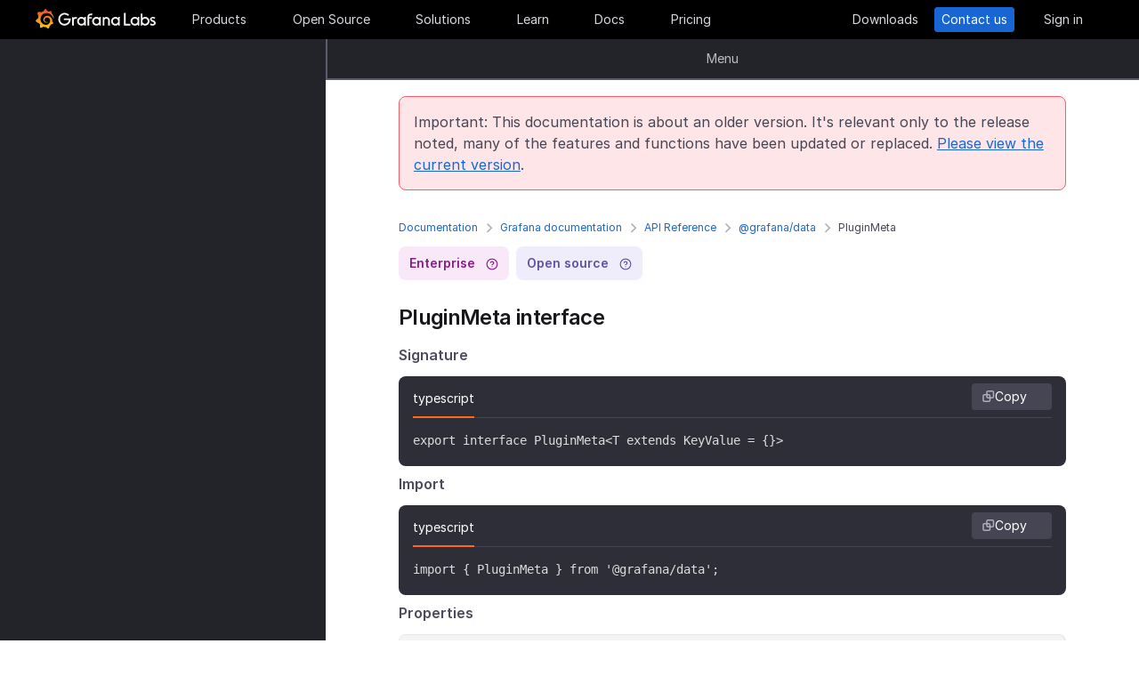

--- FILE ---
content_type: text/html
request_url: https://grafana.com/docs/grafana/v7.5/packages_api/data/pluginmeta/
body_size: 62564
content:
<!doctype html><html lang=en><head><meta charset=utf-8><meta http-equiv=X-UA-Compatible content="IE=edge,chrome=1"><meta name=viewport content="width=device-width,initial-scale=1,maximum-scale=1"><link rel="shortcut icon" href=/static/assets/img/fav32.png type=image/x-icon><meta name=application-name content="Grafana Labs"><meta name=Copyright content="Grafana Labs"><meta name=twitter:card content="summary_large_image"><meta name=twitter:site content="@grafana"><meta name=twitter:url content="https://twitter.com/grafana"><meta name=zd-site-verification content='khfhpajsuhgh7m48qdm8f9'><meta name=robots content="noindex"><meta property="og:site_name" content="Grafana Labs"><meta property="og:type" content="website"><title>PluginMeta | Grafana documentation
</title><meta name=twitter:title content="
  PluginMeta | Grafana documentation


"><meta property="og:title" content="
  PluginMeta | Grafana documentation


"><meta name=twitter:description content="PluginMeta interface Signature
typescript Copy export interface PluginMeta<T extends KeyValue = {}> Import
typescript Copy import { PluginMeta } from '@grafana/data'; Properties
"><meta name=og:description content="PluginMeta interface Signature
typescript Copy export interface PluginMeta<T extends KeyValue = {}> Import
typescript Copy import { PluginMeta } from '@grafana/data'; Properties
"><meta name=description content="PluginMeta interface Signature
typescript Copy export interface PluginMeta<T extends KeyValue = {}> Import
typescript Copy import { PluginMeta } from '@grafana/data'; Properties
"><meta name=twitter:image content="https://grafana.com/meta-generator/PluginMeta@@@grafana@@@1.png"><meta property="og:image" content="https://grafana.com/meta-generator/PluginMeta@@@grafana@@@1.png"><meta property="og:image:width" content="1200"><meta property="og:image:height" content="630"><link rel=preload href=/web/fonts/font-awesome/css/font-awesome.min.css as=style><link rel=stylesheet href=/web/fonts/font-awesome/css/font-awesome.min.css><link rel=preload href=/web/fonts.min.css as=style><link href=/web/fonts.min.css rel=stylesheet><link rel=preload href=/web/app.min.css as=style><link href=/web/app.min.css rel=stylesheet><link rel=preload href=/web/shared.min.css as=style><link href=/web/shared.min.css rel=stylesheet><link rel=stylesheet href="/web/tw-styles.min.css"><link rel=preload href=/web/themes.min.css as=style><link rel=stylesheet href=/web/themes.min.css><style>.lazyload,.lazyloading{opacity:0}.lazyloaded{opacity:1;transition:opacity .25s}[x-cloak]{display:none}img[data-sizes=auto]{display:block;width:100%}</style><noscript><style>.lazyload{opacity:1}</style></noscript><link rel=preconnect href=//grafana.tt.omtrdc.net><link rel=dns-prefetch href=//grafana.tt.omtrdc.net><script src=https://grafana.com/at.js></script><meta name=facebook-domain-verification content="0nzzvug74mf2l7egl1acd75hg8l0zq"><script>window.Path="docs/grafana/v7.5/packages_api/data/pluginmeta.md",window.Country=`US`</script><script type=text/javascript src=https://script.crazyegg.com/pages/scripts/0131/2179.js async></script></head><body class=section-docs><div x-data=app_banner() x-init=init() x-cloak><div x-ref=top-banner id=top-banner></div></div><template x-data="{path: new URLSearchParams(location.search).get('path')}" x-if=path><div class=w-100p><div x-data="{copied: false}" class="wrapper d-flex flex-direction-row align-items-center justify-content-start p-1 mt-0"><div class=mr-1>Path:</div><div x-text=window.Path></div><button class=ml-1 @click="navigator.clipboard.writeText(window.Path); copied = true;">
<img class=lazyload data-src=/media/images/icons/icon-copy-small-2.svg alt="Copy path to clipboard" width=14 height=13></button><div x-show=copied class="ml-half text-green">Copied!</div></div></div></template><header class="mega-menu mega-menu__inactive" x-data='header_modals({"search_input_placeholder_desktop":"Search for something about Grafana","search_input_placeholder_mobile":"Search for..."})' x-init=init()><div class=mega-menu__wrapper><div class=mega-menu__main><div class=mega-menu__logo><a href=/ aria-label=Home><svg width="135" height="23" viewBox="0 0 135 23" fill="none"><path fill-rule="evenodd" clip-rule="evenodd" d="M99.2139 18.6364H106.379V16.7179h-5.247V4.5022H99.2139V18.6364zM114.952 18.6367H116.558V9.12258H114.913V10.3363C114.091 9.47495 112.956 8.96597 111.664 8.96597c-2.741.0-4.934 2.19253-4.934 4.89413.0 2.7015 2.193 4.9332 4.934 4.9332C112.956 18.7933 114.13 18.2452 114.952 17.423v1.2137zm-3.288-7.7914c1.68299999999999.0 3.014 1.3704 3.014 3.0148.0 1.6836-1.331 3.0148-3.014 3.0148-1.684.0-3.015-1.3312-3.015-3.0148.0-1.6444 1.37-3.0148 3.015-3.0148zm16.327 3.0145c0 2.7016-2.232 4.9333-4.934 4.9333C121.765 18.7931 120.591 18.2449 119.768 17.4227v1.2138h-1.605V5.28533H120.043V10.1011C120.826 9.39638 121.883 8.9657 123.057 8.9657 125.759 8.92655 127.991 11.1583 127.991 13.8598zm-1.958.0c0-1.6444-1.37-3.0148-3.015-3.0148-1.64400000000001.0-3.015 1.3312-3.015 3.0148.0 1.6444 1.371 2.9756 3.015 2.9756 1.645.0 3.015-1.3312 3.015-2.9756zm7.634-2.6625L134.489 9.78775C133.706 9.31792 132.845 8.92639 131.748 9.00469 129.947 9.00469 128.577 10.101 128.577 11.6671 128.577 13.3256 130.097 13.9582 131.04 14.351L131.083 14.3686C132.414 14.8776 133.001 15.23 133.001 15.8956c0 .5481-.430000000000007 1.1354-1.37 1.1354C130.848 17.031 129.83 16.6004 129.282 16.2871l-.744 1.5661C129.36 18.3622 130.535 18.8321 131.709 18.8321 133.628 18.8321 134.998 17.4617 134.998 15.8956S133.667 13.3115 132.14 12.7634C132.084 12.7425 132.029 12.722 131.975 12.7018 131.115 12.3816 130.456 12.1366 130.456 11.5105 130.456 10.9232 131.083 10.5708 131.827 10.5708S133.275 10.9623 133.667 11.1973z" fill="#f4f4f6"/><path d="M20.3595 9.74907C20.3204 9.3967 20.2812 8.96601 20.1246 8.49618 20.0071 8.02634 19.8114 7.51736 19.5373 6.96922 19.2632 6.42108 18.9109 5.87293 18.4802 5.32479 18.3236 5.12903 18.1278 4.89411 17.8929 4.69835 18.2061 3.44546 17.5014 2.38833 17.5014 2.38833 16.3268 2.31002 15.5437 2.7407 15.2696 2.97562 15.2305 2.97562 15.1913 2.93647 15.113 2.89731 14.9173 2.81901 14.7215 2.7407 14.4866 2.6624 14.2517 2.58409 14.0559 2.54494 13.821 2.46663 13.5861 2.42748 13.3511 2.38833 13.1554 2.34917 13.1162 2.34917 13.0771 2.34917 13.0379 2.34917 12.5289.704752 11.0411.0 11.0411.0 9.3967 1.05713 9.08348 2.50579 9.08348 2.50579s0 .0391499999999998.0.0783C9.00517 2.62324 8.88771 2.62324 8.8094 2.6624 8.69194 2.70155 8.57448 2.7407 8.41787 2.77986 8.30041 2.81901 8.18296 2.85816 8.02634 2.93647 7.79143 3.05393 7.51736 3.17138 7.28244 3.28884 7.04752 3.4063 6.81261 3.56291 6.57769 3.71953 6.53854 3.71953 6.53854 3.68037 6.53854 3.68037c-2.31002-.86136-4.34598.19577-4.34598.19577C1.9968 6.30362 3.09308 7.86973 3.328 8.1438 3.28884 8.30041 3.21054 8.45703 3.17139 8.61364c-.15661.54814-.31323 1.13543-.39153 1.72276C2.77986 10.4147 2.7407 10.493 2.7407 10.5713.626446 11.6284.0 13.7818.0 13.7818c1.76188 2.036 3.83699 2.1534 3.83699 2.1534C4.11106 16.4051 4.38513 16.8357 4.7375 17.2664 4.89411 17.423 5.05073 17.6188 5.16819 17.7754 4.54174 19.6156 5.24649 21.1426 5.24649 21.1426 7.20413 21.2209 8.49618 20.2812 8.77025 20.0463 8.96601 20.1246 9.16178 20.1637 9.35754 20.2421 9.94483 20.3987 10.5713 20.477 11.1977 20.5161c.156600000000001.0.3133.0.469900000000001.0H11.7459 11.785 11.8633 11.9416c.9397 1.3312 2.545 1.527 2.545 1.527 1.1746-1.2138 1.2137-2.4275 1.2137-2.7016V19.3024 19.2632C15.9352 19.1066 16.1701 18.9109 16.4051 18.7151 16.8749 18.2844 17.2664 17.8146 17.6188 17.3056 17.658 17.2664 17.6971 17.2273 17.6971 17.149 19.0283 17.2273 19.9288 16.3268 19.9288 16.3268c-.2349-1.3704-1.018-2.036-1.1746-2.1534H18.7151C18.7151 14.095 18.7151 14.0167 18.7151 13.9384c0-.156599999999999.0-.3132.0-.4306V13.312 13.2728 13.2337 13.1945 13.1162v-.1174C18.7151 12.9596 18.7151 12.9205 18.7151 12.8813 18.7151 12.8422 18.7151 12.803 18.7151 12.7638v-.1174-.1175C18.6759 12.3723 18.6759 12.2157 18.6368 12.0982 18.4802 11.511 18.2844 10.9628 17.9712 10.4538 17.658 9.94484 17.3056 9.51415 16.8749 9.12263 16.4442 8.7311 15.9744 8.45703 15.4654 8.22211 14.9564 7.98719 14.4474 7.86973 13.8993 7.79143 13.6252 7.75227 13.3903 7.75227 13.1162 7.75227H13.0379 12.9988 12.9596 12.9205 12.8422C12.803 7.75227 12.7638 7.75227 12.7247 7.75227 12.6072 7.75227 12.4506 7.79143 12.3332 7.79143 11.8242 7.86973 11.3152 8.0655 10.8845 8.33957 10.4538 8.61364 10.0623 8.92686 9.74907 9.27924 9.43585 9.63161 9.20093 10.0623 9.04432 10.493 8.88771 10.9237 8.8094 11.3543 8.77025 11.785c0 .1175.0.1958.0.3132C8.77025 12.1374 8.77025 12.1374 8.77025 12.1766V12.2549c0 .0391000000000012.0.1174.0.156600000000001C8.8094 12.6072 8.84856 12.8422 8.88771 13.0379 9.00517 13.4294 9.20093 13.7818 9.3967 14.095 9.63161 14.4083 9.90568 14.6432 10.1798 14.8389 10.4538 15.0347 10.7671 15.1913 11.0803 15.2696 11.3935 15.3479 11.6676 15.3871 11.9808 15.3871c.0390999999999995.0.0783000000000005.0.1174.0H12.1374 12.1766C12.2157 15.3871 12.2549 15.3871 12.2549 15.3871s0 0 .0391000000000012.0H12.3332 12.3723C12.4115 15.3871 12.4506 15.3871 12.4898 15.3871 12.5289 15.3871 12.5681 15.3871 12.6072 15.3479 12.6855 15.3479 12.7247 15.3088 12.803 15.3088 12.9205 15.2696 13.0379 15.2305 13.1554 15.1522c.1174-.039200000000001.1957-.1175.3132-.1958C13.5077 14.9564 13.5078 14.9173 13.5469 14.8781 13.6644 14.7998 13.6644 14.6432 13.5861 14.5649S13.3903 14.4474 13.312 14.5257C13.2728 14.5257 13.2728 14.5649 13.2337 14.5649 13.1554 14.604 13.0771 14.6432 12.9596 14.6823 12.8813 14.7215 12.7638 14.7215 12.6855 14.7606 12.6464 14.7606 12.5681 14.7606 12.5289 14.7606 12.4898 14.7606 12.4898 14.7606 12.4506 14.7606 12.4115 14.7606 12.4115 14.7606 12.3723 14.7606 12.3332 14.7606 12.3332 14.7606 12.294 14.7606 12.2549 14.7606 12.2157 14.7606 12.2157 14.7606H12.1766 12.1374C12.0982 14.7606 12.0983 14.7606 12.0591 14.7606 11.8242 14.7215 11.6284 14.6823 11.3935 14.5649 11.1586 14.4866 10.9628 14.33 10.767 14.1734 10.5713 14.0167 10.4147 13.7818 10.2972 13.5861 10.1798 13.3903 10.0623 13.1162 10.0231 12.8422 9.98399 12.7247 9.98399 12.5681 9.98399 12.4506 9.98399 12.4115 9.98399 12.3723 9.98399 12.3332V12.294 12.2549C9.98399 12.1766 9.98399 12.0982 10.0231 12.0199c.1175-.587299999999999.3916-1.1354.8614-1.6052C11.002 10.2972 11.1194 10.2189 11.2369 10.1014 11.3543 10.0231 11.511 9.94484 11.6284 9.86653 11.785 9.78823 11.9416 9.74907 12.0591 9.70992 12.2157 9.67077 12.3723 9.63161 12.5289 9.63161c.0783000000000005.0.156599999999999.0.2349.0H12.803 12.8813 12.9205 12.9988C13.1554 9.63161 13.3511 9.67077 13.5077 9.70992 13.8601 9.78822 14.1733 9.90568 14.4866 10.1014 15.113 10.4538 15.622 11.002 15.9744 11.6284 16.131 11.9416 16.2485 12.294 16.3268 12.6464 16.3268 12.7247 16.3659 12.8422 16.3659 12.9205V12.9988 13.0771C16.3659 13.1162 16.3659 13.1162 16.3659 13.1554 16.3659 13.1945 16.3659 13.1945 16.3659 13.2337V13.312 13.3903c0 .0390999999999995.0.1174.0.156600000000001C16.3659 13.6644 16.3659 13.7427 16.3268 13.8601 16.3268 13.9384 16.2876 14.0559 16.2876 14.1342S16.2484 14.33 16.2093 14.4083C16.1701 14.604 16.0918 14.7998 16.0135 14.9564 15.8569 15.3088 15.6612 15.6612 15.4262 16.0135 14.9564 16.64 14.33 17.1881 13.5861 17.5013 13.2337 17.658 12.8422 17.7754 12.4506 17.8537 12.2549 17.8929 12.0591 17.8929 11.8633 17.932H11.8242 11.785 11.7067 11.6284 11.5893c.0390999999999995.0.0.0.0.0-.1175.0-.1958.0-.3133.0C10.8454 17.8929 10.4147 17.8146 10.0231 17.6971 9.63161 17.5797 9.20093 17.423 8.84856 17.2273 8.10465 16.8357 7.43905 16.2876 6.89091 15.622c-.27407-.3132-.50899-.6656-.6656-1.0571C6.02954 14.1734 5.87294 13.7818 5.75548 13.3903 5.63802 12.9988 5.55972 12.5681 5.55972 12.1766V12.0982 12.0591 11.9808v-.2349V11.7067 11.6284 11.5893c0-.0391999999999992.0-.1175.0-.156699999999999C5.55972 11.2369 5.59887 11.002 5.59887 10.8062 5.63802 10.6104 5.67717 10.3755 5.71633 10.1798 5.75548 9.98399 5.79463 9.74907 5.87293 9.55331 5.99039 9.16178 6.14701 8.77025 6.30362 8.37872 6.65599 7.63482 7.08667 6.96922 7.63481 6.46023 7.75227 6.34277 7.90889 6.18616 8.0655 6.0687 8.22211 5.95124 8.37873 5.83378 8.53534 5.75548 8.69195 5.63802 8.84855 5.55971 9.00517 5.48141 9.08347 5.44225 9.16178 5.4031 9.24009 5.36395 9.27924 5.36395 9.31839 5.32479 9.35754 5.32479S9.43585 5.28564 9.47501 5.28564C9.63162 5.20734 9.82738 5.16818 9.98399 5.08988 10.0231 5.08988 10.0623 5.05072 10.1015 5.05072 10.1406 5.05072 10.1798 5.01157 10.2189 5.01157 10.2972 4.97242 10.4147 4.97242 10.493 4.93327 10.5321 4.93327 10.5713 4.89411 10.6496 4.89411 10.6887 4.89411 10.7279 4.89411 10.8062 4.85496 10.8454 4.85496 10.8845 4.85496 10.9628 4.81581H11.0411 11.1194C11.1586 4.81581 11.1977 4.81581 11.276 4.77665 11.3152 4.77665 11.3935 4.77665 11.4327 4.7375 11.4718 4.7375 11.5501 4.7375 11.5893 4.7375 11.6284 4.7375 11.6676 4.7375 11.7067 4.7375H11.785 11.8242 11.8633C11.9025 4.7375 11.9808 4.7375 12.0199 4.7375H12.0982s.0391999999999992.0.0.0H12.1374C12.1766 4.7375 12.2157 4.7375 12.2549 4.7375 12.4506 4.7375 12.6072 4.7375 12.803 4.7375 13.1554 4.7375 13.5077 4.77665 13.8601 4.85496 14.5257 4.97242 15.1522 5.20734 15.7395 5.48141s1.0962.62644 1.5269 1.01797C17.3056 6.53853 17.3056 6.53853 17.3447 6.57769 17.3839 6.61684 17.3839 6.61684 17.423 6.65599 17.4622 6.69515 17.5405 6.7343 17.5796 6.8126 17.6188 6.89091 17.6971 6.89091 17.7363 6.96922 17.7754 7.04752 17.8537 7.08668 17.8929 7.12583 18.0886 7.32159 18.2452 7.51736 18.4019 7.75227 18.7151 8.1438 18.9892 8.57448 19.1849 8.96601 19.1849 9.00517 19.2241 9.00517 19.2241 9.04432 19.2241 9.08347 19.2632 9.08347 19.2632 9.12263 19.3024 9.16178 19.3024 9.20093 19.3415 9.27924 19.3807 9.31839 19.3807 9.35754 19.4198 9.43585 19.459 9.475 19.459 9.51415 19.4981 9.59246 19.5765 9.78823 19.6548 9.94484 19.6939 10.1014 19.7722 10.3755 19.8505 10.6104 19.8897 10.8062 19.9288 10.8845 20.0071 10.9628 20.0854 10.9237 20.1637 10.9237 20.2421 10.8454 20.2421 10.767 20.3987 10.2972 20.3987 10.0231 20.3595 9.74907z" fill="url(#paint0_linear_16731_2713)"/><path d="M39.4286 11.9027C39.272 15.7397 36.2572 18.7544 32.4594 18.7544c-3.9936.0-6.9301-3.2105-6.9301-7.1258.0-3.91529 3.2105-7.16498 7.1258-7.16498C34.417 4.46362 36.1397 5.20753 37.6275 6.57788l-1.1354 1.4095c-1.1354-.97882-2.4666-1.64442-3.7978-1.64442-2.8582.0-5.2074 2.34918-5.2074 5.24654.0 2.9364 2.2318 5.2073 5.0508 5.2073 2.5449.0 4.5417-1.8402 4.9332-4.2677H31.7154V10.8455h7.7915L39.4286 11.9027z" fill="#f4f4f6"/><path d="M46.0849 10.9629H45.0278c-1.1746.0-2.1143.9397-2.1143 2.1143v5.5597H41.0342V9.16187h1.5661V9.94492C43.1093 9.43594 43.9315 9.16187 44.832 9.16187h2.036L46.0849 10.9629z" fill="#f4f4f6"/><path d="M56.4205 18.6365H54.8152V17.4228C53.5623 18.6365 51.6047 19.2238 49.6079 18.3624 48.12 17.6968 47.0238 16.3656 46.7497 14.7604 46.1624 11.7456 48.5116 9.00488 51.5263 9.00488 52.7792 9.00488 53.9538 9.51387 54.776 10.3361V9.12234H56.4205V18.6365zm-1.9577-4.0328C54.8935 12.6853 53.4448 10.9234 51.5655 10.9234c-1.6444.0-2.9756 1.3312-2.9756 2.9756.0 1.8402 1.6052 3.2888 3.5237 2.9365C53.2491 16.6397 54.1887 15.7392 54.4628 14.6037z" fill="#f4f4f6"/><path d="M60.2187 8.61346V9.1616h3.0148v1.6836H60.2187v7.8306H58.3394V8.69177c0-2.07511 1.4878-3.328 3.3671-3.328h2.2709L63.2335 7.1648h-1.527C60.8843 7.1648 60.2187 7.79125 60.2187 8.61346z" fill="#f4f4f6"/><path d="M73.2957 18.6365H71.6905V17.4228C70.4376 18.6365 68.4799 19.2238 66.4831 18.3624 64.9953 17.6968 63.8991 16.3656 63.625 14.7604 63.0377 11.7456 65.426 9.00488 68.4408 9.00488 69.6937 9.00488 70.8683 9.51387 71.6905 10.3361V9.12234h1.6444L73.2957 18.6365zM71.3773 14.6037C71.8079 12.6853 70.3593 10.9234 68.4799 10.9234c-1.6444.0-2.9756 1.3312-2.9756 2.9756.0 1.8402 1.6053 3.2888 3.52379999999999 2.9365C70.1635 16.6397 71.1032 15.7392 71.3773 14.6037z" fill="#f4f4f6"/><path d="M83.4365 13.0376v5.5989H81.5572V13.0376C81.5572 11.863 80.5783 10.9234 79.4429 10.9234 78.2292 10.9234 77.2895 11.863 77.2895 13.0376v5.5989H75.4102V9.16149H76.9763v.82222C77.6419 9.35726 78.5815 9.00488 79.5212 9.00488 81.7138 9.00488 83.4365 10.8059 83.4365 13.0376z" fill="#f4f4f6"/><path d="M94.5941 18.6365H92.9888V17.4228C91.7359 18.6365 89.7783 19.2238 87.7815 18.3624 86.2937 17.6968 85.1974 16.3656 84.9233 14.7604 84.336 11.7456 86.7244 9.00488 89.7391 9.00488 90.992 9.00488 92.1666 9.51387 92.9888 10.3361V9.12234h1.6444L94.5941 18.6365zM92.6756 14.6037C93.1063 12.6853 91.6576 10.9234 89.7783 10.9234c-1.6444.0-2.9756 1.3312-2.9756 2.9756.0 1.8402 1.6052 3.2888 3.52370000000001 2.9365C91.4227 16.6397 92.4015 15.7392 92.6756 14.6037z" fill="#f4f4f6"/><defs><linearGradient id="paint0_linear_16731_2713" x1="10.2543" y1="28" x2="10.2543" y2="2.5" gradientUnits="userSpaceOnUse"><stop stop-color="#fff100"/><stop offset="1" stop-color="#f05a28"/></linearGradient></defs></svg></a></div><ul class=mega-menu__primary><li class="d-flex column-gap-5 align-items-center justify-content-space-evenly w-100p"><a class="mega-menu__link mega-menu__item menu-btn" data-dropdown=products href=/products/cloud/>Products</a>
<a class="mega-menu__link mega-menu__item menu-btn" data-dropdown=opensource href=/oss/>Open Source</a>
<a class="mega-menu__link mega-menu__item menu-btn" data-dropdown=solutions href=/solutions/>Solutions</a>
<a class="mega-menu__link mega-menu__item menu-btn" data-dropdown=learn href=/blog/>Learn</a>
<a class="mega-menu__link mega-menu__item menu-btn" href=/docs/>Docs</a>
<a class="mega-menu__link mega-menu__item menu-btn" href=/pricing/>Pricing</a></li></ul><ul class=mega-menu__secondary><li x-ref=mega_wrapper class=d-flex><div class="d-flex column-gap-half mr-8"><button data-modal-trigger class="mega-menu__dialog--trigger bg-none border-none d-flex text-gray-3 bg-hover-gray-13 justify-content-center align-items-center br-4" @click=open_ai_modal aria-label="Search grafana.com"><svg width="18" height="18" viewBox="0 0 18 18" fill="none"><g clip-path="url(#clip0_63849_3100)"><path d="M17.4511 4.94041c-1.694-.3392-2.0523-.6975-2.3915-2.39151C15.0466 2.4837 14.9534 2.4837 14.9404 2.5489c-.3392 1.69396-.6975 2.05231-2.3915 2.39151C12.4837 4.95344 12.4837 5.04656 12.5489 5.05959c1.694.3392 2.0523.6975 2.3915 2.39151C14.9534 7.5163 15.0466 7.5163 15.0596 7.4511c.3392-1.69396.6975-2.05231 2.3915-2.39151C17.5163 5.04656 17.5163 4.95344 17.4511 4.94041z" fill="#fff" stroke="#fff" stroke-width=".75"/><path d="M12.9755 1.72021c-.8469-.1696-1.0261-.34875-1.1957-1.19576C11.7733.49185 11.7267.49185 11.7202.52445 11.5506 1.37143 11.3715 1.55061 10.5245 1.72021 10.4918 1.72672 10.4918 1.77328 10.5245 1.77979c.8469.1696 1.0261.34875 1.1957 1.19576C11.7267 3.00815 11.7733 3.00815 11.7798 2.97555 11.9494 2.12857 12.1285 1.94939 12.9755 1.77979 13.0082 1.77328 13.0082 1.72672 12.9755 1.72021z" fill="#fff" stroke="#fff" stroke-width=".5"/></g><path d="M13.8034 16.8197 11.208 14.2433c1.0074-1.2571 1.4953-2.8527 1.3633-4.4588C12.4393 8.17843 11.6974 6.68402 10.4983 5.60855 9.29906 4.53307 7.7337 3.95828 6.12404 4.00236 4.51437 4.04644 2.98276 4.70604 1.84413 5.84553.705504 6.98503.0464044 8.5178.00235827 10.1287-.0416878 11.7396.532668 13.3061 1.60733 14.5062c1.07465 1.2001 2.56793 1.9426 4.17277 2.0747C7.38495 16.713 8.97938 16.2247 10.2355 15.2165L12.81 17.7929C12.8751 17.8585 12.9524 17.9106 13.0377 17.9462 13.1229 17.9817 13.2144 18 13.3067 18 13.3991 18 13.4905 17.9817 13.5758 17.9462 13.661 17.9106 13.7384 17.8585 13.8034 17.7929 13.9295 17.6624 14 17.4879 14 17.3063 14 17.1248 13.9295 16.9503 13.8034 16.8197zM6.31088 15.2165C5.34233 15.2165 4.39552 14.9291 3.5902 14.3905 2.78488 13.852 2.15721 13.0866 1.78656 12.1911c-.37065-.8955-.46763-1.8809-.27867-2.83153C1.69684 8.40891 2.16324 7.53567 2.84811 6.85028c.68487-.68539 1.55745-1.15215 2.50739-1.34125C6.30545 5.31993 7.29009 5.41699 8.18491 5.78792 9.07974 6.15885 9.84456 6.787 10.3827 7.59293 10.9208 8.39886 11.208 9.34639 11.208 10.3157c0 1.2997-.516 2.5463-1.43436 3.4654C8.85526 14.7001 7.60967 15.2165 6.31088 15.2165z" fill="#fff"/><defs><clipPath id="clip0_63849_3100"><rect width="8" height="8" fill="#fff" transform="translate(10)"/></clipPath></defs></svg></button></div><a class="mega-menu__link mega-menu__button text-center" href=/get/ data-translate-label=cta>Downloads
</a><a class="mega-menu__link mega-menu__button mega-menu__button--primary text-center" href=/contact/ data-translate-label=cta>Contact us
</a><a id=menu__login-link class="mega-menu__link mega-menu__button mega-item__login text-center" href=/auth/sign-in/ data-translate-label=cta>Sign in</a></li></ul><div x-data=mobile_menu() class=mega-menu__mobile x-init=init() x-cloak><button data-modal-trigger class="mega-menu__dialog--trigger align-items-center justify-content-center bg-none border-none text-gray-3 d-grid bg-hover-gray-13 br-4" @click=open_ai_modal aria-label="Search grafana.com">
<svg width="18" height="18" viewBox="0 0 18 18" fill="none"><g clip-path="url(#clip0_63849_3100)"><path d="M17.4511 4.94041c-1.694-.3392-2.0523-.6975-2.3915-2.39151C15.0466 2.4837 14.9534 2.4837 14.9404 2.5489c-.3392 1.69396-.6975 2.05231-2.3915 2.39151C12.4837 4.95344 12.4837 5.04656 12.5489 5.05959c1.694.3392 2.0523.6975 2.3915 2.39151C14.9534 7.5163 15.0466 7.5163 15.0596 7.4511c.3392-1.69396.6975-2.05231 2.3915-2.39151C17.5163 5.04656 17.5163 4.95344 17.4511 4.94041z" fill="#fff" stroke="#fff" stroke-width=".75"/><path d="M12.9755 1.72021c-.8469-.1696-1.0261-.34875-1.1957-1.19576C11.7733.49185 11.7267.49185 11.7202.52445 11.5506 1.37143 11.3715 1.55061 10.5245 1.72021 10.4918 1.72672 10.4918 1.77328 10.5245 1.77979c.8469.1696 1.0261.34875 1.1957 1.19576C11.7267 3.00815 11.7733 3.00815 11.7798 2.97555 11.9494 2.12857 12.1285 1.94939 12.9755 1.77979 13.0082 1.77328 13.0082 1.72672 12.9755 1.72021z" fill="#fff" stroke="#fff" stroke-width=".5"/></g><path d="M13.8034 16.8197 11.208 14.2433c1.0074-1.2571 1.4953-2.8527 1.3633-4.4588C12.4393 8.17843 11.6974 6.68402 10.4983 5.60855 9.29906 4.53307 7.7337 3.95828 6.12404 4.00236 4.51437 4.04644 2.98276 4.70604 1.84413 5.84553.705504 6.98503.0464044 8.5178.00235827 10.1287-.0416878 11.7396.532668 13.3061 1.60733 14.5062c1.07465 1.2001 2.56793 1.9426 4.17277 2.0747C7.38495 16.713 8.97938 16.2247 10.2355 15.2165L12.81 17.7929C12.8751 17.8585 12.9524 17.9106 13.0377 17.9462 13.1229 17.9817 13.2144 18 13.3067 18 13.3991 18 13.4905 17.9817 13.5758 17.9462 13.661 17.9106 13.7384 17.8585 13.8034 17.7929 13.9295 17.6624 14 17.4879 14 17.3063 14 17.1248 13.9295 16.9503 13.8034 16.8197zM6.31088 15.2165C5.34233 15.2165 4.39552 14.9291 3.5902 14.3905 2.78488 13.852 2.15721 13.0866 1.78656 12.1911c-.37065-.8955-.46763-1.8809-.27867-2.83153C1.69684 8.40891 2.16324 7.53567 2.84811 6.85028c.68487-.68539 1.55745-1.15215 2.50739-1.34125C6.30545 5.31993 7.29009 5.41699 8.18491 5.78792 9.07974 6.15885 9.84456 6.787 10.3827 7.59293 10.9208 8.39886 11.208 9.34639 11.208 10.3157c0 1.2997-.516 2.5463-1.43436 3.4654C8.85526 14.7001 7.60967 15.2165 6.31088 15.2165z" fill="#fff"/><defs><clipPath id="clip0_63849_3100"><rect width="8" height="8" fill="#fff" transform="translate(10)"/></clipPath></defs></svg>
</button>
<button class="mega-menu__link tw-w-5 tw-h-5" @click=openMenu() x-show=!menuToggle>
<svg width="19" height="18" viewBox="0 0 19 18" fill="none"><path d="M0 1H19" stroke="#d8d8df" stroke-width="2"/><path d="M0 9H19" stroke="#d8d8df" stroke-width="2"/><path d="M0 17H19" stroke="#d8d8df" stroke-width="2"/></svg>
</button>
<button class="mega-menu__link tw-w-5 tw-h-5" @click=closeAll() x-show=menuToggle><svg width="16" height="15" viewBox="0 0 16 15" fill="none"><rect x="2.34277" y=".0712891" width="18" height="2" rx="1" transform="rotate(45 2.34277 0.0712891)" fill="#d8d8df"/><rect x=".928711" y="12.728" width="18" height="2" rx="1" transform="rotate(-45 0.928711 12.728)" fill="#d8d8df"/></svg></button><div class=mega-menu__mobile-container><div class=mega-menu__mobile-content><div class=mega-menu__mobile__btn-row-container><div class="mega-menu__mobile__btn-row mx-1"><a class="btn btn--primary" href="/auth/sign-up/create-user?plcmt=mobile-nav&amp;cta=create-free-account" data-translate-label=cta>Create free account
</a><a class="btn btn--outline-white" href="/contact/?plcmt=mobile-nav&amp;cta=myaccount" data-translate-label=cta>Contact us</a></div></div><div class=p-2><div class=mega-menu__mobile-inner><div class="mega-menu__mobile-header mb-1"><button class="mega-menu__mobile-header-btn w-100-mobile btn--none fw-500 body-large d-flex align-items-center" @click="isProductOpen = !isProductOpen">Products<span class=ml-half><svg width="8" height="13" viewBox="0 0 8 13" fill="none"><path d="M1.47461 11.4745 6.44955 6.49954" stroke="#a0a0b1" stroke-width="1.5" stroke-linecap="round" stroke-linejoin="round"/><path d="M6.4502 6.49976 1.47525 1.52481" stroke="#a0a0b1" stroke-width="1.5" stroke-linecap="round" stroke-linejoin="round"/></svg></span></button><div x-cloak class="mega-menu__mobile__sidebar__child py-1 px-2 z-5" :class="{ 'open': isProductOpen }"><button class="submenu-mobile__item btn--none mb-1 text-white body-small d-flex" @click="isProductOpen = false">
<span class=inline-block><svg width="5" height="9" viewBox="0 0 5 9" fill="none"><path d="M4.18164 1.00005.99966 4.18203 4.18164 7.36401" stroke="#fff" stroke-width="1.5" stroke-linecap="round" stroke-linejoin="round"/></svg></span><p class="m-0 pl-1 tw-text-nowrap">All</p></button><p class="body-large text-gray-7 text-capitalize">Products</p><div class="text-left my-1"><p class="text-white body-xlarge fw-600 mb-0 font-outfit">Grafana Cloud</p><div class=mega-menu__dropdown-header-subtext><p class="text-gray-5 description mb-half body-small">Monitor, analyze, and act faster with AI-powered observability.</p><div class="mega-menu__subitems-item d-flex align-items-center"><div class="w-35 h-35 minw-35 minh-35 bg-gray-15 d-flex align-items-center justify-content-center mr-half"><img class=image-white style=margin:0 src=/media/menus/products/grafana-menu-icon-grafana-cloud.svg alt="Grafana Cloud" width=24 height=24 preload=false></div><a href=/products/cloud class="text-white body-default hover-underline arrow">Grafana Cloud overview</a></div></div></div><div class="submenu-mobile__container mt-1"><div class="submenu-mobile__section mb-1"><p class="body-medium fw-600 text-uppercase text-orange-flat">LGTM+ Stack</p><div class="mega-menu__subitems ml-1"><div class="d-flex flex-direction-column mb-1"><a class=mega-menu__dropdown-link href="/products/cloud/logs/?plcmt=products-nav"><div class="mega-menu__subitems-item d-flex mb-0 align-items-center"><div class="w-24 h-24 minw-24 minh-24 bg-gray-15 d-flex align-items-center justify-content-center mr-half"><img class=image-white style=margin:0 data-src=/media/menus/products/grafana-menu-icon-logs.svg alt="Grafana Cloud Logs" width=14 height=20 preload=false></div><p class="text-white copy">Logs</p></div><p class="text-gray-5 description">powered by Grafana Loki</p></a></div><div class="d-flex flex-direction-column mb-1"><a class=mega-menu__dropdown-link href="/grafana/?plcmt=products-nav"><div class="mega-menu__subitems-item d-flex mb-0 align-items-center"><div class="w-24 h-24 minw-24 minh-24 bg-gray-15 d-flex align-items-center justify-content-center mr-half"><img class=image-white style=margin:0 data-src=/media/menus/products/grafana-menu-icon.svg alt=Grafana width=14 height=20 preload=false></div><p class="text-white copy">Grafana</p></div><p class="text-gray-5 description">for visualization</p></a></div><div class="d-flex flex-direction-column mb-1"><a class=mega-menu__dropdown-link href="/products/cloud/traces/?plcmt=products-nav"><div class="mega-menu__subitems-item d-flex mb-0 align-items-center"><div class="w-24 h-24 minw-24 minh-24 bg-gray-15 d-flex align-items-center justify-content-center mr-half"><img class=image-white style=margin:0 data-src=/media/menus/products/grafana-menu-icon-traces.svg alt="Grafana Cloud Traces" width=14 height=20 preload=false></div><p class="text-white copy">Traces</p></div><p class="text-gray-5 description">powered by Grafana Tempo</p></a></div><div class="d-flex flex-direction-column mb-1"><a class=mega-menu__dropdown-link href="/products/cloud/metrics/?plcmt=products-nav"><div class="mega-menu__subitems-item d-flex mb-0 align-items-center"><div class="w-24 h-24 minw-24 minh-24 bg-gray-15 d-flex align-items-center justify-content-center mr-half"><img class=image-white style=margin:0 data-src=/media/menus/products/grafana-menu-icon-metrics.svg alt="Grafana Cloud Metrics" width=14 height=20 preload=false></div><p class="text-white copy">Metrics</p></div><p class="text-gray-5 description">powered by Grafana Mimir and Prometheus</p></a></div></div></div><div class="submenu-mobile__section mb-1"><p class="body-medium fw-600 text-uppercase text-orange-flat">Key Capabilities</p><div class="mega-menu__subitems ml-1"><div class="d-flex flex-direction-column mb-1"><a class=mega-menu__dropdown-link href="/products/cloud/ai-tools-for-observability/?plcmt=products-nav"><div class="mega-menu__subitems-item d-flex mb-0 align-items-center"><div class="w-24 h-24 minw-24 minh-24 bg-gray-15 d-flex align-items-center justify-content-center mr-half"><img class=image-white style=margin:0 data-src=/media/menus/products/grafana-menu-icon-ai-ml.svg alt=AI/ML width=14 height=20 preload=false></div><p class="text-white copy">AI/ML insights</p></div><p class="text-gray-5 description">Identify anomalies and reduce toil</p></a></div><div class="d-flex flex-direction-column mb-1"><a class=mega-menu__dropdown-link href="/products/cloud/asserts/?plcmt=products-nav"><div class="mega-menu__subitems-item d-flex mb-0 align-items-center"><div class="w-24 h-24 minw-24 minh-24 bg-gray-15 d-flex align-items-center justify-content-center mr-half"><img class=image-white style=margin:0 data-src=/media/menus/products/grafana-menu-icon-asserts-v1.svg alt="Grafana Cloud Asserts" width=14 height=20 preload=false></div><p class="text-white copy">Contextual root cause analysis</p></div><p class="text-gray-5 description">Automated anomaly correlation</p></a></div><div class="d-flex flex-direction-column mb-1"><a class=mega-menu__dropdown-link href="/products/cloud/slo/?plcmt=products-nav"><div class="mega-menu__subitems-item d-flex mb-0 align-items-center"><div class="w-24 h-24 minw-24 minh-24 bg-gray-15 d-flex align-items-center justify-content-center mr-half"><img class=image-white style=margin:0 data-src=/media/menus/products/grafana-menu-icon-slo.svg alt="Grafana SLO" width=14 height=20 preload=false></div><p class="text-white copy">SLO management</p></div><p class="text-gray-5 description">Create SLOs and error budget alerts</p></a></div><div class="d-flex flex-direction-column mb-1"><a class=mega-menu__dropdown-link href="/products/cloud/alerting/?plcmt=products-nav"><div class="mega-menu__subitems-item d-flex mb-0 align-items-center"><div class="w-24 h-24 minw-24 minh-24 bg-gray-15 d-flex align-items-center justify-content-center mr-half"><img class=image-white style=margin:0 data-src=/media/menus/products/grafana-menu-icon-alerting.svg alt="Grafana Alerting" width=14 height=20 preload=false></div><p class="text-white copy">Alerting</p></div><p class="text-gray-5 description">Trigger alerts from any data source</p></a></div><div class="d-flex flex-direction-column mb-1"><a class=mega-menu__dropdown-link href="/grafana/plugins/?plcmt=products-nav"><div class="mega-menu__subitems-item d-flex mb-0 align-items-center"><div class="w-24 h-24 minw-24 minh-24 bg-gray-15 d-flex align-items-center justify-content-center mr-half"><img class=image-white style=margin:0 data-src=/media/menus/products/grafana-menu-icon-plugins.svg alt=Plugins width=14 height=20 preload=false></div><p class="text-white copy">Plugins</p></div><p class="text-gray-5 description">Connect Grafana to data sources, apps, and more</p></a></div></div></div><div class="submenu-mobile__section mb-1"><p class="body-medium fw-600 text-uppercase text-orange-flat">Observability Solutions</p><div class="mega-menu__subitems ml-1"><div class="d-flex flex-direction-column mb-1"><a class=mega-menu__dropdown-link href="/products/cloud/application-observability/?plcmt=products-nav"><div class="mega-menu__subitems-item d-flex mb-0 align-items-center"><div class="w-24 h-24 minw-24 minh-24 bg-gray-15 d-flex align-items-center justify-content-center mr-half"><img class=image-white style=margin:0 data-src=/media/menus/products/grafana-menu-icon-app-o11y.svg alt="Application Observability" width=14 height=20 preload=false></div><p class="text-white copy">Application Observability</p></div><p class="text-gray-5 description">Monitor application performance</p></a></div><div class="d-flex flex-direction-column mb-1"><a class=mega-menu__dropdown-link href="/solutions/?plcmt=products-nav"><div class="mega-menu__subitems-item d-flex mb-0 align-items-center"><div class="w-24 h-24 minw-24 minh-24 bg-gray-15 d-flex align-items-center justify-content-center mr-half"><img class=image-white style=margin:0 data-src=/media/menus/products/grafana-menu-icon-infra-o11y.svg alt="Infrastructure Observability" width=14 height=20 preload=false></div><p class="text-white copy">Infrastructure observability</p></div><p class="text-gray-5 description">Ensure infrastructure health and performance</p></a></div></div></div><div class="submenu-mobile__section mb-1"><p class="body-medium fw-600 text-uppercase text-orange-flat">Testing</p><div class="mega-menu__subitems ml-1"><div class="d-flex flex-direction-column mb-1"><a class=mega-menu__dropdown-link href="/products/cloud/k6/?plcmt=products-nav"><div class="mega-menu__subitems-item d-flex mb-0 align-items-center"><div class="w-24 h-24 minw-24 minh-24 bg-gray-15 d-flex align-items-center justify-content-center mr-half"><img class=image-white style=margin:0 data-src=/media/menus/products/grafana-menu-icon-k6.svg alt="Grafana Cloud k6" width=14 height=20 preload=false></div><p class="text-white copy">Performance testing</p></div><p class="text-gray-5 description">Powered by Grafana k6</p></a></div><div class="d-flex flex-direction-column mb-1"><a class=mega-menu__dropdown-link href="/products/cloud/synthetic-monitoring/?plcmt=products-nav"><div class="mega-menu__subitems-item d-flex mb-0 align-items-center"><div class="w-24 h-24 minw-24 minh-24 bg-gray-15 d-flex align-items-center justify-content-center mr-half"><img class=image-white style=margin:0 data-src=/media/menus/products/grafana-menu-icon-synthetic-monitoring.svg alt="Synthetic Monitoring" width=14 height=20 preload=false></div><p class="text-white copy">Synthetic Monitoring</p></div><p class="text-gray-5 description">powered by Grafana k6</p></a></div></div></div><div class="submenu-mobile__section mb-1"><p class="body-medium fw-600 text-uppercase text-orange-flat">IRM</p><div class="mega-menu__subitems ml-1"><div class="d-flex flex-direction-column mb-1"><a class=mega-menu__dropdown-link href="/products/cloud/incident/?plcmt=products-nav"><div class="mega-menu__subitems-item d-flex mb-0 align-items-center"><div class="w-24 h-24 minw-24 minh-24 bg-gray-15 d-flex align-items-center justify-content-center mr-half"><img class=image-white style=margin:0 data-src=/media/menus/products/grafana-menu-icon-incident.svg alt=Incident width=14 height=20 preload=false></div><p class="text-white copy">Incident response</p></div><p class="text-gray-5 description">Routine task automation for incidents</p></a></div><div class="d-flex flex-direction-column mb-1"><a class=mega-menu__dropdown-link href="/products/cloud/oncall/?plcmt=products-nav"><div class="mega-menu__subitems-item d-flex mb-0 align-items-center"><div class="w-24 h-24 minw-24 minh-24 bg-gray-15 d-flex align-items-center justify-content-center mr-half"><img class=image-white style=margin:0 data-src=/media/menus/products/grafana-menu-icon-oncall.svg alt=OnCall width=14 height=20 preload=false></div><p class="text-white copy">On-call management</p></div><p class="text-gray-5 description">Flexible on-call management</p></a></div></div></div></div></div></div><div class="mega-menu__mobile-header mb-1"><button class="mega-menu__mobile-header-btn w-100-mobile btn--none fw-500 body-large d-flex align-items-center" @click="isOpenSourceOpen = !isOpenSourceOpen">Open Source<span class=ml-half><svg width="8" height="13" viewBox="0 0 8 13" fill="none"><path d="M1.47461 11.4745 6.44955 6.49954" stroke="#a0a0b1" stroke-width="1.5" stroke-linecap="round" stroke-linejoin="round"/><path d="M6.4502 6.49976 1.47525 1.52481" stroke="#a0a0b1" stroke-width="1.5" stroke-linecap="round" stroke-linejoin="round"/></svg></span></button><div x-cloak class="mega-menu__mobile__sidebar__child py-1 px-2 z-5" :class="{ 'open': isOpenSourceOpen }"><button class="submenu-mobile__item btn--none mb-1 text-white body-small d-flex" @click="isOpenSourceOpen = false">
<span class=inline-block><svg width="5" height="9" viewBox="0 0 5 9" fill="none"><path d="M4.18164 1.00005.99966 4.18203 4.18164 7.36401" stroke="#fff" stroke-width="1.5" stroke-linecap="round" stroke-linejoin="round"/></svg></span><p class="m-0 pl-1">All</p></button><p class="body-large text-gray-7">Open Source</p><div class="mb-1 d-flex align-items-start"><div class="d-flex flex-direction-column"><a class="mega-menu__dropdown-link body-small" href="/oss/loki/?plcmt=oss-nav"><p class="text-white copy">Grafana Loki</p><p class="text-gray-5 description">Multi-tenant log aggregation system</p></a></div></div><div class="mb-1 d-flex align-items-start"><div class="d-flex flex-direction-column"><a class="mega-menu__dropdown-link body-small" href="/oss/grafana/?plcmt=oss-nav"><p class="text-white copy">Grafana</p><p class="text-gray-5 description">Query, visualize, and alert on data</p></a></div></div><div class="mb-1 d-flex align-items-start"><div class="d-flex flex-direction-column"><a class="mega-menu__dropdown-link body-small" href="/oss/tempo/?plcmt=oss-nav"><p class="text-white copy">Grafana Tempo</p><p class="text-gray-5 description">High-scale distributed tracing backend</p></a></div></div><div class="mb-1 d-flex align-items-start"><div class="d-flex flex-direction-column"><a class="mega-menu__dropdown-link body-small" href="/oss/mimir/?plcmt=oss-nav"><p class="text-white copy">Grafana Mimir</p><p class="text-gray-5 description">Scalable and performant metrics backend</p></a></div></div><div class="mb-1 d-flex align-items-start"><div class="d-flex flex-direction-column"><a class="mega-menu__dropdown-link body-small" href="/oss/pyroscope/?plcmt=oss-nav"><p class="text-white copy">Grafana Pyroscope</p><p class="text-gray-5 description">Scalable continuous profiling backend</p></a></div></div><div class="mb-1 d-flex align-items-start"><div class="d-flex flex-direction-column"><a class="mega-menu__dropdown-link body-small" href="/oss/beyla-ebpf/?plcmt=oss-nav"><p class="text-white copy">Grafana Beyla</p><p class="text-gray-5 description">eBPF auto-instrumentation</p></a></div></div><div class="mb-1 d-flex align-items-start"><div class="d-flex flex-direction-column"><a class="mega-menu__dropdown-link body-small" href="/oss/faro/?plcmt=oss-nav"><p class="text-white copy">Grafana Faro</p><p class="text-gray-5 description">Frontend application observability web SDK</p></a></div></div><div class="mb-1 d-flex align-items-start"><div class="d-flex flex-direction-column"><a class="mega-menu__dropdown-link body-small" href="/oss/alloy-opentelemetry-collector/?plcmt=oss-nav"><p class="text-white copy">Grafana Alloy</p><p class="text-gray-5 description">OpenTelemetry Collector distribution with Prometheus pipelines</p></a></div></div><div class="mb-1 d-flex align-items-start"><div class="d-flex flex-direction-column"><a class="mega-menu__dropdown-link body-small" href="/oss/k6/?plcmt=oss-nav"><p class="text-white copy">Grafana k6</p><p class="text-gray-5 description">Load testing for engineering teams</p></a></div></div><div class="mb-1 d-flex align-items-start"><div class="d-flex flex-direction-column"><a class="mega-menu__dropdown-link body-small" href="/oss/prometheus/?plcmt=oss-nav"><p class="text-white copy">Prometheus</p><p class="text-gray-5 description">Monitor Kubernetes and cloud native</p></a></div></div><div class="mb-1 d-flex align-items-start"><div class="d-flex flex-direction-column"><a class="mega-menu__dropdown-link body-small" href="/oss/opentelemetry/?plcmt=oss-nav"><p class="text-white copy">OpenTelemetry</p><p class="text-gray-5 description">Instrument and collect telemetry data</p></a></div></div><div class="mb-1 d-flex align-items-start"><div class="d-flex flex-direction-column"><a class="mega-menu__dropdown-link body-small" href="/oss/graphite/?plcmt=oss-nav"><p class="text-white copy">Graphite</p><p class="text-gray-5 description">Scalable monitoring for time series data</p></a></div></div><div class="mb-1 d-flex align-items-start"><div class="d-flex flex-direction-column"><a class="mega-menu__dropdown-link body-small" href="/oss/?plcmt=oss-nav"><p class="text-white copy">All</p><p class="text-gray-5 description"></p></a></div></div><p class="body-large text-gray-7 pt-2">Community resources</p><a class="mega-menu__dropdown-link body-small" href="/grafana/dashboards/?plcmt=oss-nav"><p class="text-white copy">Dashboard templates</p><p class="text-gray-5 description pb-1">Try out and share prebuilt visualizations</p></a><a class="mega-menu__dropdown-link body-small" href="/oss/prometheus/exporters/?plcmt=oss-nav"><p class="text-white copy">Prometheus exporters</p><p class="text-gray-5 description pb-1">Get your metrics into Prometheus quickly</p></a></div></div><div class="mega-menu__mobile-header mb-1"><button class="mega-menu__mobile-header-btn w-100-mobile btn--none fw-500 body-large d-flex align-items-center" @click="isSolutionOpen = !isSolutionOpen">Solutions<span class=ml-half><svg width="8" height="13" viewBox="0 0 8 13" fill="none"><path d="M1.47461 11.4745 6.44955 6.49954" stroke="#a0a0b1" stroke-width="1.5" stroke-linecap="round" stroke-linejoin="round"/><path d="M6.4502 6.49976 1.47525 1.52481" stroke="#a0a0b1" stroke-width="1.5" stroke-linecap="round" stroke-linejoin="round"/></svg></span></button><div x-cloak class="mega-menu__mobile__sidebar__child py-1 px-2 z-5" :class="{ 'open': isSolutionOpen }"><button class="submenu-mobile__item btn--none mb-1 text-white body-small d-flex" @click="isSolutionOpen = false">
<span class=inline-block><svg width="5" height="9" viewBox="0 0 5 9" fill="none"><path d="M4.18164 1.00005.99966 4.18203 4.18164 7.36401" stroke="#fff" stroke-width="1.5" stroke-linecap="round" stroke-linejoin="round"/></svg></span><p class="m-0 pl-1">All</p></button><p class="body-large text-amber-1 uppercase mb-0 pt-1">end-to-end solutions</p><p class="body-large text-gray-7">Opinionated solutions that help you get there easier and faster</p><div class="mb-1 d-flex align-items-start"><div class="d-flex flex-direction-column"><a class="mega-menu__dropdown-link body-small" href="/solutions/kubernetes/?plcmt=solutions-nav"><p class="text-white copy">Kubernetes Monitoring</p><p class="text-gray-5 description">Get K8s health, performance, and cost monitoring from cluster to container</p></a></div></div><div class="mb-1 d-flex align-items-start"><div class="d-flex flex-direction-column"><a class="mega-menu__dropdown-link body-small" href="/products/cloud/application-observability/?plcmt=solutions-nav"><p class="text-white copy">Application Observability</p><p class="text-gray-5 description">Monitor application performance</p></a></div></div><div class="mb-1 d-flex align-items-start"><div class="d-flex flex-direction-column"><a class="mega-menu__dropdown-link body-small" href="/products/cloud/frontend-observability-for-real-user-monitoring/?plcmt=solutions-nav"><p class="text-white copy">Frontend Observability</p><p class="text-gray-5 description">Gain real user monitoring insights</p></a></div></div><div class="mb-1 d-flex align-items-start"><div class="d-flex flex-direction-column"><a class="mega-menu__dropdown-link body-small" href="/products/cloud/irm/?plcmt=solutions-nav"><p class="text-white copy">Incident Response & Management</p><p class="text-gray-5 description">Detect and respond to incidents with a simplified workflow</p></a></div></div><div class="my-1 text-left"><a class="arrow text-action-blue-3 f-16 text-left" href="/solutions/?plcmt=nav-solutions-cta1" data-translate-label=cta>All monitoring and visualization solutions</a></div><p class="body-large text-amber-1 uppercase mb-0 pt-1">monitor infrastructure</p><p class="body-large text-gray-7">Out-of-the-box KPIs, dashboards, and alerts for observability</p><div class="d-flex mb-half align-items-center justify-content-start"><div class="d-flex align-items-center justify-content-center w-20 h-20 mr-half"><img data-src=/static/img/logos/logo-linux.svg alt="linux server logo" width=20 height=20 preload=false></div><a href="/solutions/linux-node/monitor/?plcmt=solutions-nav" class="mega-menu__dropdown-link text-white body-small hover-underline">Linux</a></div><div class="d-flex mb-half align-items-center justify-content-start"><div class="d-flex align-items-center justify-content-center w-20 h-20 mr-half"><img data-src=/media/solutions/windows-monitor/windows-icon.png alt="windows logo" width=20 height=20 preload=false></div><a href="/solutions/windows/monitor/?plcmt=solutions-nav" class="mega-menu__dropdown-link text-white body-small hover-underline">Windows</a></div><div class="d-flex mb-half align-items-center justify-content-start"><div class="d-flex align-items-center justify-content-center w-20 h-20 mr-half"><img data-src=/static/img/logos/icon-docker.svg alt="docker logo" width=20 height=20 preload=false></div><a href="/solutions/docker/monitor/?plcmt=solutions-nav" class="mega-menu__dropdown-link text-white body-small hover-underline">Docker</a></div><div class="d-flex mb-half align-items-center justify-content-start"><div class="d-flex align-items-center justify-content-center w-20 h-20 mr-half"><img data-src=/static/img/logos/postgresql_elephant_icon.svg alt="postgresql logo" width=20 height=20 preload=false></div><a href="/solutions/postgresql/monitor/?plcmt=solutions-nav" class="mega-menu__dropdown-link text-white body-small hover-underline">Postgres</a></div><div class="d-flex mb-half align-items-center justify-content-start"><div class="d-flex align-items-center justify-content-center w-20 h-20 mr-half"><img data-src=/static/img/logos/mysql_logo_menu.svg alt="mysql logo" width=20 height=20 preload=false></div><a href="/solutions/mysql/monitor/?plcmt=solutions-nav" class="mega-menu__dropdown-link text-white body-small hover-underline">MySQL</a></div><div class="d-flex mb-half align-items-center justify-content-start"><div class="d-flex align-items-center justify-content-center w-20 h-20 mr-half"><img data-src=/media/images/logos/aws-logo-light.svg alt="aws logo" width=20 height=20 preload=false></div><a href="/solutions/cloud-monitoring-aws/?plcmt=solutions-nav" class="mega-menu__dropdown-link text-white body-small hover-underline">AWS</a></div><div class="d-flex mb-half align-items-center justify-content-start"><div class="d-flex align-items-center justify-content-center w-20 h-20 mr-half"><img data-src=/static/img/logos/kafka.svg alt="kafka logo" width=20 height=20 preload=false></div><a href="/solutions/kafka/monitor/?plcmt=solutions-nav" class="mega-menu__dropdown-link text-white body-small hover-underline">Kafka</a></div><div class="d-flex mb-half align-items-center justify-content-start"><div class="d-flex align-items-center justify-content-center w-20 h-20 mr-half"><img data-src=/static/img/logos/jenkins-logo.svg alt="jenkins logo" width=20 height=20 preload=false></div><a href="/solutions/jenkins/monitor/?plcmt=solutions-nav" class="mega-menu__dropdown-link text-white body-small hover-underline">Jenkins</a></div><div class="d-flex mb-half align-items-center justify-content-start"><div class="d-flex align-items-center justify-content-center w-20 h-20 mr-half"><img data-src=/media/solutions/rabbitmq-monitor/rabbitmq-icon.png alt="rabbitmq logo" width=20 height=20 preload=false></div><a href="/solutions/rabbitmq/monitor/?plcmt=solutions-nav" class="mega-menu__dropdown-link text-white body-small hover-underline">RabbitMQ</a></div><div class="d-flex mb-half align-items-center justify-content-start"><div class="d-flex align-items-center justify-content-center w-20 h-20 mr-half"><img data-src=/media/images/logos/logo-mongodb.svg alt="mongodb logo" width=20 height=20 preload=false></div><a href="/solutions/mongodb/monitor/?plcmt=solutions-nav" class="mega-menu__dropdown-link text-white body-small hover-underline">MongoDB</a></div><div class="d-flex mb-half align-items-center justify-content-start"><div class="d-flex align-items-center justify-content-center w-20 h-20 mr-half"><img data-src=/media/solutions/azure-metrics-monitor/microsoft-azure-icon.svg alt="microsoft azure observability logo" width=20 height=20 preload=false></div><a href="/solutions/cloud-monitoring-microsoft-azure/?plcmt=solutions-nav" class="mega-menu__dropdown-link text-white body-small hover-underline">Microsoft Azure</a></div><div class="d-flex mb-half align-items-center justify-content-start"><div class="d-flex align-items-center justify-content-center w-20 h-20 mr-half"><img data-src=/media/images/logos/google-cloud-logo-60x48.svg alt="google cloud observability with grafana cloud logo" width=20 height=20 preload=false></div><a href="/solutions/cloud-monitoring-google-cloud/?plcmt=solutions-nav" class="mega-menu__dropdown-link text-white body-small hover-underline">Google Cloud</a></div><div class="my-1 text-left"><a class="arrow text-action-blue-3 f-16 text-left mt-1" href="/solutions/monitoring/?plcmt=nav-solutions-cta2" data-translate-label=cta>All monitoring solutions</a></div><p class="body-large text-amber-1 uppercase mb-0 pt-1">visualize any data</p><p class="body-large text-gray-7">Instantly connect all your data sources to Grafana</p><div class="d-flex mb-half align-items-center justify-content-start"><div class="d-flex align-items-center justify-content-center w-20 h-20 mr-half"><img data-src=/media/images/logos/logo-mongodb.svg alt="mongodb logo" width=20 height=20 preload=false></div><a href="/solutions/mongodb/visualize/?plcmt=solutions-nav" class="mega-menu__dropdown-link text-white body-small hover-underline">MongoDB</a></div><div class="d-flex mb-half align-items-center justify-content-start"><div class="d-flex align-items-center justify-content-center w-20 h-20 mr-half"><img data-src=/static/img/logos/appDynamics-white.svg alt="appdynamics logo" width=20 height=20 preload=false></div><a href="/solutions/appdynamics/visualize/?plcmt=solutions-nav" class="mega-menu__dropdown-link text-white body-small hover-underline">AppDynamics</a></div><div class="d-flex mb-half align-items-center justify-content-start"><div class="d-flex align-items-center justify-content-center w-20 h-20 mr-half"><img data-src=/static/img/logos/oracle-logo.png alt="oracle database logo" width=20 height=20 preload=false></div><a href="/solutions/oracle-database/visualize/?plcmt=solutions-nav" class="mega-menu__dropdown-link text-white body-small hover-underline">Oracle</a></div><div class="d-flex mb-half align-items-center justify-content-start"><div class="d-flex align-items-center justify-content-center w-20 h-20 mr-half"><img data-src=/static/img/logos/gitlab.svg alt="gitlab logo" width=20 height=20 preload=false></div><a href="/solutions/gitlab/visualize/?plcmt=solutions-nav" class="mega-menu__dropdown-link text-white body-small hover-underline">GitLab</a></div><div class="d-flex mb-half align-items-center justify-content-start"><div class="d-flex align-items-center justify-content-center w-20 h-20 mr-half"><img data-src=/static/img/diagram/jira-small.svg alt="jira logo" width=20 height=20 preload=false></div><a href="/solutions/jira/visualize/?plcmt=solutions-nav" class="mega-menu__dropdown-link text-white body-small hover-underline">Jira</a></div><div class="d-flex mb-half align-items-center justify-content-start"><div class="d-flex align-items-center justify-content-center w-20 h-20 mr-half"><img data-src=/static/img/logos/salesforce.com_logo.svg alt="salesforce logo" width=20 height=20 preload=false></div><a href="/solutions/salesforce/visualize/?plcmt=solutions-nav" class="mega-menu__dropdown-link text-white body-small hover-underline">Salesforce</a></div><div class="d-flex mb-half align-items-center justify-content-start"><div class="d-flex align-items-center justify-content-center w-20 h-20 mr-half"><img data-src=/static/img/logos/splunk-menu.svg alt="splunk logo" width=20 height=20 preload=false></div><a href="/solutions/splunk/visualize/?plcmt=solutions-nav" class="mega-menu__dropdown-link text-white body-small hover-underline">Splunk</a></div><div class="d-flex mb-half align-items-center justify-content-start"><div class="d-flex align-items-center justify-content-center w-20 h-20 mr-half"><img data-src=/static/img/logos/icon-datadog.svg alt="datadog logo" width=20 height=20 preload=false></div><a href="/solutions/datadog/visualize/?plcmt=solutions-nav" class="mega-menu__dropdown-link text-white body-small hover-underline">Datadog</a></div><div class="d-flex mb-half align-items-center justify-content-start"><div class="d-flex align-items-center justify-content-center w-20 h-20 mr-half"><img data-src=/static/img/logos/newrelic.svg alt="new relic logo" width=20 height=20 preload=false></div><a href="/solutions/new-relic/visualize/?plcmt=solutions-nav" class="mega-menu__dropdown-link text-white body-small hover-underline">New Relic</a></div><div class="d-flex mb-half align-items-center justify-content-start"><div class="d-flex align-items-center justify-content-center w-20 h-20 mr-half"><img data-src=/static/img/logos/snowflake-logo-lg.png alt="snowflake logo" width=20 height=20 preload=false></div><a href="/solutions/snowflake/visualize/?plcmt=solutions-nav" class="mega-menu__dropdown-link text-white body-small hover-underline">Snowflake</a></div><div class="my-1 text-left"><a class="arrow text-action-blue-3 f-16 text-left mt-1" href="/solutions/visualization/?plcmt=nav-solutions-cta3" data-translate-label=cta>All visualization solutions</a></div></div></div><div class="mega-menu__mobile-header mb-1"><button class="mega-menu__mobile-header-btn w-100-mobile btn--none fw-500 body-large d-flex align-items-center" @click="isLearnOpen = !isLearnOpen">Learn<span class=ml-half><svg width="8" height="13" viewBox="0 0 8 13" fill="none"><path d="M1.47461 11.4745 6.44955 6.49954" stroke="#a0a0b1" stroke-width="1.5" stroke-linecap="round" stroke-linejoin="round"/><path d="M6.4502 6.49976 1.47525 1.52481" stroke="#a0a0b1" stroke-width="1.5" stroke-linecap="round" stroke-linejoin="round"/></svg></span></button><div x-cloak class="mega-menu__mobile__sidebar__child py-1 px-2 z-5" :class="{ 'open': isLearnOpen }"><button class="submenu-mobile__item btn--none mb-1 text-white body-small d-flex" @click="isLearnOpen = false">
<span class=inline-block><svg width="5" height="9" viewBox="0 0 5 9" fill="none"><path d="M4.18164 1.00005.99966 4.18203 4.18164 7.36401" stroke="#fff" stroke-width="1.5" stroke-linecap="round" stroke-linejoin="round"/></svg></span><p class="m-0 pl-1">All</p></button><p class="body-large text-gray-7">Learn</p><div class=submenu-mobile__container><div class="submenu-mobile__section mb-1"><p class="text-gray-7 f-20">Community and events</p><div class="mega-menu__subitems ml-1"><div class="d-flex flex-direction-column mb-1"><div class="d-flex flex-direction-row"><a class=mega-menu__dropdown-link href="/events/?plcmt=learn-nav"><p class="text-white copy">Events</p><p class="text-gray-5 description">Upcoming in-person and virtual events</p></a></div></div><div class="d-flex flex-direction-column mb-1"><div class="d-flex flex-direction-row"><a class=mega-menu__dropdown-link href="/events/observabilitycon/?plcmt=learn-nav"><p class="text-white copy">ObservabilityCON 2025</p><p class="text-gray-5 description">Our flagship observability event</p></a></div></div><div class="d-flex flex-direction-column mb-1"><div class="d-flex flex-direction-row"><a class=mega-menu__dropdown-link href="/events/grafanacon/?plcmt=learn-nav"><p class="text-white copy">GrafanaCON 2026</p><p class="text-gray-5 description">Our annual OSS community conference</p></a></div></div><div class="d-flex flex-direction-column mb-1"><div class="d-flex flex-direction-row"><a class=mega-menu__dropdown-link href="/events/observabilitycon-on-the-road/?plcmt=learn-nav"><p class="text-white copy">ObservabilityCON on the Road</p><p class="text-gray-5 description">Our observability conference on the road</p></a></div></div><div class="d-flex flex-direction-column mb-1"><div class="d-flex flex-direction-row"><a class=mega-menu__dropdown-link href="/community/?plcmt=learn-nav"><p class="text-white copy">Community</p><p class="text-gray-5 description">Join the Grafana community</p></a></div></div><div class="d-flex flex-direction-column mb-1"><div class="d-flex flex-direction-row"><a class=mega-menu__dropdown-link href="https://community.grafana.com/?plcmt=learn-nav"><p class="text-white copy">Community forums</p><p class="text-gray-5 description">Ask the community for help</p></a></div></div></div></div><div class="submenu-mobile__section mb-1"><p class="text-gray-7 f-20">Resources</p><div class="mega-menu__subitems ml-1"><div class="d-flex flex-direction-column mb-1"><div class="d-flex flex-direction-row"><a class=mega-menu__dropdown-link href="/blog/?plcmt=learn-nav"><p class="text-white copy">Blog</p><p class="text-gray-5 description">News, releases, cool stories, and more</p></a></div></div><div class="d-flex flex-direction-column mb-1"><div class="d-flex flex-direction-row"><a class=mega-menu__dropdown-link href="/observability-survey/?plcmt=learn-nav"><p class="text-white copy">4th annual Observability Survey</p><p class="text-gray-5 description">Share your thoughts on the state of observability</p></a></div></div><div class="d-flex flex-direction-column mb-1"><div class="d-flex flex-direction-row"><a class=mega-menu__dropdown-link href="/observability-benefits-for-business/?plcmt=learn-nav"><p class="text-white copy">Benefits of Observability</p><p class="text-gray-5 description">New research, reports, and insights</p></a></div></div><div class="d-flex flex-direction-column mb-1"><div class="d-flex flex-direction-row"><a class=mega-menu__dropdown-link href="/success/?plcmt=learn-nav"><p class="text-white copy">Success stories</p><p class="text-gray-5 description">By use case, product, and industry</p></a></div></div></div></div><div class="submenu-mobile__section mb-1"><p class="text-gray-7 f-20">How-to</p><div class="mega-menu__subitems ml-1"><div class="d-flex flex-direction-column mb-1"><div class="d-flex flex-direction-row"><a class=mega-menu__dropdown-link href="/docs/?plcmt=learn-nav"><p class="text-white copy">Documentation</p><p class="text-gray-5 description">All the docs</p></a></div></div><div class="d-flex flex-direction-column mb-1"><div class="d-flex flex-direction-row"><a class=mega-menu__dropdown-link href="/videos/?plcmt=learn-nav"><p class="text-white copy">Webinars and videos</p><p class="text-gray-5 description">Demos, webinars, and feature tours</p></a></div></div><div class="d-flex flex-direction-column mb-1"><div class="d-flex flex-direction-row"><a class=mega-menu__dropdown-link href="/tutorials/?plcmt=learn-nav"><p class="text-white copy">Tutorials</p><p class="text-gray-5 description">Step-by-step guides</p></a></div></div><div class="d-flex flex-direction-column mb-1"><div class="d-flex flex-direction-row"><a class=mega-menu__dropdown-link href="/workshops/?plcmt=learn-nav"><p class="text-white copy">Workshops</p><p class="text-gray-5 description">Free, in-person or online</p></a></div></div><div class="d-flex flex-direction-column mb-1"><div class="d-flex flex-direction-row"><a class=mega-menu__dropdown-link href="/docs/learning-journeys/?plcmt=learn-nav"><p class="text-white copy">Learning Journeys</p><p class="text-gray-5 description">Expert guidance for mastering our platform</p></a></div></div><div class="d-flex flex-direction-column mb-1"><div class="d-flex flex-direction-row"><a class=mega-menu__dropdown-link href="/professional-services/?plcmt=learn-nav"><p class="text-white copy">Professional Services</p><p class="text-gray-5 description">Expert guidance and training</p></a></div></div></div></div></div></div></div><div class="mega-menu__mobile-header mb-1"><a href=/docs/ class="mega-menu__mobile-header-btn w-100-mobile fw-500 body-large d-flex align-items-center text-white">Docs</a></div></div><div class="mega-menu__mobile-header mb-1"><a href="/pricing/?plcmt=mobile-nav" class="mega-menu__mobile-header-btn w-100-mobile fw-500 body-large d-flex align-items-center text-white">Pricing</a></div></div><div class=mega-menu__mobile-promo><p class="body-large text-gray-7">Help build the future of open source observability software
<span class=fw-500><a class=text-white href="/about/careers/?plcmt=mobile-nav&amp;cta=career" data-translate-label=cta>Open positions</a></span></p><p class="body-large text-gray-7">Check out the open source projects we support
<span class=fw-500><a class=text-white href="/get/?plcmt=mobile-nav&amp;cta=downloads" data-translate-label=cta>Downloads</a></span></p></div><div class=mega-menu__mobile-cta><a id=menu__login-link--mobile class="btn btn--gray py-half br-10" href="/auth/sign-in?plcmt=mobile-nav&amp;cta=myaccount" data-translate-label=cta>Sign in</a></div></div></div></div></div></div><div class=mega-menu__dropdown><div class=mega-menu__dropdown-container><div class="mega-menu__dropdown-item active" data-dropdown=products><div class=mega-menu__dropdown-content style=width:1200px><div class=d-flex><div class=w-80p><div class="text-left pl-1 my-1"><p class="text-white body-xlarge fw-600 mb-0 font-outfit">Grafana Cloud</p><div class=mega-menu__dropdown-header-subtext><p class="text-gray-5 description mb-half body-small">Monitor, analyze, and act faster with AI-powered observability.</p><div class="mega-menu__subitems-item d-flex align-items-center"><div class="w-35 h-35 minw-35 minh-35 bg-gray-15 br-4 d-flex align-items-center justify-content-center mr-half"><img class=image-white src=/media/menus/products/grafana-menu-icon-grafana-cloud.svg alt="Grafana Cloud" width=24 height=24 preload=false></div><a href="/products/cloud/?plcmt=products-nav" class="text-white body-default hover-underline arrow">Grafana Cloud overview</a></div></div></div><div class="row mega-menu__products pt-1"><div class="col--sm-3 col--lg-3 mega-menu__split border-none"><div class="mega-menu__split-content pt-0"><p class="mega-menu__title mega-menu__title-hover mb-1 text-uppercase text-orange-flat">LGTM+ Stack</p><div class=mega-menu__subitems><a class="mega-menu__dropdown-link mb-half" href="/products/cloud/logs/?plcmt=products-nav" title="powered by Grafana Loki"><div class="mega-menu__subitems-item d-flex mb-0"><div class="w-24 h-24 minw-24 minh-24 bg-gray-15 br-4 d-flex align-items-center justify-content-center mr-half"><img class="m-half image-white" data-src=/media/menus/products/grafana-menu-icon-logs.svg alt="Grafana Cloud Logs" width=14 height=20 preload=false></div><div><p class="copy text-white">Logs</p></div></div></a><a class="mega-menu__dropdown-link mb-half" href="/grafana/?plcmt=products-nav" title="for visualization"><div class="mega-menu__subitems-item d-flex mb-0"><div class="w-24 h-24 minw-24 minh-24 bg-gray-15 br-4 d-flex align-items-center justify-content-center mr-half"><img class="m-half image-white" data-src=/media/menus/products/grafana-menu-icon.svg alt=Grafana width=14 height=20 preload=false></div><div><p class="copy text-white">Grafana</p></div></div></a><a class="mega-menu__dropdown-link mb-half" href="/products/cloud/traces/?plcmt=products-nav" title="powered by Grafana Tempo"><div class="mega-menu__subitems-item d-flex mb-0"><div class="w-24 h-24 minw-24 minh-24 bg-gray-15 br-4 d-flex align-items-center justify-content-center mr-half"><img class="m-half image-white" data-src=/media/menus/products/grafana-menu-icon-traces.svg alt="Grafana Cloud Traces" width=14 height=20 preload=false></div><div><p class="copy text-white">Traces</p></div></div></a><a class="mega-menu__dropdown-link mb-half" href="/products/cloud/metrics/?plcmt=products-nav" title="powered by Grafana Mimir and Prometheus"><div class="mega-menu__subitems-item d-flex mb-0"><div class="w-24 h-24 minw-24 minh-24 bg-gray-15 br-4 d-flex align-items-center justify-content-center mr-half"><img class="m-half image-white" data-src=/media/menus/products/grafana-menu-icon-metrics.svg alt="Grafana Cloud Metrics" width=14 height=20 preload=false></div><div><p class="copy text-white">Metrics</p></div></div></a></div></div></div><div class="col--sm-3 col--lg-3 mega-menu__split border-none"><div class="mega-menu__split-content pt-0"><p class="mega-menu__title mega-menu__title-hover mb-1 text-uppercase text-orange-flat">Key Capabilities</p><div class=mega-menu__subitems><a class="mega-menu__dropdown-link mb-half" href="/products/cloud/ai-tools-for-observability/?plcmt=products-nav" title="Identify anomalies and reduce toil"><div class="mega-menu__subitems-item d-flex mb-0"><div class="w-24 h-24 minw-24 minh-24 bg-gray-15 br-4 d-flex align-items-center justify-content-center mr-half"><img class="m-half image-white" data-src=/media/menus/products/grafana-menu-icon-ai-ml.svg alt=AI/ML width=14 height=20 preload=false></div><div><p class="copy text-white">AI/ML insights</p></div></div></a><a class="mega-menu__dropdown-link mb-half" href="/products/cloud/asserts/?plcmt=products-nav" title="Automated anomaly correlation"><div class="mega-menu__subitems-item d-flex mb-0"><div class="w-24 h-24 minw-24 minh-24 bg-gray-15 br-4 d-flex align-items-center justify-content-center mr-half"><img class="m-half image-white" data-src=/media/menus/products/grafana-menu-icon-asserts-v1.svg alt="Grafana Cloud Asserts" width=14 height=20 preload=false></div><div><p class="copy text-white">Contextual root cause analysis</p></div></div></a><a class="mega-menu__dropdown-link mb-half" href="/products/cloud/slo/?plcmt=products-nav" title="Create SLOs and error budget alerts"><div class="mega-menu__subitems-item d-flex mb-0"><div class="w-24 h-24 minw-24 minh-24 bg-gray-15 br-4 d-flex align-items-center justify-content-center mr-half"><img class="m-half image-white" data-src=/media/menus/products/grafana-menu-icon-slo.svg alt="Grafana SLO" width=14 height=20 preload=false></div><div><p class="copy text-white">SLO management</p></div></div></a><a class="mega-menu__dropdown-link mb-half" href="/products/cloud/alerting/?plcmt=products-nav" title="Trigger alerts from any data source"><div class="mega-menu__subitems-item d-flex mb-0"><div class="w-24 h-24 minw-24 minh-24 bg-gray-15 br-4 d-flex align-items-center justify-content-center mr-half"><img class="m-half image-white" data-src=/media/menus/products/grafana-menu-icon-alerting.svg alt="Grafana Alerting" width=14 height=20 preload=false></div><div><p class="copy text-white">Alerting</p></div></div></a><a class="mega-menu__dropdown-link mb-half" href="/grafana/plugins/?plcmt=products-nav" title="Connect Grafana to data sources, apps, and more"><div class="mega-menu__subitems-item d-flex mb-0"><div class="w-24 h-24 minw-24 minh-24 bg-gray-15 br-4 d-flex align-items-center justify-content-center mr-half"><img class="m-half image-white" data-src=/media/menus/products/grafana-menu-icon-plugins.svg alt=Plugins width=14 height=20 preload=false></div><div><p class="copy text-white">Plugins</p></div></div></a></div></div></div><div class="col--sm-3 col--lg-3 mega-menu__split border-none"><div class="mega-menu__split-content pt-0"><p class="mega-menu__title mega-menu__title-hover mb-1 text-uppercase text-orange-flat">Observability Solutions</p><div class=mega-menu__subitems><a class="mega-menu__dropdown-link mb-half" href="/products/cloud/application-observability/?plcmt=products-nav" title="Monitor application performance"><div class="mega-menu__subitems-item d-flex mb-0"><div class="w-24 h-24 minw-24 minh-24 bg-gray-15 br-4 d-flex align-items-center justify-content-center mr-half"><img class="m-half image-white" data-src=/media/menus/products/grafana-menu-icon-app-o11y.svg alt="Application Observability" width=14 height=20 preload=false></div><div><p class="copy text-white">Application Observability</p></div></div></a><a class="mega-menu__dropdown-link mb-half" href="/solutions/?plcmt=products-nav" title="Ensure infrastructure health and performance"><div class="mega-menu__subitems-item d-flex mb-0"><div class="w-24 h-24 minw-24 minh-24 bg-gray-15 br-4 d-flex align-items-center justify-content-center mr-half"><img class="m-half image-white" data-src=/media/menus/products/grafana-menu-icon-infra-o11y.svg alt="Infrastructure Observability" width=14 height=20 preload=false></div><div><p class="copy text-white">Infrastructure observability</p></div></div></a></div></div></div><div class="col--sm-3 col--lg-3 mega-menu__split border-none"><div class="mega-menu__split-content pt-0"><p class="mega-menu__title mega-menu__title-hover text-uppercase text-orange-flat">Testing</p><div class=mega-menu__subitems><a class="mega-menu__dropdown-link mb-half" href="/products/cloud/k6/?plcmt=products-nav" title="Powered by Grafana k6"><div class="mega-menu__subitems-item d-flex mb-0"><div class="w-24 h-24 minw-24 minh-24 bg-gray-15 br-4 d-flex align-items-center justify-content-center mr-half"><img class="m-half image-white" data-src=/media/menus/products/grafana-menu-icon-k6.svg alt="Grafana Cloud k6" width=14 height=20 preload=false></div><div><p class="copy text-white">Performance testing</p></div></div></a><a class="mega-menu__dropdown-link mb-half" href="/products/cloud/synthetic-monitoring/?plcmt=products-nav" title="powered by Grafana k6"><div class="mega-menu__subitems-item d-flex mb-0"><div class="w-24 h-24 minw-24 minh-24 bg-gray-15 br-4 d-flex align-items-center justify-content-center mr-half"><img class="m-half image-white" data-src=/media/menus/products/grafana-menu-icon-synthetic-monitoring.svg alt="Synthetic Monitoring" width=14 height=20 preload=false></div><div><p class="copy text-white">Synthetic Monitoring</p></div></div></a></div><div class=mega-menu__btn-row></div><p class="mega-menu__title mega-menu__title-hover text-uppercase text-orange-flat">IRM</p><div class=mega-menu__subitems><a class="mega-menu__dropdown-link mb-half" href="/products/cloud/incident/?plcmt=products-nav" title="Routine task automation for incidents"><div class="mega-menu__subitems-item d-flex mb-0"><div class="w-24 h-24 minw-24 minh-24 bg-gray-15 br-4 d-flex align-items-center justify-content-center mr-half"><img class="m-half image-white" data-src=/media/menus/products/grafana-menu-icon-incident.svg alt=Incident width=14 height=20 preload=false></div><div><p class="copy text-white">Incident response</p></div></div></a><a class="mega-menu__dropdown-link mb-half" href="/products/cloud/oncall/?plcmt=products-nav" title="Flexible on-call management"><div class="mega-menu__subitems-item d-flex mb-0"><div class="w-24 h-24 minw-24 minh-24 bg-gray-15 br-4 d-flex align-items-center justify-content-center mr-half"><img class="m-half image-white" data-src=/media/menus/products/grafana-menu-icon-oncall.svg alt=OnCall width=14 height=20 preload=false></div><div><p class="copy text-white">On-call management</p></div></div></a></div><div class=mega-menu__btn-row></div></div></div></div></div><div class="w-25p mega-menu__split bg-gray-15 px-2"><div class="h-100p py-1 d-flex flex-direction-column align-items-left"><div><p class="text-gray-7 body-small">The actually useful free plan</p><div class="font-outfit text-white body-large fw-500 mb-half">Grafana Cloud <span class=text-gray-7>Free Tier</span></div></div><div class=pt-1><div class="d-flex align-items-start pt-half"><img src=/media/images/icons/grafana-icon-bullet-light-green.svg alt=check width=16 height=16 preload=false><p class="item text-gray-7 body-small m-0 pl-half">10k series Prometheus metrics</p></div><div class="d-flex align-items-start pt-half"><img src=/media/images/icons/grafana-icon-bullet-light-green.svg alt=check width=16 height=16 preload=false><p class="item text-gray-7 body-small m-0 pl-half">50GB logs, 50GB traces, 50GB profiles</p></div><div class="d-flex align-items-start pt-half"><img src=/media/images/icons/grafana-icon-bullet-light-green.svg alt=check width=16 height=16 preload=false><p class="item text-gray-7 body-small m-0 pl-half">500VUh k6 testing</p></div><div class="d-flex align-items-start pt-half"><img src=/media/images/icons/grafana-icon-bullet-light-green.svg alt=check width=16 height=16 preload=false><p class="item text-gray-7 body-small m-0 pl-half">20+ Enterprise data source plugins</p></div><div class="d-flex align-items-start pt-half"><img src=/media/images/icons/grafana-icon-bullet-light-green.svg alt=check width=16 height=16 preload=false><p class="item text-gray-7 body-small m-0 pl-half">100+ pre-built solutions</p></div><div class="d-flex align-items-start pt-half"><img src=/media/images/icons/grafana-icon-bullet-light-green.svg alt=check width=16 height=16 preload=false><p class="item text-gray-7 body-small m-0 pl-half">3 active AI users</p></div></div><div class="cta d-flex flex-direction-column row-gap-10 pt-2"><a class="btn btn--gray border-none bg-gray-12" href="/auth/sign-up/create-user/?plcmt=products-nav" data-translate-label=cta>Create account</a></div></div></div></div></div></div><div class="mega-menu__dropdown-item active" data-dropdown=opensource><div class=mega-menu__dropdown-content style=width:1200px><div class="row mega-menu__products"><div class="col--sm-4 col--lg-3 mega-menu__split"><div class=mega-menu__split-content><div class=mega-menu__subitems><a class=mega-menu__dropdown-link href="/oss/loki/?plcmt=oss-nav"><div class="d-flex mega-menu__subitems-item d-flex"><img class="mr-half mt-quarter" data-src=/media/menus/products/grafana-menu-icon-logs.svg alt="Grafana Cloud Logs" width=20 height=20 preload=false><div><p class="text-white copy">Grafana Loki</p><p class="text-gray-5 description">Multi-tenant log aggregation system</p></div></div></a><a class=mega-menu__dropdown-link href="/oss/grafana/?plcmt=oss-nav"><div class="d-flex mega-menu__subitems-item d-flex"><img class="mr-half mt-quarter" data-src=/media/menus/products/grafana-menu-icon.svg alt=Grafana width=20 height=20 preload=false><div><p class="text-white copy">Grafana</p><p class="text-gray-5 description">Query, visualize, and alert on data</p></div></div></a><a class=mega-menu__dropdown-link href="/oss/tempo/?plcmt=oss-nav"><div class="d-flex mega-menu__subitems-item d-flex"><img class="mr-half mt-quarter" data-src=/media/menus/products/grafana-menu-icon-traces.svg alt="Grafana Cloud Traces" width=20 height=20 preload=false><div><p class="text-white copy">Grafana Tempo</p><p class="text-gray-5 description">High-scale distributed tracing backend</p></div></div></a><a class=mega-menu__dropdown-link href="/oss/mimir/?plcmt=oss-nav"><div class="d-flex mega-menu__subitems-item d-flex"><img class="mr-half mt-quarter" data-src=/media/menus/products/grafana-menu-icon-metrics.svg alt="Grafana Cloud Metrics" width=20 height=20 preload=false><div><p class="text-white copy">Grafana Mimir</p><p class="text-gray-5 description">Scalable and performant metrics backend</p></div></div></a></div><div class=mega-menu__btn-row></div></div></div><div class="col--sm-4 col--lg-3 mega-menu__split"><div class=mega-menu__split-content><div class=mega-menu__subitems><a class=mega-menu__dropdown-link href="/oss/pyroscope/?plcmt=oss-nav"><div class="d-flex mega-menu__subitems-item d-flex"><img class="mr-half mt-quarter" data-src=/media/menus/products/grafana-menu-icon-profiles.svg alt="Grafana Cloud Profiles" width=20 height=20 preload=false><div><p class="text-white copy">Grafana Pyroscope</p><p class="text-gray-5 description">Scalable continuous profiling backend</p></div></div></a><a class=mega-menu__dropdown-link href="/oss/beyla-ebpf/?plcmt=oss-nav"><div class="d-flex mega-menu__subitems-item d-flex"><img class="mr-half mt-quarter" data-src=/static/img/logos/beyla-logo.svg alt width=20 height=25 preload=false><div><p class="text-white copy">Grafana Beyla</p><p class="text-gray-5 description">eBPF auto-instrumentation</p></div></div></a><a class=mega-menu__dropdown-link href="/oss/faro/?plcmt=oss-nav"><div class="d-flex mega-menu__subitems-item d-flex"><img class="mr-half mt-quarter" data-src=/media/menus/products/grafana-menu-icon-faro.svg alt="Grafana Faro" width=20 height=20 preload=false><div><p class="text-white copy">Grafana Faro</p><p class="text-gray-5 description">Frontend application observability web SDK</p></div></div></a><a class=mega-menu__dropdown-link href="/oss/alloy-opentelemetry-collector/?plcmt=oss-nav"><div class="d-flex mega-menu__subitems-item d-flex"><img class="mr-half mt-quarter" data-src=/media/oss/alloy/alloy-logo.svg alt="Grafana Alloy" width=20 height=20 preload=false><div><p class="text-white copy">Grafana Alloy</p><p class="text-gray-5 description">OpenTelemetry Collector distribution with Prometheus pipelines</p></div></div></a></div><div class=mega-menu__btn-row></div></div></div><div class="col--sm-4 col--lg-3 mega-menu__split"><div class=mega-menu__split-content><div class=mega-menu__subitems><a class=mega-menu__dropdown-link href="/oss/k6/?plcmt=oss-nav"><div class="d-flex mega-menu__subitems-item d-flex"><img class="mr-half mt-quarter" data-src=/media/menus/products/grafana-menu-icon-k6.svg alt="Grafana Cloud k6" width=20 height=20 preload=false><div><p class="text-white copy">Grafana k6</p><p class="text-gray-5 description">Load testing for engineering teams</p></div></div></a><a class=mega-menu__dropdown-link href="/oss/prometheus/?plcmt=oss-nav"><div class="d-flex mega-menu__subitems-item d-flex"><img class="mr-half mt-quarter" data-src=/static/img/menu/prometheus.svg alt=Prometheus width=20 height=20 preload=false><div><p class="text-white copy">Prometheus</p><p class="text-gray-5 description">Monitor Kubernetes and cloud native</p></div></div></a><a class=mega-menu__dropdown-link href="/oss/opentelemetry/?plcmt=oss-nav"><div class="d-flex mega-menu__subitems-item d-flex"><img class="mr-half mt-quarter" data-src=/static/img/menu/opentelemetry.svg alt=OpenTelemetry width=20 height=20 preload=false><div><p class="text-white copy">OpenTelemetry</p><p class="text-gray-5 description">Instrument and collect telemetry data</p></div></div></a><a class=mega-menu__dropdown-link href="/oss/graphite/?plcmt=oss-nav"><div class="d-flex mega-menu__subitems-item d-flex"><img class="mr-half mt-quarter" data-src=/static/img/menu/graphite.svg alt=Graphite width=20 height=20 preload=false><div><p class="text-white copy">Graphite</p><p class="text-gray-5 description">Scalable monitoring for time series data</p></div></div></a><a class=mega-menu__dropdown-link href="/oss/?plcmt=oss-nav"><div class="d-flex mega-menu__subitems-item d-flex"><a class="arrow text-action-blue-3" href="/oss/?plcmt=oss-nav">All</a></div></a></div><div class=mega-menu__btn-row></div></div></div><div class="col--sm-12 col--lg-3 mega-menu__split bg-white"><div class="mega-menu__split-content row m-0"><div class=col--sm-12><p class="mega-menu__title text-amber-3 mb-1">Community resources</p></div><div class="col--sm-12 row m-0 align-items-center justify-content-space-between"><div class="col--sm-8 col--lg-12 mega-menu__promo-copy gap-1"><a class="text-gray-16 body-small fw-500" href="/grafana/dashboards/?plcmt=oss-nav"><span>Dashboard templates</span><div class="text-gray-10 pb-1 body-xsmall">Try out and share prebuilt visualizations</div></a><a class="text-gray-16 body-small fw-500" href="/oss/prometheus/exporters/?plcmt=oss-nav"><span>Prometheus exporters</span><div class="text-gray-10 pb-1 body-xsmall">Get your metrics into Prometheus quickly</div></a></div></div></div></div></div></div></div><div class=mega-menu__dropdown-item data-dropdown=solutions><div class=mega-menu__dropdown-content style=width:1226px><div class="row mega-menu__solutions w-100p"><div class="col--sm-4 col--lg-4 mega-menu__split"><div class=mega-menu__split-content><p class="mega-menu__title mega-menu__title-hover text-yellow-1">end-to-end solutions</p><p class="text-gray-5 description mb-1 body-xsmall">Opinionated solutions that help you get there easier and faster</p><div class=mega-menu__subitems><a class=mega-menu__dropdown-link href="/solutions/kubernetes/?plcmt=solutions-nav"><div class="d-flex mega-menu__subitems-item"><img class="mr-half mt-quarter" data-src=/static/img/logos/logo-kubernetes.svg alt="Kubernetes Monitoring" width=20 height=20 preload=false><div><p class="text-white copy">Kubernetes Monitoring</p><p class="text-gray-5 description">Get K8s health, performance, and cost monitoring from cluster to container</p></div></div></a><a class=mega-menu__dropdown-link href="/products/cloud/application-observability/?plcmt=solutions-nav"><div class="d-flex mega-menu__subitems-item"><img class="mr-half mt-quarter" data-src=/media/menus/products/grafana-menu-icon-app-o11y.svg alt="Application Observability" width=20 height=20 preload=false><div><p class="text-white copy">Application Observability</p><p class="text-gray-5 description">Monitor application performance</p></div></div></a><a class=mega-menu__dropdown-link href="/products/cloud/frontend-observability-for-real-user-monitoring/?plcmt=solutions-nav"><div class="d-flex mega-menu__subitems-item"><img class="mr-half mt-quarter" data-src=/media/menus/products/grafana-menu-icon-faro.svg alt="Frontend Observability" width=20 height=20 preload=false><div><p class="text-white copy">Frontend Observability</p><p class="text-gray-5 description">Gain real user monitoring insights</p></div></div></a><a class=mega-menu__dropdown-link href="/products/cloud/irm/?plcmt=solutions-nav"><div class="d-flex mega-menu__subitems-item"><img class="mr-half mt-quarter" data-src=/static/img/menu/incident-icon.svg alt="Incident Response & Management" width=20 height=20 preload=false><div><p class="text-white copy">Incident Response & Management</p><p class="text-gray-5 description">Detect and respond to incidents with a simplified workflow</p></div></div></a></div><div class=mega-menu__btn-row></div></div></div><div class="col--sm-8 col--lg-8 d-block mega-menu__split"><div class="row d-inline-flex w-100p m-0 base-border-bottom border-color-gray-13 h-85p"><div class="col--sm-6 col--lg-6 mega-menu__split"><div class=mega-menu__split-content><div class=mega-menu__content-container><p class="mega-menu__title mega-menu__title-hover text-amber-1">monitor infrastructure</p><p class="text-gray-5 description mb-1 body-xsmall">Out-of-the-box KPIs, dashboards, and alerts for observability</p><div class=mega-menu__subitems><div class="row m-0"><div class="col--sm-6 col--lg-6"><div class="mega-menu__split-content p-0"><div class="mega-menu__subitems-item align-items-center h-25 maxh-25"><a href="/solutions/linux-node/monitor/?plcmt=solutions-nav" class="mega-menu__dropdown-link text-white body-small hover-underline d-flex align-items-center"><img class=mr-half data-src=/static/img/logos/logo-linux.svg alt="linux server logo" width=20 height=20 preload=false>
<span>Linux</span></a></div></div></div><div class="col--sm-6 col--lg-6"><div class="mega-menu__split-content p-0"><div class="mega-menu__subitems-item align-items-center h-25 maxh-25"><a href="/solutions/windows/monitor/?plcmt=solutions-nav" class="mega-menu__dropdown-link text-white body-small hover-underline d-flex align-items-center"><img class=mr-half data-src=/media/solutions/windows-monitor/windows-icon.png alt="windows logo" width=20 height=20 preload=false>
<span>Windows</span></a></div></div></div><div class="col--sm-6 col--lg-6"><div class="mega-menu__split-content p-0"><div class="mega-menu__subitems-item align-items-center h-25 maxh-25"><a href="/solutions/docker/monitor/?plcmt=solutions-nav" class="mega-menu__dropdown-link text-white body-small hover-underline d-flex align-items-center"><img class=mr-half data-src=/static/img/logos/icon-docker.svg alt="docker logo" width=20 height=20 preload=false>
<span>Docker</span></a></div></div></div><div class="col--sm-6 col--lg-6"><div class="mega-menu__split-content p-0"><div class="mega-menu__subitems-item align-items-center h-25 maxh-25"><a href="/solutions/postgresql/monitor/?plcmt=solutions-nav" class="mega-menu__dropdown-link text-white body-small hover-underline d-flex align-items-center"><img class=mr-half data-src=/static/img/logos/postgresql_elephant_icon.svg alt="postgresql logo" width=20 height=20 preload=false>
<span>Postgres</span></a></div></div></div><div class="col--sm-6 col--lg-6"><div class="mega-menu__split-content p-0"><div class="mega-menu__subitems-item align-items-center h-25 maxh-25"><a href="/solutions/mysql/monitor/?plcmt=solutions-nav" class="mega-menu__dropdown-link text-white body-small hover-underline d-flex align-items-center"><img class=mr-half data-src=/static/img/logos/mysql_logo_menu.svg alt="mysql logo" width=20 height=20 preload=false>
<span>MySQL</span></a></div></div></div><div class="col--sm-6 col--lg-6"><div class="mega-menu__split-content p-0"><div class="mega-menu__subitems-item align-items-center h-25 maxh-25"><a href="/solutions/cloud-monitoring-aws/?plcmt=solutions-nav" class="mega-menu__dropdown-link text-white body-small hover-underline d-flex align-items-center"><img class=mr-half data-src=/media/images/logos/aws-logo-light.svg alt="aws logo" width=20 height=20 preload=false>
<span>AWS</span></a></div></div></div><div class="col--sm-6 col--lg-6"><div class="mega-menu__split-content p-0"><div class="mega-menu__subitems-item align-items-center h-25 maxh-25"><a href="/solutions/kafka/monitor/?plcmt=solutions-nav" class="mega-menu__dropdown-link text-white body-small hover-underline d-flex align-items-center"><img class=mr-half data-src=/static/img/logos/kafka.svg alt="kafka logo" width=20 height=20 preload=false>
<span>Kafka</span></a></div></div></div><div class="col--sm-6 col--lg-6"><div class="mega-menu__split-content p-0"><div class="mega-menu__subitems-item align-items-center h-25 maxh-25"><a href="/solutions/jenkins/monitor/?plcmt=solutions-nav" class="mega-menu__dropdown-link text-white body-small hover-underline d-flex align-items-center"><img class=mr-half data-src=/static/img/logos/jenkins-logo.svg alt="jenkins logo" width=20 height=20 preload=false>
<span>Jenkins</span></a></div></div></div><div class="col--sm-6 col--lg-6"><div class="mega-menu__split-content p-0"><div class="mega-menu__subitems-item align-items-center h-25 maxh-25"><a href="/solutions/rabbitmq/monitor/?plcmt=solutions-nav" class="mega-menu__dropdown-link text-white body-small hover-underline d-flex align-items-center"><img class=mr-half data-src=/media/solutions/rabbitmq-monitor/rabbitmq-icon.png alt="rabbitmq logo" width=20 height=20 preload=false>
<span>RabbitMQ</span></a></div></div></div><div class="col--sm-6 col--lg-6"><div class="mega-menu__split-content p-0"><div class="mega-menu__subitems-item align-items-center h-25 maxh-25"><a href="/solutions/mongodb/monitor/?plcmt=solutions-nav" class="mega-menu__dropdown-link text-white body-small hover-underline d-flex align-items-center"><img class=mr-half data-src=/media/images/logos/logo-mongodb.svg alt="mongodb logo" width=20 height=20 preload=false>
<span>MongoDB</span></a></div></div></div><div class="col--sm-6 col--lg-6"><div class="mega-menu__split-content p-0"><div class="mega-menu__subitems-item align-items-center h-25 maxh-25"><a href="/solutions/cloud-monitoring-microsoft-azure/?plcmt=solutions-nav" class="mega-menu__dropdown-link text-white body-small hover-underline d-flex align-items-center"><img class=mr-half data-src=/media/solutions/azure-metrics-monitor/microsoft-azure-icon.svg alt="microsoft azure observability logo" width=20 height=20 preload=false>
<span>Microsoft Azure</span></a></div></div></div><div class="col--sm-6 col--lg-6"><div class="mega-menu__split-content p-0"><div class="mega-menu__subitems-item align-items-center h-25 maxh-25"><a href="/solutions/cloud-monitoring-google-cloud/?plcmt=solutions-nav" class="mega-menu__dropdown-link text-white body-small hover-underline d-flex align-items-center"><img class=mr-half data-src=/media/images/logos/google-cloud-logo-60x48.svg alt="google cloud observability with grafana cloud logo" width=20 height=20 preload=false>
<span>Google Cloud</span></a></div></div></div></div></div></div></div></div><div class="col--sm-6 col--lg-6 mega-menu__split"><div class=mega-menu__split-content><div class=mega-menu__content-container><p class="mega-menu__title mega-menu__title-hover text-orange-1">visualize any data</p><p class="text-gray-5 description mb-1 body-xsmall">Instantly connect all your data sources to Grafana</p><div class=mega-menu__subitems><div class="row m-0"><div class="col--sm-6 col--lg-6"><div class="mega-menu__split-content p-0"><div class="mega-menu__subitems-item align-items-center h-25 maxh-25"><a href="/solutions/mongodb/visualize/?plcmt=solutions-nav" class="mega-menu__dropdown-link text-white body-small hover-underline d-flex align-items-center"><img class=mr-half data-src=/media/images/logos/logo-mongodb.svg alt="mongodb logo" width=20 height=20 preload=false>
<span>MongoDB</span></a></div></div></div><div class="col--sm-6 col--lg-6"><div class="mega-menu__split-content p-0"><div class="mega-menu__subitems-item align-items-center h-25 maxh-25"><a href="/solutions/appdynamics/visualize/?plcmt=solutions-nav" class="mega-menu__dropdown-link text-white body-small hover-underline d-flex align-items-center"><img class=mr-half data-src=/static/img/logos/appDynamics-white.svg alt="appdynamics logo" width=20 height=20 preload=false>
<span>AppDynamics</span></a></div></div></div><div class="col--sm-6 col--lg-6"><div class="mega-menu__split-content p-0"><div class="mega-menu__subitems-item align-items-center h-25 maxh-25"><a href="/solutions/oracle-database/visualize/?plcmt=solutions-nav" class="mega-menu__dropdown-link text-white body-small hover-underline d-flex align-items-center"><img class=mr-half data-src=/static/img/logos/oracle-logo.png alt="oracle database logo" width=20 height=20 preload=false>
<span>Oracle</span></a></div></div></div><div class="col--sm-6 col--lg-6"><div class="mega-menu__split-content p-0"><div class="mega-menu__subitems-item align-items-center h-25 maxh-25"><a href="/solutions/gitlab/visualize/?plcmt=solutions-nav" class="mega-menu__dropdown-link text-white body-small hover-underline d-flex align-items-center"><img class=mr-half data-src=/static/img/logos/gitlab.svg alt="gitlab logo" width=20 height=20 preload=false>
<span>GitLab</span></a></div></div></div><div class="col--sm-6 col--lg-6"><div class="mega-menu__split-content p-0"><div class="mega-menu__subitems-item align-items-center h-25 maxh-25"><a href="/solutions/jira/visualize/?plcmt=solutions-nav" class="mega-menu__dropdown-link text-white body-small hover-underline d-flex align-items-center"><img class=mr-half data-src=/static/img/diagram/jira-small.svg alt="jira logo" width=20 height=20 preload=false>
<span>Jira</span></a></div></div></div><div class="col--sm-6 col--lg-6"><div class="mega-menu__split-content p-0"><div class="mega-menu__subitems-item align-items-center h-25 maxh-25"><a href="/solutions/salesforce/visualize/?plcmt=solutions-nav" class="mega-menu__dropdown-link text-white body-small hover-underline d-flex align-items-center"><img class=mr-half data-src=/static/img/logos/salesforce.com_logo.svg alt="salesforce logo" width=20 height=20 preload=false>
<span>Salesforce</span></a></div></div></div><div class="col--sm-6 col--lg-6"><div class="mega-menu__split-content p-0"><div class="mega-menu__subitems-item align-items-center h-25 maxh-25"><a href="/solutions/splunk/visualize/?plcmt=solutions-nav" class="mega-menu__dropdown-link text-white body-small hover-underline d-flex align-items-center"><img class=mr-half data-src=/static/img/logos/splunk-menu.svg alt="splunk logo" width=20 height=20 preload=false>
<span>Splunk</span></a></div></div></div><div class="col--sm-6 col--lg-6"><div class="mega-menu__split-content p-0"><div class="mega-menu__subitems-item align-items-center h-25 maxh-25"><a href="/solutions/datadog/visualize/?plcmt=solutions-nav" class="mega-menu__dropdown-link text-white body-small hover-underline d-flex align-items-center"><img class=mr-half data-src=/static/img/logos/icon-datadog.svg alt="datadog logo" width=20 height=20 preload=false>
<span>Datadog</span></a></div></div></div><div class="col--sm-6 col--lg-6"><div class="mega-menu__split-content p-0"><div class="mega-menu__subitems-item align-items-center h-25 maxh-25"><a href="/solutions/new-relic/visualize/?plcmt=solutions-nav" class="mega-menu__dropdown-link text-white body-small hover-underline d-flex align-items-center"><img class=mr-half data-src=/static/img/logos/newrelic.svg alt="new relic logo" width=20 height=20 preload=false>
<span>New Relic</span></a></div></div></div><div class="col--sm-6 col--lg-6"><div class="mega-menu__split-content p-0"><div class="mega-menu__subitems-item align-items-center h-25 maxh-25"><a href="/solutions/snowflake/visualize/?plcmt=solutions-nav" class="mega-menu__dropdown-link text-white body-small hover-underline d-flex align-items-center"><img class=mr-half data-src=/static/img/logos/snowflake-logo-lg.png alt="snowflake logo" width=20 height=20 preload=false>
<span>Snowflake</span></a></div></div></div></div></div></div></div></div></div><div class="text-center my-1"><a class="arrow text-action-blue-3 f-16 text-left" href="/solutions/?plcmt=nav-solutions-cta1" data-translate-label=cta>All monitoring and visualization solutions</a></div></div></div></div></div><div class="mega-menu__dropdown-item active" data-dropdown=learn><div class=mega-menu__dropdown-content style=width:1150px><div class=d-flex><div class=w-80p><div class="row mega-menu__learn"><div class="col--sm-4 col--lg-4 mega-menu__split border-none"><div class=mega-menu__split-content><p class="mega-menu__title mega-menu__title-hover text-orange-flat mb-1">Community and events</p><div class=mega-menu__subitems><div class="d-flex mega-menu__subitems-item"><a class=mega-menu__dropdown-link href="/events/?plcmt=learn-nav" target title="Upcoming in-person and virtual events"><p class="text-white copy">Events</p></a></div><div class="d-flex mega-menu__subitems-item"><a class=mega-menu__dropdown-link href="/events/observabilitycon/?plcmt=learn-nav" target title="Our flagship observability event"><p class="text-white copy">ObservabilityCON 2025</p></a></div><div class="d-flex mega-menu__subitems-item"><a class=mega-menu__dropdown-link href="/events/grafanacon/?plcmt=learn-nav" target title="Our annual OSS community conference"><p class="text-white copy">GrafanaCON 2026</p></a></div><div class="d-flex mega-menu__subitems-item"><a class=mega-menu__dropdown-link href="/events/observabilitycon-on-the-road/?plcmt=learn-nav" target title="Our observability conference on the road"><p class="text-white copy">ObservabilityCON on the Road</p></a></div><div class="d-flex mega-menu__subitems-item"><a class=mega-menu__dropdown-link href="/community/?plcmt=learn-nav" target title="Join the Grafana community"><p class="text-white copy">Community</p></a></div><div class="d-flex mega-menu__subitems-item"><a class=mega-menu__dropdown-link href="https://community.grafana.com/?plcmt=learn-nav" target title="Ask the community for help"><p class="text-white copy">Community forums</p></a></div></div><div class=mega-menu__btn-row></div></div></div><div class="col--sm-4 col--lg-4 mega-menu__split border-none"><div class=mega-menu__split-content><p class="mega-menu__title mega-menu__title-hover text-orange-flat mb-1">Resources</p><div class=mega-menu__subitems><div class="d-flex mega-menu__subitems-item"><a class=mega-menu__dropdown-link href="/blog/?plcmt=learn-nav" target title="News, releases, cool stories, and more"><p class="text-white copy">Blog</p></a></div><div class="d-flex mega-menu__subitems-item"><a class=mega-menu__dropdown-link href="/observability-survey/?plcmt=learn-nav" target title="Share your thoughts on the state of observability"><p class="text-white copy">4th annual Observability Survey</p></a></div><div class="d-flex mega-menu__subitems-item"><a class=mega-menu__dropdown-link href="/observability-benefits-for-business/?plcmt=learn-nav" target title="New research, reports, and insights"><p class="text-white copy">Benefits of Observability</p></a></div><div class="d-flex mega-menu__subitems-item"><a class=mega-menu__dropdown-link href="/success/?plcmt=learn-nav" target title="By use case, product, and industry"><p class="text-white copy">Success stories</p></a></div></div><div class=mega-menu__btn-row></div></div></div><div class="col--sm-4 col--lg-4 mega-menu__split border-none"><div class=mega-menu__split-content><p class="mega-menu__title mega-menu__title-hover text-orange-flat mb-1">How-to</p><div class=mega-menu__subitems><div class="d-flex mega-menu__subitems-item"><a class=mega-menu__dropdown-link href="/docs/?plcmt=learn-nav" target title="All the docs"><p class="text-white copy">Documentation</p></a></div><div class="d-flex mega-menu__subitems-item"><a class=mega-menu__dropdown-link href="/videos/?plcmt=learn-nav" target title="Demos, webinars, and feature tours"><p class="text-white copy">Webinars and videos</p></a></div><div class="d-flex mega-menu__subitems-item"><a class=mega-menu__dropdown-link href="/tutorials/?plcmt=learn-nav" target title="Step-by-step guides"><p class="text-white copy">Tutorials</p></a></div><div class="d-flex mega-menu__subitems-item"><a class=mega-menu__dropdown-link href="/workshops/?plcmt=learn-nav" target title="Free, in-person or online"><p class="text-white copy">Workshops</p></a></div><div class="d-flex mega-menu__subitems-item"><a class=mega-menu__dropdown-link href="/docs/learning-journeys/?plcmt=learn-nav" target title="Expert guidance for mastering our platform"><p class="text-white copy">Learning Journeys</p></a></div><div class="d-flex mega-menu__subitems-item"><a class=mega-menu__dropdown-link href="/professional-services/?plcmt=learn-nav" target title="Expert guidance and training"><p class="text-white copy">Professional Services</p></a></div></div><div class=mega-menu__btn-row></div></div></div></div></div><div class=w-25p><div class="col--sm-4 col--lg-4 mega-menu__split bg-gray-15"><div class="mega-menu__split-content row m-0"><div class=col--sm-12><p class="mega-menu__title text-gray-6 body-xsmall mb-half">Featured webinar</p></div><a href="/go/webinar/getting-started-with-grafana-lgtm-stack/?plcmt=learn-nav-featured?plcmt=learn-nav" class=h-120><div class="col--sm-12 mb-half maxh-120 overflow-hidden br-8"><img width=120 height=100 class=w-100 data-src="/static/assets/featured/getting-started-with-grafana-lgtm-stack-amer_featured.png?w=500" alt="Getting started with grafana LGTM stack" preload=false></div></a><div class="m-0 mb-half pt-half"><p class="text-white f-15 m-0">Getting started with managing your metrics, logs, and traces using Grafana</p><p class="text-gray-6 f-13 mb-half">Learn how to unify, correlate, and visualize data with dashboards using Grafana.</p></div><div><a class="mega-menu__promo-cta text-white f-13" href="/go/webinar/getting-started-with-grafana-lgtm-stack/?plcmt=learn-nav-featured" data-translate-label=cta>Learn more →</a></div></div></div></div></div></div></div></div></div></div><dialog class="mega-menu__dialog--modal br-6 p-1 border-none my-0 mx-auto w-100p maxw-800" id=query_input aria-modal><div><div class=mega-menu__search><input data-modal class=mega-menu__search--input autofocus x-model=query @keypress.debounce.100=handle_input($event) @input.debounce.100=autocomplete placeholder="What do you want to know?"><div class=mega-menu__search--actions><button x-show=!hide_site_search_btn class="btn btn--secondary" disabled :disabled=!query @click=forward_to_search>
Site search
</button>
<button class="btn btn--primary border-none" disabled :disabled=!query @click=redirect_to_chat>
Ask Grot AI</button></div></div><div x-show=query class=pt-1><a :href="`/grot/?chat=${query}&from=/search`"><article class="tw-border tw-border-transparent hover:tw-border-black hover:[&_*]:tw-underline tw-border-solid tw-mb-2 tw-rounded tw-w-full tw-flex tw-justify-center tw-items-center tw-gap-x-1 tw-text-black tw-py-4 tw-bg-grey-1">Try using <img height=42 width=42 src=/static/img/grot-chat.svg alt="Grot AI"> <strong>Grot AI</strong> for this query -></article></a></div><template x-if="results && results.length || no_results"><div><div class="d-flex gap-1 base-border-bottom border-color-gray-3 my-1"><div><button class=docs_tabs--label @click="search_filter = 'all', search_section = '', autocomplete()" :class="{ 'docs_tabs--label-active': search_filter === 'all' }">All</button></div><div><button class=docs_tabs--label @click="search_filter = 'docs', search_section = '', autocomplete()" :class="{ 'docs_tabs--label-active': search_filter === 'docs' && search_section === '' }">Docs</button></div><div><button class=docs_tabs--label @click="search_filter = 'docs', search_section = `${window.docs_project}`, autocomplete()" x-show="document.getElementById('doc-article-text') !== null " :class="{ 'docs_tabs--label-active': search_section === `${window.docs_project}` }">
<span x-text="`${window.docs_project} docs`"></span></button></div></div><template x-for='(result, index) in results' :key=index><a :href=result.uri class="search-results__item p-half"><h5 class="search-results__item-title inter" x-html=highlightReplace(result._highlightResult.title.value)></h5><template x-if=result.uri><span class="body-xsmall mt-1" x-html=highlightReplace(result._highlightResult.uri.value)></span>
</template></a></template><template x-if="results.length >= 5"><div class="text-center mt-1"><a :href=all_results_link class="btn btn--primary arrow">View all results</a></div></template><template x-if="no_results === true && error === ''"><p>No results.</p></template><template x-if="no_results === true && error !== ''"><p>There was an error with your request.</p></template></div></template></div></dialog></header><div class="main section"><div class=main-content><div class="grid-layout docs" x-data=app_mobile() x-init="() => init()"><section id=mobile class="mobile print-hidden"><div class=mobile__wrapper><button class=mobile__nav @click.prevent="toggle_menu('nav')">
<template x-if=nav_open><img src=/static/assets/img/icons/grafana-icon-mobile-nav-close-white.svg alt="close nav">
</template><template x-if=!nav_open><img src=/static/assets/img/icons/grafana-icon-mobile-nav-open-white.svg alt="open nav"></template></button><div class=mobile__title x-text="document.title.split(' | ')[0].trim()">Menu</div><button class=mobile__toc @click.prevent="toggle_menu('toc')">
<template x-if=toc_open><img src=/static/assets/img/icons/grafana-icon-mobile-toc-close-white.svg alt="close table of contents">
</template><template x-if=!toc_open><img src=/static/assets/img/icons/grafana-icon-mobile-toc-open-white.svg alt="open table of contents"></template></button></div></section><nav id=nav class="section-docs__sidebar--left hide-mobile print-hidden"><div class=docs__leftnav--wrapper><div class="docs__leftnav docs__sidebar-left"><div class=mb-1><div x-data='search_bar({"input_class":"docs__leftnav--input","input_wrapper_class":"docs__leftnav--search","key":"doc","title":"docs"})' x-init=init()><div class=docs__leftnav--search><input :placeholder="`Search ${title} (⌘K to open)`" @keydown.prevent.enter=start_search() x-model=query type=text class=docs__leftnav--input autocomplete=off @click=open_ai_modal>
<span class=search_icon><img src=/static/assets/img/icons/grafana-icon-docs-search.svg width=18 height=18></span></div></div></div><div class="docs__menu m-0 body-xsmall pb-1"><a href=/docs/ class=pb-half>Technical documentation</a>
<a href=/grafana/plugins/ class=pb-half>Plugin catalog</a></div><div x-data="docs_menu('/docs/grafana/v7.5/', 'v7.5', '')" x-init=init()><div><div class=docs__leftnav--product>Choose a product</div><div class=mb-half><div x-data=docs_product_menu() x-init=init() class=docs__leftnav--select><select name=sections id=docs-sections @change="window.location.href = $event.target.value" autocomplete=off data-group=open-source-oss data-relpermalink=/docs/grafana/v7.5/packages_api/data/pluginmeta/><optgroup label="Grafana Cloud"><option value="/docs/grafana-cloud/?section=grafana-cloud" :selected="selected('/docs/grafana-cloud/', 'grafana-cloud')">Cloud</option><option value="/docs/grafana-cloud/machine-learning/?section=grafana-cloud" :selected="selected('/docs/grafana-cloud/machine-learning/', 'grafana-cloud')">AI and Machine Learning</option><option value="/docs/grafana-cloud/alerting-and-irm/alerting/?section=grafana-cloud" :selected="selected('/docs/grafana-cloud/alerting-and-irm/alerting/', 'grafana-cloud')">Alerting</option><option value="/docs/grafana-cloud/monitor-applications/application-observability/?section=grafana-cloud" :selected="selected('/docs/grafana-cloud/monitor-applications/application-observability/', 'grafana-cloud')">Application Observability</option><option value="/docs/grafana-cloud/knowledge-graph/?section=grafana-cloud" :selected="selected('/docs/grafana-cloud/knowledge-graph/', 'grafana-cloud')">Knowledge graph</option><option value="/docs/grafana-cloud/monitor-infrastructure/monitor-cloud-provider/?section=grafana-cloud" :selected="selected('/docs/grafana-cloud/monitor-infrastructure/monitor-cloud-provider/', 'grafana-cloud')">Cloud Provider Observability</option><option value="/docs/grafana/latest/explore/simplified-exploration/?section=grafana-cloud" :selected="selected('/docs/grafana/latest/explore/simplified-exploration/', 'grafana-cloud')">Drilldown apps</option><option value="/docs/grafana-cloud/send-data/fleet-management/?section=grafana-cloud" :selected="selected('/docs/grafana-cloud/send-data/fleet-management/', 'grafana-cloud')">Fleet Management</option><option value="/docs/grafana-cloud/monitor-applications/frontend-observability/?section=grafana-cloud" :selected="selected('/docs/grafana-cloud/monitor-applications/frontend-observability/', 'grafana-cloud')">Frontend Observability</option><option value="/docs/grafana-cloud/alerting-and-irm/irm/?section=grafana-cloud" :selected="selected('/docs/grafana-cloud/alerting-and-irm/irm/', 'grafana-cloud')">IRM</option><option value="/docs/grafana-cloud/testing/k6/?section=grafana-cloud" :selected="selected('/docs/grafana-cloud/testing/k6/', 'grafana-cloud')">k6 Performance Testing</option><option value="/docs/grafana-cloud/monitor-infrastructure/kubernetes-monitoring/?section=grafana-cloud" :selected="selected('/docs/grafana-cloud/monitor-infrastructure/kubernetes-monitoring/', 'grafana-cloud')">Kubernetes Monitoring</option><option value="/docs/grafana-cloud/send-data/logs/?section=grafana-cloud" :selected="selected('/docs/grafana-cloud/send-data/logs/', 'grafana-cloud')">Logs</option><option value="/docs/grafana-cloud/send-data/metrics/?section=grafana-cloud" :selected="selected('/docs/grafana-cloud/send-data/metrics/', 'grafana-cloud')">Metrics</option><option value="/docs/grafana-cloud/monitor-applications/profiles/?section=grafana-cloud" :selected="selected('/docs/grafana-cloud/monitor-applications/profiles/', 'grafana-cloud')">Profiles</option><option value="/docs/grafana-cloud/alerting-and-irm/service-center/?section=grafana-cloud" :selected="selected('/docs/grafana-cloud/alerting-and-irm/service-center/', 'grafana-cloud')">Service Center</option><option value="/docs/grafana-cloud/alerting-and-irm/slo/?section=grafana-cloud" :selected="selected('/docs/grafana-cloud/alerting-and-irm/slo/', 'grafana-cloud')">SLO</option><option value="/docs/grafana-cloud/testing/synthetic-monitoring/?section=grafana-cloud" :selected="selected('/docs/grafana-cloud/testing/synthetic-monitoring/', 'grafana-cloud')">Synthetic Monitoring</option><option value="/docs/grafana-cloud/send-data/traces/?section=grafana-cloud" :selected="selected('/docs/grafana-cloud/send-data/traces/', 'grafana-cloud')">Traces</option></optgroup><optgroup label=Enterprise/self-managed><option value="/docs/grafana/latest/introduction/grafana-enterprise/?section=enterpriseself-managed" :selected="selected('/docs/grafana/latest/introduction/grafana-enterprise/', 'enterpriseself-managed')">Grafana Enterprise</option><option value="/docs/grafana-cloud/alerting-and-irm/alerting/?section=enterpriseself-managed" :selected="selected('/docs/grafana-cloud/alerting-and-irm/alerting/', 'enterpriseself-managed')">Alerting</option><option value="/docs/grafana/latest/explore/simplified-exploration/?section=enterpriseself-managed" :selected="selected('/docs/grafana/latest/explore/simplified-exploration/', 'enterpriseself-managed')">Drilldown apps</option><option value="/docs/helm-charts/?section=enterpriseself-managed" :selected="selected('/docs/helm-charts/', 'enterpriseself-managed')">Helm Charts</option><option value="/docs/enterprise-logs/?section=enterpriseself-managed" :selected="selected('/docs/enterprise-logs/', 'enterpriseself-managed')">Logs</option><option value="/docs/enterprise-metrics/?section=enterpriseself-managed" :selected="selected('/docs/enterprise-metrics/', 'enterpriseself-managed')">Metrics</option><option value="/docs/enterprise-traces/?section=enterpriseself-managed" :selected="selected('/docs/enterprise-traces/', 'enterpriseself-managed')">Traces</option></optgroup><optgroup label="Open Source (OSS)"><option value="/docs/grafana-cloud/alerting-and-irm/alerting/?section=open-source-oss" :selected="selected('/docs/grafana-cloud/alerting-and-irm/alerting/', 'open-source-oss')">Alerting</option><option value="/docs/alloy/?section=open-source-oss" :selected="selected('/docs/alloy/', 'open-source-oss')">Alloy</option><option value="/docs/beyla/?section=open-source-oss" :selected="selected('/docs/beyla/', 'open-source-oss')">Beyla</option><option value="/docs/grafana/latest/explore/simplified-exploration/?section=open-source-oss" :selected="selected('/docs/grafana/latest/explore/simplified-exploration/', 'open-source-oss')">Drilldown apps</option><option value="/docs/grafana-cloud/monitor-applications/frontend-observability/?section=open-source-oss" :selected="selected('/docs/grafana-cloud/monitor-applications/frontend-observability/', 'open-source-oss')">Faro</option><option value="/docs/grafana/?section=open-source-oss" :selected="selected('/docs/grafana/', 'open-source-oss')">Grafana</option><option value="/docs/helm-charts/?section=open-source-oss" :selected="selected('/docs/helm-charts/', 'open-source-oss')">Helm Charts</option><option value="/docs/k6/?section=open-source-oss" :selected="selected('/docs/k6/', 'open-source-oss')">k6</option><option value="/docs/k6-studio/?section=open-source-oss" :selected="selected('/docs/k6-studio/', 'open-source-oss')">k6 Studio</option><option value="/docs/loki/?section=open-source-oss" :selected="selected('/docs/loki/', 'open-source-oss')">Loki</option><option value="/docs/mimir/?section=open-source-oss" :selected="selected('/docs/mimir/', 'open-source-oss')">Mimir</option><option value="/docs/oncall/?section=open-source-oss" :selected="selected('/docs/oncall/', 'open-source-oss')">OnCall</option><option value="/docs/opentelemetry/?section=open-source-oss" :selected="selected('/docs/opentelemetry/', 'open-source-oss')">OpenTelemetry</option><option value="/docs/pyroscope/?section=open-source-oss" :selected="selected('/docs/pyroscope/', 'open-source-oss')">Pyroscope</option><option value="/docs/tempo/?section=open-source-oss" :selected="selected('/docs/tempo/', 'open-source-oss')">Tempo</option></optgroup><optgroup label="Grafana Federal Cloud"><option value="/docs/federal-cloud/?section=grafana-federal-cloud" :selected="selected('/docs/federal-cloud/', 'grafana-federal-cloud')">Federal Cloud</option></optgroup></select></div></div></div><div class=docs__leftnav--version><span>Viewing: v7.5</span>
<a class=label href="/docs/versions/?project=/docs/grafana/">Find another version</a></div><ul class="docs__menu docs-menu__show-mobile" x-ref=menu-root data-id=the-menu><div class=docs__menu--group x-ref=/docs/grafana/v7.5/><li class=docs__menu--section><a class=docs__menu-a href=/docs/grafana/v7.5/>Grafana documentation</a></li></div><div class=docs__menu--group x-ref=/docs/grafana/v7.5/whatsnew/><li class=docs__menu--no-nest><a class=docs__menu-a href=/docs/grafana/v7.5/whatsnew/>What's new</a></li></div><div class=docs__menu--group x-ref=/docs/grafana/v7.5/getting-started/><li><button @click=toggle></button>
<a class=docs__menu-a href=/docs/grafana/v7.5/getting-started/>Getting started</a></li><div class=docs__menu--sub style=display:none><ul><div x-ref=/docs/grafana/v7.5/getting-started/getting-started/><li class=docs__menu--no-nest><a class=docs__menu-a href=/docs/grafana/v7.5/getting-started/getting-started/>With Grafana</a></li></div><div x-ref=/docs/grafana/v7.5/getting-started/getting-started-influxdb/><li class=docs__menu--no-nest><a class=docs__menu-a href=/docs/grafana/v7.5/getting-started/getting-started-influxdb/>With Grafana and InfluxDB</a></li></div><div x-ref=/docs/grafana/v7.5/getting-started/getting-started-prometheus/><li class=docs__menu--no-nest><a class=docs__menu-a href=/docs/grafana/v7.5/getting-started/getting-started-prometheus/>With Grafana and Prometheus</a></li></div><div x-ref=/docs/grafana/v7.5/getting-started/getting-started-sql/><li class=docs__menu--no-nest><a class=docs__menu-a href=/docs/grafana/v7.5/getting-started/getting-started-sql/>With Grafana and MS SQL Server</a></li></div><div x-ref=/docs/grafana/v7.5/getting-started/timeseries/><li class=docs__menu--no-nest><a class=docs__menu-a href=/docs/grafana/v7.5/getting-started/timeseries/>Time series</a></li></div><div x-ref=/docs/grafana/v7.5/getting-started/timeseries-dimensions/><li class=docs__menu--no-nest><a class=docs__menu-a href=/docs/grafana/v7.5/getting-started/timeseries-dimensions/>Time series dimensions</a></li></div><div x-ref=/docs/grafana/v7.5/getting-started/intro-histograms/><li class=docs__menu--no-nest><a class=docs__menu-a href=/docs/grafana/v7.5/getting-started/intro-histograms/>Histograms and heatmaps</a></li></div><div x-ref=/docs/grafana/v7.5/getting-started/glossary/><li class=docs__menu--no-nest><a class=docs__menu-a href=/docs/grafana/v7.5/getting-started/glossary/>Glossary</a></li></div></ul></div></div><div class=docs__menu--group x-ref=/docs/grafana/v7.5/basics/><li><button @click=toggle></button>
<a class=docs__menu-a href=/docs/grafana/v7.5/basics/>Grafana basics</a></li><div class=docs__menu--sub style=display:none><ul><div x-ref=/docs/grafana/v7.5/basics/exemplars/><li class=docs__menu--no-nest><a class=docs__menu-a href=/docs/grafana/v7.5/basics/exemplars/>Exemplars</a></li></div><div x-ref=/docs/grafana/v7.5/basics/timeseries/><li class=docs__menu--no-nest><a class=docs__menu-a href=/docs/grafana/v7.5/basics/timeseries/>Time series</a></li></div><div x-ref=/docs/grafana/v7.5/basics/timeseries-dimensions/><li class=docs__menu--no-nest><a class=docs__menu-a href=/docs/grafana/v7.5/basics/timeseries-dimensions/>Time series dimensions</a></li></div><div x-ref=/docs/grafana/v7.5/basics/intro-histograms/><li class=docs__menu--no-nest><a class=docs__menu-a href=/docs/grafana/v7.5/basics/intro-histograms/>Histograms and heatmaps</a></li></div><div x-ref=/docs/grafana/v7.5/basics/glossary/><li class=docs__menu--no-nest><a class=docs__menu-a href=/docs/grafana/v7.5/basics/glossary/>Glossary</a></li></div></ul></div></div><div class=docs__menu--group x-ref=/docs/grafana/v7.5/best-practices/><li><button @click=toggle></button>
<a class=docs__menu-a href=/docs/grafana/v7.5/best-practices/>Best practices</a></li><div class=docs__menu--sub style=display:none><ul><div x-ref=/docs/grafana/v7.5/best-practices/best-practices-for-creating-dashboards/><li class=docs__menu--no-nest><a class=docs__menu-a href=/docs/grafana/v7.5/best-practices/best-practices-for-creating-dashboards/>Best practices for creating dashboards</a></li></div><div x-ref=/docs/grafana/v7.5/best-practices/best-practices-for-managing-dashboards/><li class=docs__menu--no-nest><a class=docs__menu-a href=/docs/grafana/v7.5/best-practices/best-practices-for-managing-dashboards/>Best practices for managing dashboards</a></li></div><div x-ref=/docs/grafana/v7.5/best-practices/common-observability-strategies/><li class=docs__menu--no-nest><a class=docs__menu-a href=/docs/grafana/v7.5/best-practices/common-observability-strategies/>Common observability strategies</a></li></div><div x-ref=/docs/grafana/v7.5/best-practices/dashboard-management-maturity-levels/><li class=docs__menu--no-nest><a class=docs__menu-a href=/docs/grafana/v7.5/best-practices/dashboard-management-maturity-levels/>Dashboard management maturity model</a></li></div></ul></div></div><div class=docs__menu--group x-ref=/docs/grafana/v7.5/auth/><li><button @click=toggle></button>
<a class=docs__menu-a href=/docs/grafana/v7.5/auth/>Authentication</a></li><div class=docs__menu--sub style=display:none><ul><div x-ref=/docs/grafana/v7.5/auth/overview/><li class=docs__menu--no-nest><a class=docs__menu-a href=/docs/grafana/v7.5/auth/overview/>Overview</a></li></div><div x-ref=/docs/grafana/v7.5/auth/grafana/><li class=docs__menu--no-nest><a class=docs__menu-a href=/docs/grafana/v7.5/auth/grafana/>Grafana Authentication</a></li></div><div x-ref=/docs/grafana/v7.5/auth/auth-proxy/><li class=docs__menu--no-nest><a class=docs__menu-a href=/docs/grafana/v7.5/auth/auth-proxy/>Auth Proxy</a></li></div><div x-ref=/docs/grafana/v7.5/auth/jwt/><li class=docs__menu--no-nest><a class=docs__menu-a href=/docs/grafana/v7.5/auth/jwt/>JWT Authentication</a></li></div><div x-ref=/docs/grafana/v7.5/auth/ldap/><li class=docs__menu--no-nest><a class=docs__menu-a href=/docs/grafana/v7.5/auth/ldap/>LDAP Authentication</a></li></div><div x-ref=/docs/grafana/v7.5/auth/enhanced_ldap/><li class=docs__menu--no-nest><a class=docs__menu-a href=/docs/grafana/v7.5/auth/enhanced_ldap/>Enhanced LDAP Integration</a></li></div><div x-ref=/docs/grafana/v7.5/auth/generic-oauth/><li class=docs__menu--no-nest><a class=docs__menu-a href=/docs/grafana/v7.5/auth/generic-oauth/>OAuth authentication</a></li></div><div x-ref=/docs/grafana/v7.5/auth/google/><li class=docs__menu--no-nest><a class=docs__menu-a href=/docs/grafana/v7.5/auth/google/>Google OAuth2 Authentication</a></li></div><div x-ref=/docs/grafana/v7.5/auth/azuread/><li class=docs__menu--no-nest><a class=docs__menu-a href=/docs/grafana/v7.5/auth/azuread/>Azure AD OAuth2 authentication</a></li></div><div x-ref=/docs/grafana/v7.5/auth/github/><li class=docs__menu--no-nest><a class=docs__menu-a href=/docs/grafana/v7.5/auth/github/>GitHub OAuth2 Authentication</a></li></div><div x-ref=/docs/grafana/v7.5/auth/gitlab/><li class=docs__menu--no-nest><a class=docs__menu-a href=/docs/grafana/v7.5/auth/gitlab/>GitLab OAuth2 Authentication</a></li></div><div x-ref=/docs/grafana/v7.5/auth/okta/><li class=docs__menu--no-nest><a class=docs__menu-a href=/docs/grafana/v7.5/auth/okta/>Okta OAuth2 authentication</a></li></div><div x-ref=/docs/grafana/v7.5/auth/saml/><li class=docs__menu--no-nest><a class=docs__menu-a href=/docs/grafana/v7.5/auth/saml/>SAML Authentication</a></li></div><div x-ref=/docs/grafana/v7.5/auth/team-sync/><li class=docs__menu--no-nest><a class=docs__menu-a href=/docs/grafana/v7.5/auth/team-sync/>Team Sync</a></li></div></ul></div></div><div class=docs__menu--group x-ref=/docs/grafana/v7.5/installation/><li><button @click=toggle></button>
<a class=docs__menu-a href=/docs/grafana/v7.5/installation/>Installation</a></li><div class=docs__menu--sub style=display:none><ul><div x-ref=/docs/grafana/v7.5/installation/requirements/><li class=docs__menu--no-nest><a class=docs__menu-a href=/docs/grafana/v7.5/installation/requirements/>Requirements</a></li></div><div x-ref=/docs/grafana/v7.5/installation/debian/><li class=docs__menu--no-nest><a class=docs__menu-a href=/docs/grafana/v7.5/installation/debian/>Install on Debian/Ubuntu</a></li></div><div x-ref=/docs/grafana/v7.5/installation/rpm/><li class=docs__menu--no-nest><a class=docs__menu-a href=/docs/grafana/v7.5/installation/rpm/>Install on RPM-based Linux</a></li></div><div x-ref=/docs/grafana/v7.5/installation/windows/><li class=docs__menu--no-nest><a class=docs__menu-a href=/docs/grafana/v7.5/installation/windows/>Install on Windows</a></li></div><div x-ref=/docs/grafana/v7.5/installation/mac/><li class=docs__menu--no-nest><a class=docs__menu-a href=/docs/grafana/v7.5/installation/mac/>Install on macOS</a></li></div><div x-ref=/docs/grafana/v7.5/installation/docker/><li class=docs__menu--no-nest><a class=docs__menu-a href=/docs/grafana/v7.5/installation/docker/>Run Grafana Docker image</a></li></div><div x-ref=/docs/grafana/v7.5/installation/kubernetes/><li class=docs__menu--no-nest><a class=docs__menu-a href=/docs/grafana/v7.5/installation/kubernetes/>Deploy Grafana on Kubernetes</a></li></div><div x-ref=/docs/grafana/v7.5/installation/upgrading/><li class=docs__menu--no-nest><a class=docs__menu-a href=/docs/grafana/v7.5/installation/upgrading/>Upgrade Grafana</a></li></div><div x-ref=/docs/grafana/v7.5/installation/restart-grafana/><li class=docs__menu--no-nest><a class=docs__menu-a href=/docs/grafana/v7.5/installation/restart-grafana/>Restart Grafana</a></li></div></ul></div></div><div class=docs__menu--group x-ref=/docs/grafana/v7.5/administration/><li><button @click=toggle></button>
<a class=docs__menu-a href=/docs/grafana/v7.5/administration/>Administration</a></li><div class=docs__menu--sub style=display:none><ul><div x-ref=/docs/grafana/v7.5/administration/preferences/><li><button @click=toggle></button>
<a class=docs__menu-a href=/docs/grafana/v7.5/administration/preferences/>Preferences</a></li><div class=docs__menu--sub style=display:none><ul><div x-ref=/docs/grafana/v7.5/administration/preferences/change-grafana-name/><li class=docs__menu--no-nest><a class=docs__menu-a href=/docs/grafana/v7.5/administration/preferences/change-grafana-name/>Change name and email</a></li></div><div x-ref=/docs/grafana/v7.5/administration/preferences/change-grafana-theme/><li class=docs__menu--no-nest><a class=docs__menu-a href=/docs/grafana/v7.5/administration/preferences/change-grafana-theme/>Change UI theme</a></li></div><div x-ref=/docs/grafana/v7.5/administration/preferences/change-home-dashboard/><li class=docs__menu--no-nest><a class=docs__menu-a href=/docs/grafana/v7.5/administration/preferences/change-home-dashboard/>Change home dashboard</a></li></div><div x-ref=/docs/grafana/v7.5/administration/preferences/change-grafana-timezone/><li class=docs__menu--no-nest><a class=docs__menu-a href=/docs/grafana/v7.5/administration/preferences/change-grafana-timezone/>Change default timezone</a></li></div></ul></div></div><div x-ref=/docs/grafana/v7.5/administration/view-server/><li><button @click=toggle></button>
<a class=docs__menu-a href=/docs/grafana/v7.5/administration/view-server/>View server</a></li><div class=docs__menu--sub style=display:none><ul><div x-ref=/docs/grafana/v7.5/administration/view-server/internal-metrics/><li class=docs__menu--no-nest><a class=docs__menu-a href=/docs/grafana/v7.5/administration/view-server/internal-metrics/>Internal Grafana metrics</a></li></div><div x-ref=/docs/grafana/v7.5/administration/view-server/view-server-settings/><li class=docs__menu--no-nest><a class=docs__menu-a href=/docs/grafana/v7.5/administration/view-server/view-server-settings/>View server settings</a></li></div><div x-ref=/docs/grafana/v7.5/administration/view-server/view-server-stats/><li class=docs__menu--no-nest><a class=docs__menu-a href=/docs/grafana/v7.5/administration/view-server/view-server-stats/>View server stats</a></li></div></ul></div></div><div x-ref=/docs/grafana/v7.5/administration/configuration/><li class=docs__menu--no-nest><a class=docs__menu-a href=/docs/grafana/v7.5/administration/configuration/>Configuration</a></li></div><div x-ref=/docs/grafana/v7.5/administration/configure-docker/><li class=docs__menu--no-nest><a class=docs__menu-a href=/docs/grafana/v7.5/administration/configure-docker/>Configure Grafana Docker image</a></li></div><div x-ref=/docs/grafana/v7.5/administration/image_rendering/><li class=docs__menu--no-nest><a class=docs__menu-a href=/docs/grafana/v7.5/administration/image_rendering/>Image rendering</a></li></div><div x-ref=/docs/grafana/v7.5/administration/cli/><li class=docs__menu--no-nest><a class=docs__menu-a href=/docs/grafana/v7.5/administration/cli/>Grafana CLI</a></li></div><div x-ref=/docs/grafana/v7.5/administration/security/><li class=docs__menu--no-nest><a class=docs__menu-a href=/docs/grafana/v7.5/administration/security/>Security</a></li></div><div x-ref=/docs/grafana/v7.5/administration/provisioning/><li class=docs__menu--no-nest><a class=docs__menu-a href=/docs/grafana/v7.5/administration/provisioning/>Provisioning</a></li></div><div x-ref=/docs/grafana/v7.5/administration/jaeger-instrumentation/><li class=docs__menu--no-nest><a class=docs__menu-a href=/docs/grafana/v7.5/administration/jaeger-instrumentation/>Jaeger instrumentation</a></li></div><div x-ref=/docs/grafana/v7.5/administration/set-up-for-high-availability/><li class=docs__menu--no-nest><a class=docs__menu-a href=/docs/grafana/v7.5/administration/set-up-for-high-availability/>Set up Grafana for high availability</a></li></div></ul></div></div><div class=docs__menu--group x-ref=/docs/grafana/v7.5/manage-users/><li><button @click=toggle></button>
<a class=docs__menu-a href=/docs/grafana/v7.5/manage-users/>Manage users</a></li><div class=docs__menu--sub style=display:none><ul><div x-ref=/docs/grafana/v7.5/manage-users/server-admin/><li><button @click=toggle></button>
<a class=docs__menu-a href=/docs/grafana/v7.5/manage-users/server-admin/>Server admin tasks</a></li><div class=docs__menu--sub style=display:none><ul><div x-ref=/docs/grafana/v7.5/manage-users/server-admin/server-admin-manage-users/><li class=docs__menu--no-nest><a class=docs__menu-a href=/docs/grafana/v7.5/manage-users/server-admin/server-admin-manage-users/>Manage users</a></li></div><div x-ref=/docs/grafana/v7.5/manage-users/server-admin/server-admin-manage-orgs/><li class=docs__menu--no-nest><a class=docs__menu-a href=/docs/grafana/v7.5/manage-users/server-admin/server-admin-manage-orgs/>Manage organization</a></li></div></ul></div></div><div x-ref=/docs/grafana/v7.5/manage-users/org-admin/><li class=docs__menu--no-nest><a class=docs__menu-a href=/docs/grafana/v7.5/manage-users/org-admin/>Org admin tasks</a></li></div><div x-ref=/docs/grafana/v7.5/manage-users/manage-teams/><li class=docs__menu--no-nest><a class=docs__menu-a href=/docs/grafana/v7.5/manage-users/manage-teams/>Manage teams</a></li></div><div x-ref=/docs/grafana/v7.5/manage-users/user-admin/><li><button @click=toggle></button>
<a class=docs__menu-a href=/docs/grafana/v7.5/manage-users/user-admin/>User account tasks</a></li><div class=docs__menu--sub style=display:none><ul><div x-ref=/docs/grafana/v7.5/manage-users/user-admin/user-profile/><li class=docs__menu--no-nest><a class=docs__menu-a href=/docs/grafana/v7.5/manage-users/user-admin/user-profile/>User account profile</a></li></div><div x-ref=/docs/grafana/v7.5/manage-users/user-admin/change-your-password/><li class=docs__menu--no-nest><a class=docs__menu-a href=/docs/grafana/v7.5/manage-users/user-admin/change-your-password/>Change your password</a></li></div><div x-ref=/docs/grafana/v7.5/manage-users/user-admin/switch-org/><li class=docs__menu--no-nest><a class=docs__menu-a href=/docs/grafana/v7.5/manage-users/user-admin/switch-org/>Switch organization</a></li></div></ul></div></div></ul></div></div><div class=docs__menu--group x-ref=/docs/grafana/v7.5/permissions/><li><button @click=toggle></button>
<a class=docs__menu-a href=/docs/grafana/v7.5/permissions/>Permissions</a></li><div class=docs__menu--sub style=display:none><ul><div x-ref=/docs/grafana/v7.5/permissions/organization_roles/><li class=docs__menu--no-nest><a class=docs__menu-a href=/docs/grafana/v7.5/permissions/organization_roles/>Organization roles</a></li></div><div x-ref=/docs/grafana/v7.5/permissions/dashboard-folder-permissions/><li class=docs__menu--no-nest><a class=docs__menu-a href=/docs/grafana/v7.5/permissions/dashboard-folder-permissions/>Dashboard and folder permissions</a></li></div><div x-ref=/docs/grafana/v7.5/permissions/restricting-access/><li class=docs__menu--no-nest><a class=docs__menu-a href=/docs/grafana/v7.5/permissions/restricting-access/>Restricting access</a></li></div><div x-ref=/docs/grafana/v7.5/permissions/datasource_permissions/><li class=docs__menu--no-nest><a class=docs__menu-a href=/docs/grafana/v7.5/permissions/datasource_permissions/>Data source permissions</a></li></div></ul></div></div><div class=docs__menu--group x-ref=/docs/grafana/v7.5/datasources/><li><button @click=toggle></button>
<a class=docs__menu-a href=/docs/grafana/v7.5/datasources/>Data sources</a></li><div class=docs__menu--sub style=display:none><ul><div x-ref=/docs/grafana/v7.5/datasources/add-a-data-source/><li class=docs__menu--no-nest><a class=docs__menu-a href=/docs/grafana/v7.5/datasources/add-a-data-source/>Add data source</a></li></div><div x-ref=/docs/grafana/v7.5/datasources/cloudwatch/><li class=docs__menu--no-nest><a class=docs__menu-a href=/docs/grafana/v7.5/datasources/cloudwatch/>AWS CloudWatch</a></li></div><div x-ref=/docs/grafana/v7.5/datasources/google-cloud-monitoring/><li><button @click=toggle></button>
<a class=docs__menu-a href=/docs/grafana/v7.5/datasources/google-cloud-monitoring/>Google Cloud Monitoring</a></li><div class=docs__menu--sub style=display:none><ul><div x-ref=/docs/grafana/v7.5/datasources/google-cloud-monitoring/preconfig-cloud-monitoring-dashboards/><li class=docs__menu--no-nest><a class=docs__menu-a href=/docs/grafana/v7.5/datasources/google-cloud-monitoring/preconfig-cloud-monitoring-dashboards/>Preconfigured dashboards</a></li></div></ul></div></div><div x-ref=/docs/grafana/v7.5/datasources/azuremonitor/><li class=docs__menu--no-nest><a class=docs__menu-a href=/docs/grafana/v7.5/datasources/azuremonitor/>Azure Monitor</a></li></div><div x-ref=/docs/grafana/v7.5/datasources/elasticsearch/><li class=docs__menu--no-nest><a class=docs__menu-a href=/docs/grafana/v7.5/datasources/elasticsearch/>Elasticsearch</a></li></div><div x-ref=/docs/grafana/v7.5/datasources/graphite/><li class=docs__menu--no-nest><a class=docs__menu-a href=/docs/grafana/v7.5/datasources/graphite/>Graphite</a></li></div><div x-ref=/docs/grafana/v7.5/datasources/influxdb/><li><button @click=toggle></button>
<a class=docs__menu-a href=/docs/grafana/v7.5/datasources/influxdb/>InfluxDB data source</a></li><div class=docs__menu--sub style=display:none><ul><div x-ref=/docs/grafana/v7.5/datasources/influxdb/influxdb-flux/><li class=docs__menu--no-nest><a class=docs__menu-a href=/docs/grafana/v7.5/datasources/influxdb/influxdb-flux/>Flux support in Grafana</a></li></div><div x-ref=/docs/grafana/v7.5/datasources/influxdb/influxdb-templates/><li class=docs__menu--no-nest><a class=docs__menu-a href=/docs/grafana/v7.5/datasources/influxdb/influxdb-templates/>InfluxDB templates</a></li></div><div x-ref=/docs/grafana/v7.5/datasources/influxdb/provision-influxdb/><li class=docs__menu--no-nest><a class=docs__menu-a href=/docs/grafana/v7.5/datasources/influxdb/provision-influxdb/>Provision InfluxDB</a></li></div></ul></div></div><div x-ref=/docs/grafana/v7.5/datasources/jaeger/><li class=docs__menu--no-nest><a class=docs__menu-a href=/docs/grafana/v7.5/datasources/jaeger/>Jaeger</a></li></div><div x-ref=/docs/grafana/v7.5/datasources/loki/><li class=docs__menu--no-nest><a class=docs__menu-a href=/docs/grafana/v7.5/datasources/loki/>Loki</a></li></div><div x-ref=/docs/grafana/v7.5/datasources/mssql/><li class=docs__menu--no-nest><a class=docs__menu-a href=/docs/grafana/v7.5/datasources/mssql/>Microsoft SQL Server</a></li></div><div x-ref=/docs/grafana/v7.5/datasources/mysql/><li class=docs__menu--no-nest><a class=docs__menu-a href=/docs/grafana/v7.5/datasources/mysql/>MySQL</a></li></div><div x-ref=/docs/grafana/v7.5/datasources/opentsdb/><li class=docs__menu--no-nest><a class=docs__menu-a href=/docs/grafana/v7.5/datasources/opentsdb/>OpenTSDB</a></li></div><div x-ref=/docs/grafana/v7.5/datasources/postgres/><li class=docs__menu--no-nest><a class=docs__menu-a href=/docs/grafana/v7.5/datasources/postgres/>PostgreSQL</a></li></div><div x-ref=/docs/grafana/v7.5/datasources/prometheus/><li class=docs__menu--no-nest><a class=docs__menu-a href=/docs/grafana/v7.5/datasources/prometheus/>Prometheus</a></li></div><div x-ref=/docs/grafana/v7.5/datasources/tempo/><li class=docs__menu--no-nest><a class=docs__menu-a href=/docs/grafana/v7.5/datasources/tempo/>Tempo</a></li></div><div x-ref=/docs/grafana/v7.5/datasources/testdata/><li class=docs__menu--no-nest><a class=docs__menu-a href=/docs/grafana/v7.5/datasources/testdata/>TestData</a></li></div><div x-ref=/docs/grafana/v7.5/datasources/zipkin/><li class=docs__menu--no-nest><a class=docs__menu-a href=/docs/grafana/v7.5/datasources/zipkin/>Zipkin</a></li></div></ul></div></div><div class=docs__menu--group x-ref=/docs/grafana/v7.5/panels/><li><button @click=toggle></button>
<a class=docs__menu-a href=/docs/grafana/v7.5/panels/>Panels</a></li><div class=docs__menu--sub style=display:none><ul><div x-ref=/docs/grafana/v7.5/panels/add-a-panel/><li class=docs__menu--no-nest><a class=docs__menu-a href=/docs/grafana/v7.5/panels/add-a-panel/>Add a panel</a></li></div><div x-ref=/docs/grafana/v7.5/panels/panel-editor/><li class=docs__menu--no-nest><a class=docs__menu-a href=/docs/grafana/v7.5/panels/panel-editor/>Panel editor</a></li></div><div x-ref=/docs/grafana/v7.5/panels/calculations-list/><li class=docs__menu--no-nest><a class=docs__menu-a href=/docs/grafana/v7.5/panels/calculations-list/>Calculations list</a></li></div><div x-ref=/docs/grafana/v7.5/panels/queries/><li class=docs__menu--no-nest><a class=docs__menu-a href=/docs/grafana/v7.5/panels/queries/>Queries</a></li></div><div x-ref=/docs/grafana/v7.5/panels/thresholds/><li class=docs__menu--no-nest><a class=docs__menu-a href=/docs/grafana/v7.5/panels/thresholds/>Thresholds</a></li></div><div x-ref=/docs/grafana/v7.5/panels/transformations/><li><button @click=toggle></button>
<a class=docs__menu-a href=/docs/grafana/v7.5/panels/transformations/>Transformations</a></li><div class=docs__menu--sub style=display:none><ul><div x-ref=/docs/grafana/v7.5/panels/transformations/apply-transformations/><li class=docs__menu--no-nest><a class=docs__menu-a href=/docs/grafana/v7.5/panels/transformations/apply-transformations/>Apply a transformation</a></li></div><div x-ref=/docs/grafana/v7.5/panels/transformations/types-options/><li class=docs__menu--no-nest><a class=docs__menu-a href=/docs/grafana/v7.5/panels/transformations/types-options/>Transformation types and options</a></li></div></ul></div></div><div x-ref=/docs/grafana/v7.5/panels/share-query-results/><li class=docs__menu--no-nest><a class=docs__menu-a href=/docs/grafana/v7.5/panels/share-query-results/>Share query results</a></li></div><div x-ref=/docs/grafana/v7.5/panels/inspect-panel/><li class=docs__menu--no-nest><a class=docs__menu-a href=/docs/grafana/v7.5/panels/inspect-panel/>Inspect a panel</a></li></div><div x-ref=/docs/grafana/v7.5/panels/field-options/><li><button @click=toggle></button>
<a class=docs__menu-a href=/docs/grafana/v7.5/panels/field-options/>Field options and overrides</a></li><div class=docs__menu--sub style=display:none><ul><div x-ref=/docs/grafana/v7.5/panels/field-options/configure-all-fields/><li class=docs__menu--no-nest><a class=docs__menu-a href=/docs/grafana/v7.5/panels/field-options/configure-all-fields/>Configure all fields</a></li></div><div x-ref=/docs/grafana/v7.5/panels/field-options/configure-specific-fields/><li class=docs__menu--no-nest><a class=docs__menu-a href=/docs/grafana/v7.5/panels/field-options/configure-specific-fields/>Configure specific fields</a></li></div><div x-ref=/docs/grafana/v7.5/panels/field-options/standard-field-options/><li class=docs__menu--no-nest><a class=docs__menu-a href=/docs/grafana/v7.5/panels/field-options/standard-field-options/>Standard field options</a></li></div></ul></div></div><div x-ref=/docs/grafana/v7.5/panels/visualizations/><li><button @click=toggle></button>
<a class=docs__menu-a href=/docs/grafana/v7.5/panels/visualizations/>Visualizations</a></li><div class=docs__menu--sub style=display:none><ul><div x-ref=/docs/grafana/v7.5/panels/visualizations/panel-legend/><li class=docs__menu--no-nest><a class=docs__menu-a href=/docs/grafana/v7.5/panels/visualizations/panel-legend/>Panel legend options</a></li></div><div x-ref=/docs/grafana/v7.5/panels/visualizations/alert-list-panel/><li class=docs__menu--no-nest><a class=docs__menu-a href=/docs/grafana/v7.5/panels/visualizations/alert-list-panel/>Alert list panel</a></li></div><div x-ref=/docs/grafana/v7.5/panels/visualizations/bar-gauge-panel/><li class=docs__menu--no-nest><a class=docs__menu-a href=/docs/grafana/v7.5/panels/visualizations/bar-gauge-panel/>Bar gauge panel</a></li></div><div x-ref=/docs/grafana/v7.5/panels/visualizations/dashboard-list-panel/><li class=docs__menu--no-nest><a class=docs__menu-a href=/docs/grafana/v7.5/panels/visualizations/dashboard-list-panel/>Dashboard list panel</a></li></div><div x-ref=/docs/grafana/v7.5/panels/visualizations/gauge-panel/><li class=docs__menu--no-nest><a class=docs__menu-a href=/docs/grafana/v7.5/panels/visualizations/gauge-panel/>Gauge panel</a></li></div><div x-ref=/docs/grafana/v7.5/panels/visualizations/graph-panel/><li class=docs__menu--no-nest><a class=docs__menu-a href=/docs/grafana/v7.5/panels/visualizations/graph-panel/>Graph panel</a></li></div><div x-ref=/docs/grafana/v7.5/panels/visualizations/heatmap/><li class=docs__menu--no-nest><a class=docs__menu-a href=/docs/grafana/v7.5/panels/visualizations/heatmap/>Heatmap panel</a></li></div><div x-ref=/docs/grafana/v7.5/panels/visualizations/logs-panel/><li class=docs__menu--no-nest><a class=docs__menu-a href=/docs/grafana/v7.5/panels/visualizations/logs-panel/>Logs panel</a></li></div><div x-ref=/docs/grafana/v7.5/panels/visualizations/news-panel/><li class=docs__menu--no-nest><a class=docs__menu-a href=/docs/grafana/v7.5/panels/visualizations/news-panel/>News panel</a></li></div><div x-ref=/docs/grafana/v7.5/panels/visualizations/node-graph/><li class=docs__menu--no-nest><a class=docs__menu-a href=/docs/grafana/v7.5/panels/visualizations/node-graph/>Node graph panel</a></li></div><div x-ref=/docs/grafana/v7.5/panels/visualizations/pie-chart-panel/><li class=docs__menu--no-nest><a class=docs__menu-a href=/docs/grafana/v7.5/panels/visualizations/pie-chart-panel/>Pie chart panel</a></li></div><div x-ref=/docs/grafana/v7.5/panels/visualizations/stat-panel/><li class=docs__menu--no-nest><a class=docs__menu-a href=/docs/grafana/v7.5/panels/visualizations/stat-panel/>Stat panel</a></li></div><div x-ref=/docs/grafana/v7.5/panels/visualizations/table/><li><button @click=toggle></button>
<a class=docs__menu-a href=/docs/grafana/v7.5/panels/visualizations/table/>Table panel</a></li><div class=docs__menu--sub style=display:none><ul><div x-ref=/docs/grafana/v7.5/panels/visualizations/table/table-field-options/><li class=docs__menu--no-nest><a class=docs__menu-a href=/docs/grafana/v7.5/panels/visualizations/table/table-field-options/>Table field options</a></li></div><div x-ref=/docs/grafana/v7.5/panels/visualizations/table/filter-table-columns/><li class=docs__menu--no-nest><a class=docs__menu-a href=/docs/grafana/v7.5/panels/visualizations/table/filter-table-columns/>Filter table columns</a></li></div></ul></div></div><div x-ref=/docs/grafana/v7.5/panels/visualizations/text-panel/><li class=docs__menu--no-nest><a class=docs__menu-a href=/docs/grafana/v7.5/panels/visualizations/text-panel/>Text panel</a></li></div><div x-ref=/docs/grafana/v7.5/panels/visualizations/time-series/><li><button @click=toggle></button>
<a class=docs__menu-a href=/docs/grafana/v7.5/panels/visualizations/time-series/>Time series panel</a></li><div class=docs__menu--sub style=display:none><ul><div x-ref=/docs/grafana/v7.5/panels/visualizations/time-series/graph-time-series-as-lines/><li class=docs__menu--no-nest><a class=docs__menu-a href=/docs/grafana/v7.5/panels/visualizations/time-series/graph-time-series-as-lines/>Graph time series as lines</a></li></div><div x-ref=/docs/grafana/v7.5/panels/visualizations/time-series/graph-time-series-as-bars/><li class=docs__menu--no-nest><a class=docs__menu-a href=/docs/grafana/v7.5/panels/visualizations/time-series/graph-time-series-as-bars/>Graph time series as bars</a></li></div><div x-ref=/docs/grafana/v7.5/panels/visualizations/time-series/graph-time-series-as-points/><li class=docs__menu--no-nest><a class=docs__menu-a href=/docs/grafana/v7.5/panels/visualizations/time-series/graph-time-series-as-points/>Graph time series as points</a></li></div><div x-ref=/docs/grafana/v7.5/panels/visualizations/time-series/change-axis-display/><li class=docs__menu--no-nest><a class=docs__menu-a href=/docs/grafana/v7.5/panels/visualizations/time-series/change-axis-display/>Change axis display</a></li></div></ul></div></div></ul></div></div><div x-ref=/docs/grafana/v7.5/panels/expressions/><li class=docs__menu--no-nest><a class=docs__menu-a href=/docs/grafana/v7.5/panels/expressions/>Expressions</a></li></div></ul></div></div><div class=docs__menu--group x-ref=/docs/grafana/v7.5/dashboards/><li><button @click=toggle></button>
<a class=docs__menu-a href=/docs/grafana/v7.5/dashboards/>Dashboards</a></li><div class=docs__menu--sub style=display:none><ul><div x-ref=/docs/grafana/v7.5/dashboards/annotations/><li class=docs__menu--no-nest><a class=docs__menu-a href=/docs/grafana/v7.5/dashboards/annotations/>Annotations</a></li></div><div x-ref=/docs/grafana/v7.5/dashboards/dashboard_folders/><li class=docs__menu--no-nest><a class=docs__menu-a href=/docs/grafana/v7.5/dashboards/dashboard_folders/>Dashboard Folders</a></li></div><div x-ref=/docs/grafana/v7.5/dashboards/playlist/><li class=docs__menu--no-nest><a class=docs__menu-a href=/docs/grafana/v7.5/dashboards/playlist/>Playlist</a></li></div><div x-ref=/docs/grafana/v7.5/dashboards/search/><li class=docs__menu--no-nest><a class=docs__menu-a href=/docs/grafana/v7.5/dashboards/search/>Search</a></li></div><div x-ref=/docs/grafana/v7.5/dashboards/shortcuts/><li class=docs__menu--no-nest><a class=docs__menu-a href=/docs/grafana/v7.5/dashboards/shortcuts/>Keyboard shortcuts</a></li></div><div x-ref=/docs/grafana/v7.5/dashboards/time-range-controls/><li class=docs__menu--no-nest><a class=docs__menu-a href=/docs/grafana/v7.5/dashboards/time-range-controls/>Time range controls</a></li></div><div x-ref=/docs/grafana/v7.5/dashboards/reporting/><li class=docs__menu--no-nest><a class=docs__menu-a href=/docs/grafana/v7.5/dashboards/reporting/>Reporting</a></li></div><div x-ref=/docs/grafana/v7.5/dashboards/dashboard_history/><li class=docs__menu--no-nest><a class=docs__menu-a href=/docs/grafana/v7.5/dashboards/dashboard_history/>Dashboard Version History</a></li></div><div x-ref=/docs/grafana/v7.5/dashboards/export-import/><li class=docs__menu--no-nest><a class=docs__menu-a href=/docs/grafana/v7.5/dashboards/export-import/>Export and import</a></li></div><div x-ref=/docs/grafana/v7.5/dashboards/json-model/><li class=docs__menu--no-nest><a class=docs__menu-a href=/docs/grafana/v7.5/dashboards/json-model/>JSON model</a></li></div><div x-ref=/docs/grafana/v7.5/dashboards/scripted-dashboards/><li class=docs__menu--no-nest><a class=docs__menu-a href=/docs/grafana/v7.5/dashboards/scripted-dashboards/>Scripted dashboards</a></li></div></ul></div></div><div class=docs__menu--group x-ref=/docs/grafana/v7.5/sharing/><li><button @click=toggle></button>
<a class=docs__menu-a href=/docs/grafana/v7.5/sharing/>Sharing</a></li><div class=docs__menu--sub style=display:none><ul><div x-ref=/docs/grafana/v7.5/sharing/share-dashboard/><li class=docs__menu--no-nest><a class=docs__menu-a href=/docs/grafana/v7.5/sharing/share-dashboard/>Share a dashboard</a></li></div><div x-ref=/docs/grafana/v7.5/sharing/share-panel/><li class=docs__menu--no-nest><a class=docs__menu-a href=/docs/grafana/v7.5/sharing/share-panel/>Share a panel</a></li></div></ul></div></div><div class=docs__menu--group x-ref=/docs/grafana/v7.5/explore/><li><button @click=toggle></button>
<a class=docs__menu-a href=/docs/grafana/v7.5/explore/>Explore</a></li><div class=docs__menu--sub style=display:none><ul><div x-ref=/docs/grafana/v7.5/explore/query-management/><li class=docs__menu--no-nest><a class=docs__menu-a href=/docs/grafana/v7.5/explore/query-management/>Query management</a></li></div><div x-ref=/docs/grafana/v7.5/explore/logs-integration/><li class=docs__menu--no-nest><a class=docs__menu-a href=/docs/grafana/v7.5/explore/logs-integration/>Logs in Explore</a></li></div><div x-ref=/docs/grafana/v7.5/explore/trace-integration/><li class=docs__menu--no-nest><a class=docs__menu-a href=/docs/grafana/v7.5/explore/trace-integration/>Tracing in Explore</a></li></div></ul></div></div><div class=docs__menu--group x-ref=/docs/grafana/v7.5/alerting/><li><button @click=toggle></button>
<a class=docs__menu-a href=/docs/grafana/v7.5/alerting/>Alerts</a></li><div class=docs__menu--sub style=display:none><ul><div x-ref=/docs/grafana/v7.5/alerting/notifications/><li class=docs__menu--no-nest><a class=docs__menu-a href=/docs/grafana/v7.5/alerting/notifications/>Alert notifications</a></li></div><div x-ref=/docs/grafana/v7.5/alerting/add-notification-template/><li class=docs__menu--no-nest><a class=docs__menu-a href=/docs/grafana/v7.5/alerting/add-notification-template/>Alert notification templating</a></li></div><div x-ref=/docs/grafana/v7.5/alerting/create-alerts/><li class=docs__menu--no-nest><a class=docs__menu-a href=/docs/grafana/v7.5/alerting/create-alerts/>Create alerts</a></li></div><div x-ref=/docs/grafana/v7.5/alerting/pause-an-alert-rule/><li class=docs__menu--no-nest><a class=docs__menu-a href=/docs/grafana/v7.5/alerting/pause-an-alert-rule/>Pause alert rule</a></li></div><div x-ref=/docs/grafana/v7.5/alerting/view-alerts/><li class=docs__menu--no-nest><a class=docs__menu-a href=/docs/grafana/v7.5/alerting/view-alerts/>View alerts</a></li></div><div x-ref=/docs/grafana/v7.5/alerting/troubleshoot-alerts/><li class=docs__menu--no-nest><a class=docs__menu-a href=/docs/grafana/v7.5/alerting/troubleshoot-alerts/>Troubleshoot alerts</a></li></div></ul></div></div><div class=docs__menu--group x-ref=/docs/grafana/v7.5/linking/><li><button @click=toggle></button>
<a class=docs__menu-a href=/docs/grafana/v7.5/linking/>Linking</a></li><div class=docs__menu--sub style=display:none><ul><div x-ref=/docs/grafana/v7.5/linking/linking-overview/><li class=docs__menu--no-nest><a class=docs__menu-a href=/docs/grafana/v7.5/linking/linking-overview/>Linking overview</a></li></div><div x-ref=/docs/grafana/v7.5/linking/dashboard-links/><li class=docs__menu--no-nest><a class=docs__menu-a href=/docs/grafana/v7.5/linking/dashboard-links/>Dashboard links</a></li></div><div x-ref=/docs/grafana/v7.5/linking/panel-links/><li class=docs__menu--no-nest><a class=docs__menu-a href=/docs/grafana/v7.5/linking/panel-links/>Panel links</a></li></div><div x-ref=/docs/grafana/v7.5/linking/data-link-variables/><li class=docs__menu--no-nest><a class=docs__menu-a href=/docs/grafana/v7.5/linking/data-link-variables/>URL variables</a></li></div><div x-ref=/docs/grafana/v7.5/linking/data-links/><li class=docs__menu--no-nest><a class=docs__menu-a href=/docs/grafana/v7.5/linking/data-links/>Data links</a></li></div></ul></div></div><div class=docs__menu--group x-ref=/docs/grafana/v7.5/variables/><li><button @click=toggle></button>
<a class=docs__menu-a href=/docs/grafana/v7.5/variables/>Templates and variables</a></li><div class=docs__menu--sub style=display:none><ul><div x-ref=/docs/grafana/v7.5/variables/syntax/><li class=docs__menu--no-nest><a class=docs__menu-a href=/docs/grafana/v7.5/variables/syntax/>Variable syntax</a></li></div><div x-ref=/docs/grafana/v7.5/variables/manage-variable/><li class=docs__menu--no-nest><a class=docs__menu-a href=/docs/grafana/v7.5/variables/manage-variable/>Manage variables</a></li></div><div x-ref=/docs/grafana/v7.5/variables/inspect-variable/><li class=docs__menu--no-nest><a class=docs__menu-a href=/docs/grafana/v7.5/variables/inspect-variable/>Inspect variables</a></li></div><div x-ref=/docs/grafana/v7.5/variables/variable-types/><li><button @click=toggle></button>
<a class=docs__menu-a href=/docs/grafana/v7.5/variables/variable-types/>Add variables</a></li><div class=docs__menu--sub style=display:none><ul><div x-ref=/docs/grafana/v7.5/variables/variable-types/add-query-variable/><li class=docs__menu--no-nest><a class=docs__menu-a href=/docs/grafana/v7.5/variables/variable-types/add-query-variable/>Add a query variable</a></li></div><div x-ref=/docs/grafana/v7.5/variables/variable-types/add-custom-variable/><li class=docs__menu--no-nest><a class=docs__menu-a href=/docs/grafana/v7.5/variables/variable-types/add-custom-variable/>Add a custom variable</a></li></div><div x-ref=/docs/grafana/v7.5/variables/variable-types/add-text-box-variable/><li class=docs__menu--no-nest><a class=docs__menu-a href=/docs/grafana/v7.5/variables/variable-types/add-text-box-variable/>Add a text box variable</a></li></div><div x-ref=/docs/grafana/v7.5/variables/variable-types/add-constant-variable/><li class=docs__menu--no-nest><a class=docs__menu-a href=/docs/grafana/v7.5/variables/variable-types/add-constant-variable/>Add a constant variable</a></li></div><div x-ref=/docs/grafana/v7.5/variables/variable-types/add-data-source-variable/><li class=docs__menu--no-nest><a class=docs__menu-a href=/docs/grafana/v7.5/variables/variable-types/add-data-source-variable/>Add a data source variable</a></li></div><div x-ref=/docs/grafana/v7.5/variables/variable-types/add-interval-variable/><li class=docs__menu--no-nest><a class=docs__menu-a href=/docs/grafana/v7.5/variables/variable-types/add-interval-variable/>Add an interval variable</a></li></div><div x-ref=/docs/grafana/v7.5/variables/variable-types/add-ad-hoc-filters/><li class=docs__menu--no-nest><a class=docs__menu-a href=/docs/grafana/v7.5/variables/variable-types/add-ad-hoc-filters/>Add ad hoc filters</a></li></div><div x-ref=/docs/grafana/v7.5/variables/variable-types/chained-variables/><li class=docs__menu--no-nest><a class=docs__menu-a href=/docs/grafana/v7.5/variables/variable-types/chained-variables/>Chained variables</a></li></div><div x-ref=/docs/grafana/v7.5/variables/variable-types/global-variables/><li class=docs__menu--no-nest><a class=docs__menu-a href=/docs/grafana/v7.5/variables/variable-types/global-variables/>Global variables</a></li></div></ul></div></div><div x-ref=/docs/grafana/v7.5/variables/variable-examples/><li class=docs__menu--no-nest><a class=docs__menu-a href=/docs/grafana/v7.5/variables/variable-examples/>Variable examples</a></li></div><div x-ref=/docs/grafana/v7.5/variables/variable-selection-options/><li class=docs__menu--no-nest><a class=docs__menu-a href=/docs/grafana/v7.5/variables/variable-selection-options/>Variable selection options</a></li></div><div x-ref=/docs/grafana/v7.5/variables/variable-value-tags/><li class=docs__menu--no-nest><a class=docs__menu-a href=/docs/grafana/v7.5/variables/variable-value-tags/>Variable value group tags</a></li></div><div x-ref=/docs/grafana/v7.5/variables/advanced-variable-format-options/><li class=docs__menu--no-nest><a class=docs__menu-a href=/docs/grafana/v7.5/variables/advanced-variable-format-options/>Advanced variable format options</a></li></div><div x-ref=/docs/grafana/v7.5/variables/formatting-multi-value-variables/><li class=docs__menu--no-nest><a class=docs__menu-a href=/docs/grafana/v7.5/variables/formatting-multi-value-variables/>Multi-value variables</a></li></div><div x-ref=/docs/grafana/v7.5/variables/filter-variables-with-regex/><li class=docs__menu--no-nest><a class=docs__menu-a href=/docs/grafana/v7.5/variables/filter-variables-with-regex/>Filter variables with regex</a></li></div><div x-ref=/docs/grafana/v7.5/variables/repeat-panels-or-rows/><li class=docs__menu--no-nest><a class=docs__menu-a href=/docs/grafana/v7.5/variables/repeat-panels-or-rows/>Repeat panels or rows</a></li></div></ul></div></div><div class=docs__menu--group x-ref=/docs/grafana/v7.5/enterprise/><li><button @click=toggle></button>
<a class=docs__menu-a href=/docs/grafana/v7.5/enterprise/>Grafana Enterprise</a></li><div class=docs__menu--sub style=display:none><ul><div x-ref=/docs/grafana/v7.5/enterprise/license/><li><button @click=toggle></button>
<a class=docs__menu-a href=/docs/grafana/v7.5/enterprise/license/>Grafana Enterprise license</a></li><div class=docs__menu--sub style=display:none><ul><div x-ref=/docs/grafana/v7.5/enterprise/license/activate-license/><li class=docs__menu--no-nest><a class=docs__menu-a href=/docs/grafana/v7.5/enterprise/license/activate-license/>Activate an Enterprise license</a></li></div><div x-ref=/docs/grafana/v7.5/enterprise/license/license-expiration/><li class=docs__menu--no-nest><a class=docs__menu-a href=/docs/grafana/v7.5/enterprise/license/license-expiration/>License expiration</a></li></div><div x-ref=/docs/grafana/v7.5/enterprise/license/license-restrictions/><li class=docs__menu--no-nest><a class=docs__menu-a href=/docs/grafana/v7.5/enterprise/license/license-restrictions/>License restrictions</a></li></div></ul></div></div><div x-ref=/docs/grafana/v7.5/enterprise/usage-insights/><li><button @click=toggle></button>
<a class=docs__menu-a href=/docs/grafana/v7.5/enterprise/usage-insights/>Usage insights</a></li><div class=docs__menu--sub style=display:none><ul><div x-ref=/docs/grafana/v7.5/enterprise/usage-insights/dashboard-datasource-insights/><li class=docs__menu--no-nest><a class=docs__menu-a href=/docs/grafana/v7.5/enterprise/usage-insights/dashboard-datasource-insights/>Dashboard and data source insights</a></li></div><div x-ref=/docs/grafana/v7.5/enterprise/usage-insights/presence-indicator/><li class=docs__menu--no-nest><a class=docs__menu-a href=/docs/grafana/v7.5/enterprise/usage-insights/presence-indicator/>Presence indicator</a></li></div><div x-ref=/docs/grafana/v7.5/enterprise/usage-insights/improved-search/><li class=docs__menu--no-nest><a class=docs__menu-a href=/docs/grafana/v7.5/enterprise/usage-insights/improved-search/>Sort dashboards by using insights data</a></li></div><div x-ref=/docs/grafana/v7.5/enterprise/usage-insights/export-logs/><li class=docs__menu--no-nest><a class=docs__menu-a href=/docs/grafana/v7.5/enterprise/usage-insights/export-logs/>Export logs of usage insights</a></li></div></ul></div></div><div x-ref=/docs/grafana/v7.5/enterprise/query-caching/><li class=docs__menu--no-nest><a class=docs__menu-a href=/docs/grafana/v7.5/enterprise/query-caching/>Query caching</a></li></div><div x-ref=/docs/grafana/v7.5/enterprise/request-security/><li class=docs__menu--no-nest><a class=docs__menu-a href=/docs/grafana/v7.5/enterprise/request-security/>Request security</a></li></div><div x-ref=/docs/grafana/v7.5/enterprise/datasource_permissions/><li class=docs__menu--no-nest><a class=docs__menu-a href=/docs/grafana/v7.5/enterprise/datasource_permissions/>Data source permissions</a></li></div><div x-ref=/docs/grafana/v7.5/enterprise/enhanced_ldap/><li class=docs__menu--no-nest><a class=docs__menu-a href=/docs/grafana/v7.5/enterprise/enhanced_ldap/>Enhanced LDAP Integration</a></li></div><div x-ref=/docs/grafana/v7.5/enterprise/enterprise-configuration/><li class=docs__menu--no-nest><a class=docs__menu-a href=/docs/grafana/v7.5/enterprise/enterprise-configuration/>Enterprise configuration</a></li></div><div x-ref=/docs/grafana/v7.5/enterprise/reporting/><li class=docs__menu--no-nest><a class=docs__menu-a href=/docs/grafana/v7.5/enterprise/reporting/>Reporting</a></li></div><div x-ref=/docs/grafana/v7.5/enterprise/saml/><li class=docs__menu--no-nest><a class=docs__menu-a href=/docs/grafana/v7.5/enterprise/saml/>SAML Authentication</a></li></div><div x-ref=/docs/grafana/v7.5/enterprise/team-sync/><li class=docs__menu--no-nest><a class=docs__menu-a href=/docs/grafana/v7.5/enterprise/team-sync/>Team sync</a></li></div><div x-ref=/docs/grafana/v7.5/enterprise/auditing/><li class=docs__menu--no-nest><a class=docs__menu-a href=/docs/grafana/v7.5/enterprise/auditing/>Auditing</a></li></div><div x-ref=/docs/grafana/v7.5/enterprise/vault/><li class=docs__menu--no-nest><a class=docs__menu-a href=/docs/grafana/v7.5/enterprise/vault/>Vault</a></li></div><div x-ref=/docs/grafana/v7.5/enterprise/white-labeling/><li class=docs__menu--no-nest><a class=docs__menu-a href=/docs/grafana/v7.5/enterprise/white-labeling/>White labeling</a></li></div><div x-ref=/docs/grafana/v7.5/enterprise/export-pdf/><li class=docs__menu--no-nest><a class=docs__menu-a href=/docs/grafana/v7.5/enterprise/export-pdf/>Export dashboard as PDF</a></li></div></ul></div></div><div class=docs__menu--group x-ref=/docs/grafana/v7.5/plugins/><li><button @click=toggle></button>
<a class=docs__menu-a href=/docs/grafana/v7.5/plugins/>Plugins</a></li><div class=docs__menu--sub style=display:none><ul><div x-ref=/docs/grafana/v7.5/plugins/installation/><li class=docs__menu--no-nest><a class=docs__menu-a href=/docs/grafana/v7.5/plugins/installation/>Install plugins</a></li></div><div x-ref=/docs/grafana/v7.5/plugins/plugin-signatures/><li class=docs__menu--no-nest><a class=docs__menu-a href=/docs/grafana/v7.5/plugins/plugin-signatures/>Plugin signatures</a></li></div></ul></div></div><div class=docs__menu--group x-ref=/docs/grafana/v7.5/http_api/><li><button @click=toggle></button>
<a class=docs__menu-a href=/docs/grafana/v7.5/http_api/>HTTP API</a></li><div class=docs__menu--sub style=display:none><ul><div x-ref=/docs/grafana/v7.5/http_api/create-api-tokens-for-org/><li class=docs__menu--no-nest><a class=docs__menu-a href=/docs/grafana/v7.5/http_api/create-api-tokens-for-org/>API Tutorial: Create API tokens and dashboards for an organization</a></li></div><div x-ref=/docs/grafana/v7.5/http_api/admin/><li class=docs__menu--no-nest><a class=docs__menu-a href=/docs/grafana/v7.5/http_api/admin/>Admin HTTP API</a></li></div><div x-ref=/docs/grafana/v7.5/http_api/alerting/><li class=docs__menu--no-nest><a class=docs__menu-a href=/docs/grafana/v7.5/http_api/alerting/>Alerting HTTP API</a></li></div><div x-ref=/docs/grafana/v7.5/http_api/alerting_notification_channels/><li class=docs__menu--no-nest><a class=docs__menu-a href=/docs/grafana/v7.5/http_api/alerting_notification_channels/>Alerting Notification Channels HTTP API</a></li></div><div x-ref=/docs/grafana/v7.5/http_api/annotations/><li class=docs__menu--no-nest><a class=docs__menu-a href=/docs/grafana/v7.5/http_api/annotations/>Annotations HTTP API</a></li></div><div x-ref=/docs/grafana/v7.5/http_api/auth/><li class=docs__menu--no-nest><a class=docs__menu-a href=/docs/grafana/v7.5/http_api/auth/>Authentication HTTP API</a></li></div><div x-ref=/docs/grafana/v7.5/http_api/curl-examples/><li class=docs__menu--no-nest><a class=docs__menu-a href=/docs/grafana/v7.5/http_api/curl-examples/>cURL examples</a></li></div><div x-ref=/docs/grafana/v7.5/http_api/dashboard/><li class=docs__menu--no-nest><a class=docs__menu-a href=/docs/grafana/v7.5/http_api/dashboard/>Dashboard HTTP API</a></li></div><div x-ref=/docs/grafana/v7.5/http_api/dashboard_permissions/><li class=docs__menu--no-nest><a class=docs__menu-a href=/docs/grafana/v7.5/http_api/dashboard_permissions/>Dashboard Permissions HTTP API</a></li></div><div x-ref=/docs/grafana/v7.5/http_api/dashboard_versions/><li class=docs__menu--no-nest><a class=docs__menu-a href=/docs/grafana/v7.5/http_api/dashboard_versions/>Dashboard Versions HTTP API</a></li></div><div x-ref=/docs/grafana/v7.5/http_api/data_source/><li class=docs__menu--no-nest><a class=docs__menu-a href=/docs/grafana/v7.5/http_api/data_source/>Data source HTTP API</a></li></div><div x-ref=/docs/grafana/v7.5/http_api/datasource_permissions/><li class=docs__menu--no-nest><a class=docs__menu-a href=/docs/grafana/v7.5/http_api/datasource_permissions/>Datasource Permissions HTTP API</a></li></div><div x-ref=/docs/grafana/v7.5/http_api/external_group_sync/><li class=docs__menu--no-nest><a class=docs__menu-a href=/docs/grafana/v7.5/http_api/external_group_sync/>External Group Sync HTTP API</a></li></div><div x-ref=/docs/grafana/v7.5/http_api/folder/><li class=docs__menu--no-nest><a class=docs__menu-a href=/docs/grafana/v7.5/http_api/folder/>Folder HTTP API</a></li></div><div x-ref=/docs/grafana/v7.5/http_api/folder_permissions/><li class=docs__menu--no-nest><a class=docs__menu-a href=/docs/grafana/v7.5/http_api/folder_permissions/>Folder Permissions HTTP API</a></li></div><div x-ref=/docs/grafana/v7.5/http_api/folder_dashboard_search/><li class=docs__menu--no-nest><a class=docs__menu-a href=/docs/grafana/v7.5/http_api/folder_dashboard_search/>Folder/Dashboard Search HTTP API</a></li></div><div x-ref=/docs/grafana/v7.5/http_api/preferences/><li class=docs__menu--no-nest><a class=docs__menu-a href=/docs/grafana/v7.5/http_api/preferences/>HTTP Preferences API</a></li></div><div x-ref=/docs/grafana/v7.5/http_api/snapshot/><li class=docs__menu--no-nest><a class=docs__menu-a href=/docs/grafana/v7.5/http_api/snapshot/>HTTP Snapshot API</a></li></div><div x-ref=/docs/grafana/v7.5/http_api/licensing/><li class=docs__menu--no-nest><a class=docs__menu-a href=/docs/grafana/v7.5/http_api/licensing/>Licensing HTTP API</a></li></div><div x-ref=/docs/grafana/v7.5/http_api/org/><li class=docs__menu--no-nest><a class=docs__menu-a href=/docs/grafana/v7.5/http_api/org/>Organization HTTP API</a></li></div><div x-ref=/docs/grafana/v7.5/http_api/other/><li class=docs__menu--no-nest><a class=docs__menu-a href=/docs/grafana/v7.5/http_api/other/>Other HTTP API</a></li></div><div x-ref=/docs/grafana/v7.5/http_api/playlist/><li class=docs__menu--no-nest><a class=docs__menu-a href=/docs/grafana/v7.5/http_api/playlist/>Playlist HTTP API</a></li></div><div x-ref=/docs/grafana/v7.5/http_api/reporting/><li class=docs__menu--no-nest><a class=docs__menu-a href=/docs/grafana/v7.5/http_api/reporting/>Reporting API</a></li></div><div x-ref=/docs/grafana/v7.5/http_api/short_url/><li class=docs__menu--no-nest><a class=docs__menu-a href=/docs/grafana/v7.5/http_api/short_url/>Short URL HTTP API</a></li></div><div x-ref=/docs/grafana/v7.5/http_api/team/><li class=docs__menu--no-nest><a class=docs__menu-a href=/docs/grafana/v7.5/http_api/team/>Team HTTP API</a></li></div><div x-ref=/docs/grafana/v7.5/http_api/user/><li class=docs__menu--no-nest><a class=docs__menu-a href=/docs/grafana/v7.5/http_api/user/>User HTTP API</a></li></div></ul></div></div><div class=docs__menu--group x-ref=/docs/grafana/v7.5/troubleshooting/><li><button @click=toggle></button>
<a class=docs__menu-a href=/docs/grafana/v7.5/troubleshooting/>Troubleshooting</a></li><div class=docs__menu--sub style=display:none><ul><div x-ref=/docs/grafana/v7.5/troubleshooting/troubleshoot-dashboards/><li class=docs__menu--no-nest><a class=docs__menu-a href=/docs/grafana/v7.5/troubleshooting/troubleshoot-dashboards/>Troubleshoot dashboards</a></li></div><div x-ref=/docs/grafana/v7.5/troubleshooting/diagnostics/><li class=docs__menu--no-nest><a class=docs__menu-a href=/docs/grafana/v7.5/troubleshooting/diagnostics/>Enable diagnostics</a></li></div><div x-ref=/docs/grafana/v7.5/troubleshooting/troubleshoot-queries/><li class=docs__menu--no-nest><a class=docs__menu-a href=/docs/grafana/v7.5/troubleshooting/troubleshoot-queries/>Troubleshoot queries</a></li></div></ul></div></div><div class=docs__menu--group x-ref=/docs/grafana/v7.5/developers/><li><button @click=toggle></button>
<a class=docs__menu-a href=/docs/grafana/v7.5/developers/>Developers</a></li><div class=docs__menu--sub style=display:none><ul><div x-ref=/docs/grafana/v7.5/developers/contribute/><li class=docs__menu--no-nest><a class=docs__menu-a href=/docs/grafana/v7.5/developers/contribute/>Contribute to Grafana</a></li></div><div x-ref=/docs/grafana/v7.5/developers/cla/><li class=docs__menu--no-nest><a class=docs__menu-a href=/docs/grafana/v7.5/developers/cla/>Contributor License Agreement (CLA)</a></li></div></ul></div></div><div class=docs__menu--group x-ref=/docs/grafana/v7.5/release-notes/><li class=docs__menu--no-nest><a class=docs__menu-a href=/docs/grafana/v7.5/release-notes/>Release notes</a></li></div><div class=docs__menu--group x-ref=/docs/grafana/v7.5/packages_api/><li><button @click=toggle></button>
<a class=docs__menu-a href=/docs/grafana/v7.5/packages_api/>API Reference</a></li><div class=docs__menu--sub style=display:none><ul><div x-ref=/docs/grafana/v7.5/packages_api/data/><li><button @click=toggle></button>
<a class=docs__menu-a href=/docs/grafana/v7.5/packages_api/data/>@grafana/data</a></li><div class=docs__menu--sub style=display:none><ul><div x-ref=/docs/grafana/v7.5/packages_api/data/absolutetimerange/><li class=docs__menu--no-nest><a class=docs__menu-a href=/docs/grafana/v7.5/packages_api/data/absolutetimerange/>AbsoluteTimeRange</a></li></div><div x-ref=/docs/grafana/v7.5/packages_api/data/addlogleveltoseries/><li class=docs__menu--no-nest><a class=docs__menu-a href=/docs/grafana/v7.5/packages_api/data/addlogleveltoseries/>addLogLevelToSeries</a></li></div><div x-ref=/docs/grafana/v7.5/packages_api/data/alerterrorpayload/><li class=docs__menu--no-nest><a class=docs__menu-a href=/docs/grafana/v7.5/packages_api/data/alerterrorpayload/>AlertErrorPayload</a></li></div><div x-ref=/docs/grafana/v7.5/packages_api/data/alertpayload/><li class=docs__menu--no-nest><a class=docs__menu-a href=/docs/grafana/v7.5/packages_api/data/alertpayload/>AlertPayload</a></li></div><div x-ref=/docs/grafana/v7.5/packages_api/data/annotationevent/><li class=docs__menu--no-nest><a class=docs__menu-a href=/docs/grafana/v7.5/packages_api/data/annotationevent/>AnnotationEvent</a></li></div><div x-ref=/docs/grafana/v7.5/packages_api/data/annotationeventfieldmapping/><li class=docs__menu--no-nest><a class=docs__menu-a href=/docs/grafana/v7.5/packages_api/data/annotationeventfieldmapping/>AnnotationEventFieldMapping</a></li></div><div x-ref=/docs/grafana/v7.5/packages_api/data/annotationeventmappings/><li class=docs__menu--no-nest><a class=docs__menu-a href=/docs/grafana/v7.5/packages_api/data/annotationeventmappings/>AnnotationEventMappings</a></li></div><div x-ref=/docs/grafana/v7.5/packages_api/data/annotationquery/><li class=docs__menu--no-nest><a class=docs__menu-a href=/docs/grafana/v7.5/packages_api/data/annotationquery/>AnnotationQuery</a></li></div><div x-ref=/docs/grafana/v7.5/packages_api/data/annotationqueryrequest/><li class=docs__menu--no-nest><a class=docs__menu-a href=/docs/grafana/v7.5/packages_api/data/annotationqueryrequest/>AnnotationQueryRequest</a></li></div><div x-ref=/docs/grafana/v7.5/packages_api/data/annotationsupport/><li class=docs__menu--no-nest><a class=docs__menu-a href=/docs/grafana/v7.5/packages_api/data/annotationsupport/>AnnotationSupport</a></li></div><div x-ref=/docs/grafana/v7.5/packages_api/data/appendedvectors/><li class=docs__menu--no-nest><a class=docs__menu-a href=/docs/grafana/v7.5/packages_api/data/appendedvectors/>AppendedVectors</a></li></div><div x-ref=/docs/grafana/v7.5/packages_api/data/appevent/><li class=docs__menu--no-nest><a class=docs__menu-a href=/docs/grafana/v7.5/packages_api/data/appevent/>AppEvent</a></li></div><div x-ref=/docs/grafana/v7.5/packages_api/data/appevents/><li class=docs__menu--no-nest><a class=docs__menu-a href=/docs/grafana/v7.5/packages_api/data/appevents/>AppEvents</a></li></div><div x-ref=/docs/grafana/v7.5/packages_api/data/applyfieldoverrideoptions/><li class=docs__menu--no-nest><a class=docs__menu-a href=/docs/grafana/v7.5/packages_api/data/applyfieldoverrideoptions/>ApplyFieldOverrideOptions</a></li></div><div x-ref=/docs/grafana/v7.5/packages_api/data/applyfieldoverrides/><li class=docs__menu--no-nest><a class=docs__menu-a href=/docs/grafana/v7.5/packages_api/data/applyfieldoverrides/>applyFieldOverrides</a></li></div><div x-ref=/docs/grafana/v7.5/packages_api/data/applyrawfieldoverrides/><li class=docs__menu--no-nest><a class=docs__menu-a href=/docs/grafana/v7.5/packages_api/data/applyrawfieldoverrides/>applyRawFieldOverrides</a></li></div><div x-ref=/docs/grafana/v7.5/packages_api/data/appplugin/><li class=docs__menu--no-nest><a class=docs__menu-a href=/docs/grafana/v7.5/packages_api/data/appplugin/>AppPlugin</a></li></div><div x-ref=/docs/grafana/v7.5/packages_api/data/apppluginmeta/><li class=docs__menu--no-nest><a class=docs__menu-a href=/docs/grafana/v7.5/packages_api/data/apppluginmeta/>AppPluginMeta</a></li></div><div x-ref=/docs/grafana/v7.5/packages_api/data/approotprops/><li class=docs__menu--no-nest><a class=docs__menu-a href=/docs/grafana/v7.5/packages_api/data/approotprops/>AppRootProps</a></li></div><div x-ref=/docs/grafana/v7.5/packages_api/data/arrayvector/><li class=docs__menu--no-nest><a class=docs__menu-a href=/docs/grafana/v7.5/packages_api/data/arrayvector/>ArrayVector</a></li></div><div x-ref=/docs/grafana/v7.5/packages_api/data/arrowdataframe/><li class=docs__menu--no-nest><a class=docs__menu-a href=/docs/grafana/v7.5/packages_api/data/arrowdataframe/>ArrowDataFrame</a></li></div><div x-ref=/docs/grafana/v7.5/packages_api/data/arrowtabletodataframe/><li class=docs__menu--no-nest><a class=docs__menu-a href=/docs/grafana/v7.5/packages_api/data/arrowtabletodataframe/>arrowTableToDataFrame</a></li></div><div x-ref=/docs/grafana/v7.5/packages_api/data/asnumbervector/><li class=docs__menu--no-nest><a class=docs__menu-a href=/docs/grafana/v7.5/packages_api/data/asnumbervector/>AsNumberVector</a></li></div><div x-ref=/docs/grafana/v7.5/packages_api/data/base64stringtoarrowtable/><li class=docs__menu--no-nest><a class=docs__menu-a href=/docs/grafana/v7.5/packages_api/data/base64stringtoarrowtable/>base64StringToArrowTable</a></li></div><div x-ref=/docs/grafana/v7.5/packages_api/data/basicvaluematcheroptions/><li class=docs__menu--no-nest><a class=docs__menu-a href=/docs/grafana/v7.5/packages_api/data/basicvaluematcheroptions/>BasicValueMatcherOptions</a></li></div><div x-ref=/docs/grafana/v7.5/packages_api/data/binaryoperation/><li class=docs__menu--no-nest><a class=docs__menu-a href=/docs/grafana/v7.5/packages_api/data/binaryoperation/>BinaryOperation</a></li></div><div x-ref=/docs/grafana/v7.5/packages_api/data/binaryoperationid/><li class=docs__menu--no-nest><a class=docs__menu-a href=/docs/grafana/v7.5/packages_api/data/binaryoperationid/>BinaryOperationID</a></li></div><div x-ref=/docs/grafana/v7.5/packages_api/data/binaryoperationvector/><li class=docs__menu--no-nest><a class=docs__menu-a href=/docs/grafana/v7.5/packages_api/data/binaryoperationvector/>BinaryOperationVector</a></li></div><div x-ref=/docs/grafana/v7.5/packages_api/data/binaryoperators/><li class=docs__menu--no-nest><a class=docs__menu-a href=/docs/grafana/v7.5/packages_api/data/binaryoperators/>binaryOperators</a></li></div><div x-ref=/docs/grafana/v7.5/packages_api/data/booleanoverrideprocessor/><li class=docs__menu--no-nest><a class=docs__menu-a href=/docs/grafana/v7.5/packages_api/data/booleanoverrideprocessor/>booleanOverrideProcessor</a></li></div><div x-ref=/docs/grafana/v7.5/packages_api/data/buildcolorsmapfortheme/><li class=docs__menu--no-nest><a class=docs__menu-a href=/docs/grafana/v7.5/packages_api/data/buildcolorsmapfortheme/>buildColorsMapForTheme</a></li></div><div x-ref=/docs/grafana/v7.5/packages_api/data/buildinfo/><li class=docs__menu--no-nest><a class=docs__menu-a href=/docs/grafana/v7.5/packages_api/data/buildinfo/>BuildInfo</a></li></div><div x-ref=/docs/grafana/v7.5/packages_api/data/buseventtype/><li class=docs__menu--no-nest><a class=docs__menu-a href=/docs/grafana/v7.5/packages_api/data/buseventtype/>BusEventType</a></li></div><div x-ref=/docs/grafana/v7.5/packages_api/data/bynamesmatchermode/><li class=docs__menu--no-nest><a class=docs__menu-a href=/docs/grafana/v7.5/packages_api/data/bynamesmatchermode/>ByNamesMatcherMode</a></li></div><div x-ref=/docs/grafana/v7.5/packages_api/data/bynamesmatcheroptions/><li class=docs__menu--no-nest><a class=docs__menu-a href=/docs/grafana/v7.5/packages_api/data/bynamesmatcheroptions/>ByNamesMatcherOptions</a></li></div><div x-ref=/docs/grafana/v7.5/packages_api/data/calculatefieldstats/><li class=docs__menu--no-nest><a class=docs__menu-a href=/docs/grafana/v7.5/packages_api/data/calculatefieldstats/>calculateFieldStats</a></li></div><div x-ref=/docs/grafana/v7.5/packages_api/data/rangeutil/calculateinterval/><li class=docs__menu--no-nest><a class=docs__menu-a href=/docs/grafana/v7.5/packages_api/data/rangeutil/calculateinterval/>calculateInterval</a></li></div><div x-ref=/docs/grafana/v7.5/packages_api/data/calculatelogslabelstats/><li class=docs__menu--no-nest><a class=docs__menu-a href=/docs/grafana/v7.5/packages_api/data/calculatelogslabelstats/>calculateLogsLabelStats</a></li></div><div x-ref=/docs/grafana/v7.5/packages_api/data/calculatestats/><li class=docs__menu--no-nest><a class=docs__menu-a href=/docs/grafana/v7.5/packages_api/data/calculatestats/>calculateStats</a></li></div><div x-ref=/docs/grafana/v7.5/packages_api/data/cartesiancoords2d/><li class=docs__menu--no-nest><a class=docs__menu-a href=/docs/grafana/v7.5/packages_api/data/cartesiancoords2d/>CartesianCoords2D</a></li></div><div x-ref=/docs/grafana/v7.5/packages_api/data/checklogserror/><li class=docs__menu--no-nest><a class=docs__menu-a href=/docs/grafana/v7.5/packages_api/data/checklogserror/>checkLogsError</a></li></div><div x-ref=/docs/grafana/v7.5/packages_api/data/circulardataframe/><li class=docs__menu--no-nest><a class=docs__menu-a href=/docs/grafana/v7.5/packages_api/data/circulardataframe/>CircularDataFrame</a></li></div><div x-ref=/docs/grafana/v7.5/packages_api/data/circularvector/><li class=docs__menu--no-nest><a class=docs__menu-a href=/docs/grafana/v7.5/packages_api/data/circularvector/>CircularVector</a></li></div><div x-ref=/docs/grafana/v7.5/packages_api/data/classiccolors/><li class=docs__menu--no-nest><a class=docs__menu-a href=/docs/grafana/v7.5/packages_api/data/classiccolors/>classicColors</a></li></div><div x-ref=/docs/grafana/v7.5/packages_api/data/color/><li class=docs__menu--no-nest><a class=docs__menu-a href=/docs/grafana/v7.5/packages_api/data/color/>Color</a></li></div><div x-ref=/docs/grafana/v7.5/packages_api/data/colordefinition/><li class=docs__menu--no-nest><a class=docs__menu-a href=/docs/grafana/v7.5/packages_api/data/colordefinition/>ColorDefinition</a></li></div><div x-ref=/docs/grafana/v7.5/packages_api/data/column/><li class=docs__menu--no-nest><a class=docs__menu-a href=/docs/grafana/v7.5/packages_api/data/column/>Column</a></li></div><div x-ref=/docs/grafana/v7.5/packages_api/data/comparearrayvalues/><li class=docs__menu--no-nest><a class=docs__menu-a href=/docs/grafana/v7.5/packages_api/data/comparearrayvalues/>compareArrayValues</a></li></div><div x-ref=/docs/grafana/v7.5/packages_api/data/comparedataframestructures/><li class=docs__menu--no-nest><a class=docs__menu-a href=/docs/grafana/v7.5/packages_api/data/comparedataframestructures/>compareDataFrameStructures</a></li></div><div x-ref=/docs/grafana/v7.5/packages_api/data/configoverriderule/><li class=docs__menu--no-nest><a class=docs__menu-a href=/docs/grafana/v7.5/packages_api/data/configoverriderule/>ConfigOverrideRule</a></li></div><div x-ref=/docs/grafana/v7.5/packages_api/data/constantvector/><li class=docs__menu--no-nest><a class=docs__menu-a href=/docs/grafana/v7.5/packages_api/data/constantvector/>ConstantVector</a></li></div><div x-ref=/docs/grafana/v7.5/packages_api/data/rangeutil/convertrawtorange/><li class=docs__menu--no-nest><a class=docs__menu-a href=/docs/grafana/v7.5/packages_api/data/rangeutil/convertrawtorange/>convertRawToRange</a></li></div><div x-ref=/docs/grafana/v7.5/packages_api/data/coreapp/><li class=docs__menu--no-nest><a class=docs__menu-a href=/docs/grafana/v7.5/packages_api/data/coreapp/>CoreApp</a></li></div><div x-ref=/docs/grafana/v7.5/packages_api/data/createdimension/><li class=docs__menu--no-nest><a class=docs__menu-a href=/docs/grafana/v7.5/packages_api/data/createdimension/>createDimension</a></li></div><div x-ref=/docs/grafana/v7.5/packages_api/data/createplotoverlay/><li class=docs__menu--no-nest><a class=docs__menu-a href=/docs/grafana/v7.5/packages_api/data/createplotoverlay/>CreatePlotOverlay</a></li></div><div x-ref=/docs/grafana/v7.5/packages_api/data/csvconfig/><li class=docs__menu--no-nest><a class=docs__menu-a href=/docs/grafana/v7.5/packages_api/data/csvconfig/>CSVConfig</a></li></div><div x-ref=/docs/grafana/v7.5/packages_api/data/csvheaderstyle/><li class=docs__menu--no-nest><a class=docs__menu-a href=/docs/grafana/v7.5/packages_api/data/csvheaderstyle/>CSVHeaderStyle</a></li></div><div x-ref=/docs/grafana/v7.5/packages_api/data/csvoptions/><li class=docs__menu--no-nest><a class=docs__menu-a href=/docs/grafana/v7.5/packages_api/data/csvoptions/>CSVOptions</a></li></div><div x-ref=/docs/grafana/v7.5/packages_api/data/csvparsecallbacks/><li class=docs__menu--no-nest><a class=docs__menu-a href=/docs/grafana/v7.5/packages_api/data/csvparsecallbacks/>CSVParseCallbacks</a></li></div><div x-ref=/docs/grafana/v7.5/packages_api/data/csvreader/><li class=docs__menu--no-nest><a class=docs__menu-a href=/docs/grafana/v7.5/packages_api/data/csvreader/>CSVReader</a></li></div><div x-ref=/docs/grafana/v7.5/packages_api/data/dataconfigsource/><li class=docs__menu--no-nest><a class=docs__menu-a href=/docs/grafana/v7.5/packages_api/data/dataconfigsource/>DataConfigSource</a></li></div><div x-ref=/docs/grafana/v7.5/packages_api/data/dataframe/><li class=docs__menu--no-nest><a class=docs__menu-a href=/docs/grafana/v7.5/packages_api/data/dataframe/>DataFrame</a></li></div><div x-ref=/docs/grafana/v7.5/packages_api/data/dataframedto/><li class=docs__menu--no-nest><a class=docs__menu-a href=/docs/grafana/v7.5/packages_api/data/dataframedto/>DataFrameDTO</a></li></div><div x-ref=/docs/grafana/v7.5/packages_api/data/dataframeview/><li class=docs__menu--no-nest><a class=docs__menu-a href=/docs/grafana/v7.5/packages_api/data/dataframeview/>DataFrameView</a></li></div><div x-ref=/docs/grafana/v7.5/packages_api/data/datalink/><li class=docs__menu--no-nest><a class=docs__menu-a href=/docs/grafana/v7.5/packages_api/data/datalink/>DataLink</a></li></div><div x-ref=/docs/grafana/v7.5/packages_api/data/datalinkbuiltinvars/><li class=docs__menu--no-nest><a class=docs__menu-a href=/docs/grafana/v7.5/packages_api/data/datalinkbuiltinvars/>DataLinkBuiltInVars</a></li></div><div x-ref=/docs/grafana/v7.5/packages_api/data/datalinkclickevent/><li class=docs__menu--no-nest><a class=docs__menu-a href=/docs/grafana/v7.5/packages_api/data/datalinkclickevent/>DataLinkClickEvent</a></li></div><div x-ref=/docs/grafana/v7.5/packages_api/data/datalinksfieldconfigsettings/><li class=docs__menu--no-nest><a class=docs__menu-a href=/docs/grafana/v7.5/packages_api/data/datalinksfieldconfigsettings/>DataLinksFieldConfigSettings</a></li></div><div x-ref=/docs/grafana/v7.5/packages_api/data/datalinksoverrideprocessor/><li class=docs__menu--no-nest><a class=docs__menu-a href=/docs/grafana/v7.5/packages_api/data/datalinksoverrideprocessor/>dataLinksOverrideProcessor</a></li></div><div x-ref=/docs/grafana/v7.5/packages_api/data/dataquery/><li class=docs__menu--no-nest><a class=docs__menu-a href=/docs/grafana/v7.5/packages_api/data/dataquery/>DataQuery</a></li></div><div x-ref=/docs/grafana/v7.5/packages_api/data/dataqueryerror/><li class=docs__menu--no-nest><a class=docs__menu-a href=/docs/grafana/v7.5/packages_api/data/dataqueryerror/>DataQueryError</a></li></div><div x-ref=/docs/grafana/v7.5/packages_api/data/dataqueryerrortype/><li class=docs__menu--no-nest><a class=docs__menu-a href=/docs/grafana/v7.5/packages_api/data/dataqueryerrortype/>DataQueryErrorType</a></li></div><div x-ref=/docs/grafana/v7.5/packages_api/data/dataqueryrequest/><li class=docs__menu--no-nest><a class=docs__menu-a href=/docs/grafana/v7.5/packages_api/data/dataqueryrequest/>DataQueryRequest</a></li></div><div x-ref=/docs/grafana/v7.5/packages_api/data/dataqueryresponse/><li class=docs__menu--no-nest><a class=docs__menu-a href=/docs/grafana/v7.5/packages_api/data/dataqueryresponse/>DataQueryResponse</a></li></div><div x-ref=/docs/grafana/v7.5/packages_api/data/dataqueryresponsedata/><li class=docs__menu--no-nest><a class=docs__menu-a href=/docs/grafana/v7.5/packages_api/data/dataqueryresponsedata/>DataQueryResponseData</a></li></div><div x-ref=/docs/grafana/v7.5/packages_api/data/dataquerytimings/><li class=docs__menu--no-nest><a class=docs__menu-a href=/docs/grafana/v7.5/packages_api/data/dataquerytimings/>DataQueryTimings</a></li></div><div x-ref=/docs/grafana/v7.5/packages_api/data/datasourceapi/><li class=docs__menu--no-nest><a class=docs__menu-a href=/docs/grafana/v7.5/packages_api/data/datasourceapi/>DataSourceApi</a></li></div><div x-ref=/docs/grafana/v7.5/packages_api/data/datasourceconstructor/><li class=docs__menu--no-nest><a class=docs__menu-a href=/docs/grafana/v7.5/packages_api/data/datasourceconstructor/>DataSourceConstructor</a></li></div><div x-ref=/docs/grafana/v7.5/packages_api/data/datasourceinstancesettings/><li class=docs__menu--no-nest><a class=docs__menu-a href=/docs/grafana/v7.5/packages_api/data/datasourceinstancesettings/>DataSourceInstanceSettings</a></li></div><div x-ref=/docs/grafana/v7.5/packages_api/data/datasourcejsondata/><li class=docs__menu--no-nest><a class=docs__menu-a href=/docs/grafana/v7.5/packages_api/data/datasourcejsondata/>DataSourceJsonData</a></li></div><div x-ref=/docs/grafana/v7.5/packages_api/data/datasourceoptionstype/><li class=docs__menu--no-nest><a class=docs__menu-a href=/docs/grafana/v7.5/packages_api/data/datasourceoptionstype/>DataSourceOptionsType</a></li></div><div x-ref=/docs/grafana/v7.5/packages_api/data/datasourceplugin/><li class=docs__menu--no-nest><a class=docs__menu-a href=/docs/grafana/v7.5/packages_api/data/datasourceplugin/>DataSourcePlugin</a></li></div><div x-ref=/docs/grafana/v7.5/packages_api/data/datasourceplugincomponents/><li class=docs__menu--no-nest><a class=docs__menu-a href=/docs/grafana/v7.5/packages_api/data/datasourceplugincomponents/>DataSourcePluginComponents</a></li></div><div x-ref=/docs/grafana/v7.5/packages_api/data/datasourcepluginmeta/><li class=docs__menu--no-nest><a class=docs__menu-a href=/docs/grafana/v7.5/packages_api/data/datasourcepluginmeta/>DataSourcePluginMeta</a></li></div><div x-ref=/docs/grafana/v7.5/packages_api/data/datasourcepluginoptionseditorprops/><li class=docs__menu--no-nest><a class=docs__menu-a href=/docs/grafana/v7.5/packages_api/data/datasourcepluginoptionseditorprops/>DataSourcePluginOptionsEditorProps</a></li></div><div x-ref=/docs/grafana/v7.5/packages_api/data/datasourcequerytype/><li class=docs__menu--no-nest><a class=docs__menu-a href=/docs/grafana/v7.5/packages_api/data/datasourcequerytype/>DataSourceQueryType</a></li></div><div x-ref=/docs/grafana/v7.5/packages_api/data/datasourceselectitem/><li class=docs__menu--no-nest><a class=docs__menu-a href=/docs/grafana/v7.5/packages_api/data/datasourceselectitem/>DataSourceSelectItem</a></li></div><div x-ref=/docs/grafana/v7.5/packages_api/data/datasourcesettings/><li class=docs__menu--no-nest><a class=docs__menu-a href=/docs/grafana/v7.5/packages_api/data/datasourcesettings/>DataSourceSettings</a></li></div><div x-ref=/docs/grafana/v7.5/packages_api/data/datatopic/><li class=docs__menu--no-nest><a class=docs__menu-a href=/docs/grafana/v7.5/packages_api/data/datatopic/>DataTopic</a></li></div><div x-ref=/docs/grafana/v7.5/packages_api/data/datatransformerconfig/><li class=docs__menu--no-nest><a class=docs__menu-a href=/docs/grafana/v7.5/packages_api/data/datatransformerconfig/>DataTransformerConfig</a></li></div><div x-ref=/docs/grafana/v7.5/packages_api/data/datatransformerid/><li class=docs__menu--no-nest><a class=docs__menu-a href=/docs/grafana/v7.5/packages_api/data/datatransformerid/>DataTransformerID</a></li></div><div x-ref=/docs/grafana/v7.5/packages_api/data/datatransformerinfo/><li class=docs__menu--no-nest><a class=docs__menu-a href=/docs/grafana/v7.5/packages_api/data/datatransformerinfo/>DataTransformerInfo</a></li></div><div x-ref=/docs/grafana/v7.5/packages_api/data/datemath/><li class=docs__menu--no-nest><a class=docs__menu-a href=/docs/grafana/v7.5/packages_api/data/datemath/>dateMath</a></li></div><div x-ref=/docs/grafana/v7.5/packages_api/data/datetime/><li class=docs__menu--no-nest><a class=docs__menu-a href=/docs/grafana/v7.5/packages_api/data/datetime/>dateTime</a></li></div><div x-ref=/docs/grafana/v7.5/packages_api/data/datetimeasmoment/><li class=docs__menu--no-nest><a class=docs__menu-a href=/docs/grafana/v7.5/packages_api/data/datetimeasmoment/>dateTimeAsMoment</a></li></div><div x-ref=/docs/grafana/v7.5/packages_api/data/datetimebuiltinformat/><li class=docs__menu--no-nest><a class=docs__menu-a href=/docs/grafana/v7.5/packages_api/data/datetimebuiltinformat/>DateTimeBuiltinFormat</a></li></div><div x-ref=/docs/grafana/v7.5/packages_api/data/datetimeduration/><li class=docs__menu--no-nest><a class=docs__menu-a href=/docs/grafana/v7.5/packages_api/data/datetimeduration/>DateTimeDuration</a></li></div><div x-ref=/docs/grafana/v7.5/packages_api/data/datetimeformat/><li class=docs__menu--no-nest><a class=docs__menu-a href=/docs/grafana/v7.5/packages_api/data/datetimeformat/>dateTimeFormat</a></li></div><div x-ref=/docs/grafana/v7.5/packages_api/data/datetimeformatiso/><li class=docs__menu--no-nest><a class=docs__menu-a href=/docs/grafana/v7.5/packages_api/data/datetimeformatiso/>dateTimeFormatISO</a></li></div><div x-ref=/docs/grafana/v7.5/packages_api/data/datetimeformattimeago/><li class=docs__menu--no-nest><a class=docs__menu-a href=/docs/grafana/v7.5/packages_api/data/datetimeformattimeago/>dateTimeFormatTimeAgo</a></li></div><div x-ref=/docs/grafana/v7.5/packages_api/data/datetimeformatwithabbrevation/><li class=docs__menu--no-nest><a class=docs__menu-a href=/docs/grafana/v7.5/packages_api/data/datetimeformatwithabbrevation/>dateTimeFormatWithAbbrevation</a></li></div><div x-ref=/docs/grafana/v7.5/packages_api/data/datetimefortimezone/><li class=docs__menu--no-nest><a class=docs__menu-a href=/docs/grafana/v7.5/packages_api/data/datetimefortimezone/>dateTimeForTimeZone</a></li></div><div x-ref=/docs/grafana/v7.5/packages_api/data/datetimeinput/><li class=docs__menu--no-nest><a class=docs__menu-a href=/docs/grafana/v7.5/packages_api/data/datetimeinput/>DateTimeInput</a></li></div><div x-ref=/docs/grafana/v7.5/packages_api/data/datetimelocale/><li class=docs__menu--no-nest><a class=docs__menu-a href=/docs/grafana/v7.5/packages_api/data/datetimelocale/>DateTimeLocale</a></li></div><div x-ref=/docs/grafana/v7.5/packages_api/data/datetimeoptions/><li class=docs__menu--no-nest><a class=docs__menu-a href=/docs/grafana/v7.5/packages_api/data/datetimeoptions/>DateTimeOptions</a></li></div><div x-ref=/docs/grafana/v7.5/packages_api/data/datetimeoptionswhenparsing/><li class=docs__menu--no-nest><a class=docs__menu-a href=/docs/grafana/v7.5/packages_api/data/datetimeoptionswhenparsing/>DateTimeOptionsWhenParsing</a></li></div><div x-ref=/docs/grafana/v7.5/packages_api/data/datetimeoptionswithformat/><li class=docs__menu--no-nest><a class=docs__menu-a href=/docs/grafana/v7.5/packages_api/data/datetimeoptionswithformat/>DateTimeOptionsWithFormat</a></li></div><div x-ref=/docs/grafana/v7.5/packages_api/data/datetimeparse/><li class=docs__menu--no-nest><a class=docs__menu-a href=/docs/grafana/v7.5/packages_api/data/datetimeparse/>dateTimeParse</a></li></div><div x-ref=/docs/grafana/v7.5/packages_api/data/decimalcount/><li class=docs__menu--no-nest><a class=docs__menu-a href=/docs/grafana/v7.5/packages_api/data/decimalcount/>DecimalCount</a></li></div><div x-ref=/docs/grafana/v7.5/packages_api/data/decimalinfo/><li class=docs__menu--no-nest><a class=docs__menu-a href=/docs/grafana/v7.5/packages_api/data/decimalinfo/>DecimalInfo</a></li></div><div x-ref=/docs/grafana/v7.5/packages_api/data/default_field_display_values_limit/><li class=docs__menu--no-nest><a class=docs__menu-a href=/docs/grafana/v7.5/packages_api/data/default_field_display_values_limit/>DEFAULT_FIELD_DISPLAY_VALUES_LIMIT</a></li></div><div x-ref=/docs/grafana/v7.5/packages_api/data/defaulttimezone/><li class=docs__menu--no-nest><a class=docs__menu-a href=/docs/grafana/v7.5/packages_api/data/defaulttimezone/>DefaultTimeZone</a></li></div><div x-ref=/docs/grafana/v7.5/packages_api/data/deprecationwarning/><li class=docs__menu--no-nest><a class=docs__menu-a href=/docs/grafana/v7.5/packages_api/data/deprecationwarning/>deprecationWarning</a></li></div><div x-ref=/docs/grafana/v7.5/packages_api/data/rangeutil/describeinterval/><li class=docs__menu--no-nest><a class=docs__menu-a href=/docs/grafana/v7.5/packages_api/data/rangeutil/describeinterval/>describeInterval</a></li></div><div x-ref=/docs/grafana/v7.5/packages_api/data/rangeutil/describetextrange/><li class=docs__menu--no-nest><a class=docs__menu-a href=/docs/grafana/v7.5/packages_api/data/rangeutil/describetextrange/>describeTextRange</a></li></div><div x-ref=/docs/grafana/v7.5/packages_api/data/rangeutil/describetimerangeabbreviation/><li class=docs__menu--no-nest><a class=docs__menu-a href=/docs/grafana/v7.5/packages_api/data/rangeutil/describetimerangeabbreviation/>describeTimeRangeAbbreviation</a></li></div><div x-ref=/docs/grafana/v7.5/packages_api/data/dimension/><li class=docs__menu--no-nest><a class=docs__menu-a href=/docs/grafana/v7.5/packages_api/data/dimension/>Dimension</a></li></div><div x-ref=/docs/grafana/v7.5/packages_api/data/dimensions/><li class=docs__menu--no-nest><a class=docs__menu-a href=/docs/grafana/v7.5/packages_api/data/dimensions/>Dimensions</a></li></div><div x-ref=/docs/grafana/v7.5/packages_api/data/dimensions2d/><li class=docs__menu--no-nest><a class=docs__menu-a href=/docs/grafana/v7.5/packages_api/data/dimensions2d/>Dimensions2D</a></li></div><div x-ref=/docs/grafana/v7.5/packages_api/data/displayprocessor/><li class=docs__menu--no-nest><a class=docs__menu-a href=/docs/grafana/v7.5/packages_api/data/displayprocessor/>DisplayProcessor</a></li></div><div x-ref=/docs/grafana/v7.5/packages_api/data/displayvalue/><li class=docs__menu--no-nest><a class=docs__menu-a href=/docs/grafana/v7.5/packages_api/data/displayvalue/>DisplayValue</a></li></div><div x-ref=/docs/grafana/v7.5/packages_api/data/displayvaluealignmentfactors/><li class=docs__menu--no-nest><a class=docs__menu-a href=/docs/grafana/v7.5/packages_api/data/displayvaluealignmentfactors/>DisplayValueAlignmentFactors</a></li></div><div x-ref=/docs/grafana/v7.5/packages_api/data/dostandardcalcs/><li class=docs__menu--no-nest><a class=docs__menu-a href=/docs/grafana/v7.5/packages_api/data/dostandardcalcs/>doStandardCalcs</a></li></div><div x-ref=/docs/grafana/v7.5/packages_api/data/durationinput/><li class=docs__menu--no-nest><a class=docs__menu-a href=/docs/grafana/v7.5/packages_api/data/durationinput/>DurationInput</a></li></div><div x-ref=/docs/grafana/v7.5/packages_api/data/durationunit/><li class=docs__menu--no-nest><a class=docs__menu-a href=/docs/grafana/v7.5/packages_api/data/durationunit/>DurationUnit</a></li></div><div x-ref=/docs/grafana/v7.5/packages_api/data/dynamicconfigvalue/><li class=docs__menu--no-nest><a class=docs__menu-a href=/docs/grafana/v7.5/packages_api/data/dynamicconfigvalue/>DynamicConfigValue</a></li></div><div x-ref=/docs/grafana/v7.5/packages_api/data/escapestringforregex/><li class=docs__menu--no-nest><a class=docs__menu-a href=/docs/grafana/v7.5/packages_api/data/escapestringforregex/>escapeStringForRegex</a></li></div><div x-ref=/docs/grafana/v7.5/packages_api/data/escapeunescapedstring/><li class=docs__menu--no-nest><a class=docs__menu-a href=/docs/grafana/v7.5/packages_api/data/escapeunescapedstring/>escapeUnescapedString</a></li></div><div x-ref=/docs/grafana/v7.5/packages_api/data/eventfactory/><li class=docs__menu--no-nest><a class=docs__menu-a href=/docs/grafana/v7.5/packages_api/data/eventfactory/>eventFactory</a></li></div><div x-ref=/docs/grafana/v7.5/packages_api/data/exploremode/><li class=docs__menu--no-nest><a class=docs__menu-a href=/docs/grafana/v7.5/packages_api/data/exploremode/>ExploreMode</a></li></div><div x-ref=/docs/grafana/v7.5/packages_api/data/explorequeryfieldprops/><li class=docs__menu--no-nest><a class=docs__menu-a href=/docs/grafana/v7.5/packages_api/data/explorequeryfieldprops/>ExploreQueryFieldProps</a></li></div><div x-ref=/docs/grafana/v7.5/packages_api/data/fallback_color/><li class=docs__menu--no-nest><a class=docs__menu-a href=/docs/grafana/v7.5/packages_api/data/fallback_color/>FALLBACK_COLOR</a></li></div><div x-ref=/docs/grafana/v7.5/packages_api/data/featuretoggles/><li class=docs__menu--no-nest><a class=docs__menu-a href=/docs/grafana/v7.5/packages_api/data/featuretoggles/>FeatureToggles</a></li></div><div x-ref=/docs/grafana/v7.5/packages_api/data/field/><li class=docs__menu--no-nest><a class=docs__menu-a href=/docs/grafana/v7.5/packages_api/data/field/>Field</a></li></div><div x-ref=/docs/grafana/v7.5/packages_api/data/fieldcache/><li class=docs__menu--no-nest><a class=docs__menu-a href=/docs/grafana/v7.5/packages_api/data/fieldcache/>FieldCache</a></li></div><div x-ref=/docs/grafana/v7.5/packages_api/data/fieldcalcs/><li class=docs__menu--no-nest><a class=docs__menu-a href=/docs/grafana/v7.5/packages_api/data/fieldcalcs/>FieldCalcs</a></li></div><div x-ref=/docs/grafana/v7.5/packages_api/data/fieldcolor/><li class=docs__menu--no-nest><a class=docs__menu-a href=/docs/grafana/v7.5/packages_api/data/fieldcolor/>FieldColor</a></li></div><div x-ref=/docs/grafana/v7.5/packages_api/data/fieldcolorconfigsettings/><li class=docs__menu--no-nest><a class=docs__menu-a href=/docs/grafana/v7.5/packages_api/data/fieldcolorconfigsettings/>FieldColorConfigSettings</a></li></div><div x-ref=/docs/grafana/v7.5/packages_api/data/fieldcolormode/><li class=docs__menu--no-nest><a class=docs__menu-a href=/docs/grafana/v7.5/packages_api/data/fieldcolormode/>FieldColorMode</a></li></div><div x-ref=/docs/grafana/v7.5/packages_api/data/fieldcolormodeid/><li class=docs__menu--no-nest><a class=docs__menu-a href=/docs/grafana/v7.5/packages_api/data/fieldcolormodeid/>FieldColorModeId</a></li></div><div x-ref=/docs/grafana/v7.5/packages_api/data/fieldcolormoderegistry/><li class=docs__menu--no-nest><a class=docs__menu-a href=/docs/grafana/v7.5/packages_api/data/fieldcolormoderegistry/>fieldColorModeRegistry</a></li></div><div x-ref=/docs/grafana/v7.5/packages_api/data/fieldcolorseriesbymode/><li class=docs__menu--no-nest><a class=docs__menu-a href=/docs/grafana/v7.5/packages_api/data/fieldcolorseriesbymode/>FieldColorSeriesByMode</a></li></div><div x-ref=/docs/grafana/v7.5/packages_api/data/fieldconfig/><li class=docs__menu--no-nest><a class=docs__menu-a href=/docs/grafana/v7.5/packages_api/data/fieldconfig/>FieldConfig</a></li></div><div x-ref=/docs/grafana/v7.5/packages_api/data/fieldconfigeditorbuilder/><li class=docs__menu--no-nest><a class=docs__menu-a href=/docs/grafana/v7.5/packages_api/data/fieldconfigeditorbuilder/>FieldConfigEditorBuilder</a></li></div><div x-ref=/docs/grafana/v7.5/packages_api/data/fieldconfigeditorconfig/><li class=docs__menu--no-nest><a class=docs__menu-a href=/docs/grafana/v7.5/packages_api/data/fieldconfigeditorconfig/>FieldConfigEditorConfig</a></li></div><div x-ref=/docs/grafana/v7.5/packages_api/data/fieldconfigeditorprops/><li class=docs__menu--no-nest><a class=docs__menu-a href=/docs/grafana/v7.5/packages_api/data/fieldconfigeditorprops/>FieldConfigEditorProps</a></li></div><div x-ref=/docs/grafana/v7.5/packages_api/data/fieldconfigoptionsregistry/><li class=docs__menu--no-nest><a class=docs__menu-a href=/docs/grafana/v7.5/packages_api/data/fieldconfigoptionsregistry/>FieldConfigOptionsRegistry</a></li></div><div x-ref=/docs/grafana/v7.5/packages_api/data/fieldconfigproperty/><li class=docs__menu--no-nest><a class=docs__menu-a href=/docs/grafana/v7.5/packages_api/data/fieldconfigproperty/>FieldConfigProperty</a></li></div><div x-ref=/docs/grafana/v7.5/packages_api/data/fieldconfigpropertyitem/><li class=docs__menu--no-nest><a class=docs__menu-a href=/docs/grafana/v7.5/packages_api/data/fieldconfigpropertyitem/>FieldConfigPropertyItem</a></li></div><div x-ref=/docs/grafana/v7.5/packages_api/data/fieldconfigsource/><li class=docs__menu--no-nest><a class=docs__menu-a href=/docs/grafana/v7.5/packages_api/data/fieldconfigsource/>FieldConfigSource</a></li></div><div x-ref=/docs/grafana/v7.5/packages_api/data/fielddisplay/><li class=docs__menu--no-nest><a class=docs__menu-a href=/docs/grafana/v7.5/packages_api/data/fielddisplay/>FieldDisplay</a></li></div><div x-ref=/docs/grafana/v7.5/packages_api/data/fielddto/><li class=docs__menu--no-nest><a class=docs__menu-a href=/docs/grafana/v7.5/packages_api/data/fielddto/>FieldDTO</a></li></div><div x-ref=/docs/grafana/v7.5/packages_api/data/fieldmatcher/><li class=docs__menu--no-nest><a class=docs__menu-a href=/docs/grafana/v7.5/packages_api/data/fieldmatcher/>FieldMatcher</a></li></div><div x-ref=/docs/grafana/v7.5/packages_api/data/fieldmatcherid/><li class=docs__menu--no-nest><a class=docs__menu-a href=/docs/grafana/v7.5/packages_api/data/fieldmatcherid/>FieldMatcherID</a></li></div><div x-ref=/docs/grafana/v7.5/packages_api/data/fieldmatcherinfo/><li class=docs__menu--no-nest><a class=docs__menu-a href=/docs/grafana/v7.5/packages_api/data/fieldmatcherinfo/>FieldMatcherInfo</a></li></div><div x-ref=/docs/grafana/v7.5/packages_api/data/fieldmatchers/><li class=docs__menu--no-nest><a class=docs__menu-a href=/docs/grafana/v7.5/packages_api/data/fieldmatchers/>fieldMatchers</a></li></div><div x-ref=/docs/grafana/v7.5/packages_api/data/fieldoverridecontext/><li class=docs__menu--no-nest><a class=docs__menu-a href=/docs/grafana/v7.5/packages_api/data/fieldoverridecontext/>FieldOverrideContext</a></li></div><div x-ref=/docs/grafana/v7.5/packages_api/data/fieldoverrideeditorprops/><li class=docs__menu--no-nest><a class=docs__menu-a href=/docs/grafana/v7.5/packages_api/data/fieldoverrideeditorprops/>FieldOverrideEditorProps</a></li></div><div x-ref=/docs/grafana/v7.5/packages_api/data/fieldreducerinfo/><li class=docs__menu--no-nest><a class=docs__menu-a href=/docs/grafana/v7.5/packages_api/data/fieldreducerinfo/>FieldReducerInfo</a></li></div><div x-ref=/docs/grafana/v7.5/packages_api/data/fieldreducers/><li class=docs__menu--no-nest><a class=docs__menu-a href=/docs/grafana/v7.5/packages_api/data/fieldreducers/>fieldReducers</a></li></div><div x-ref=/docs/grafana/v7.5/packages_api/data/fieldsparkline/><li class=docs__menu--no-nest><a class=docs__menu-a href=/docs/grafana/v7.5/packages_api/data/fieldsparkline/>FieldSparkline</a></li></div><div x-ref=/docs/grafana/v7.5/packages_api/data/fieldstate/><li class=docs__menu--no-nest><a class=docs__menu-a href=/docs/grafana/v7.5/packages_api/data/fieldstate/>FieldState</a></li></div><div x-ref=/docs/grafana/v7.5/packages_api/data/fieldtype/><li class=docs__menu--no-nest><a class=docs__menu-a href=/docs/grafana/v7.5/packages_api/data/fieldtype/>FieldType</a></li></div><div x-ref=/docs/grafana/v7.5/packages_api/data/fieldwithindex/><li class=docs__menu--no-nest><a class=docs__menu-a href=/docs/grafana/v7.5/packages_api/data/fieldwithindex/>FieldWithIndex</a></li></div><div x-ref=/docs/grafana/v7.5/packages_api/data/findcommonlabels/><li class=docs__menu--no-nest><a class=docs__menu-a href=/docs/grafana/v7.5/packages_api/data/findcommonlabels/>findCommonLabels</a></li></div><div x-ref=/docs/grafana/v7.5/packages_api/data/findhighlightchunksintext/><li class=docs__menu--no-nest><a class=docs__menu-a href=/docs/grafana/v7.5/packages_api/data/findhighlightchunksintext/>findHighlightChunksInText</a></li></div><div x-ref=/docs/grafana/v7.5/packages_api/data/findmatchesintext/><li class=docs__menu--no-nest><a class=docs__menu-a href=/docs/grafana/v7.5/packages_api/data/findmatchesintext/>findMatchesInText</a></li></div><div x-ref=/docs/grafana/v7.5/packages_api/data/finduniquelabels/><li class=docs__menu--no-nest><a class=docs__menu-a href=/docs/grafana/v7.5/packages_api/data/finduniquelabels/>findUniqueLabels</a></li></div><div x-ref=/docs/grafana/v7.5/packages_api/data/flotdatapoint/><li class=docs__menu--no-nest><a class=docs__menu-a href=/docs/grafana/v7.5/packages_api/data/flotdatapoint/>FlotDataPoint</a></li></div><div x-ref=/docs/grafana/v7.5/packages_api/data/formatinput/><li class=docs__menu--no-nest><a class=docs__menu-a href=/docs/grafana/v7.5/packages_api/data/formatinput/>FormatInput</a></li></div><div x-ref=/docs/grafana/v7.5/packages_api/data/formatlabels/><li class=docs__menu--no-nest><a class=docs__menu-a href=/docs/grafana/v7.5/packages_api/data/formatlabels/>formatLabels</a></li></div><div x-ref=/docs/grafana/v7.5/packages_api/data/formattedvalue/><li class=docs__menu--no-nest><a class=docs__menu-a href=/docs/grafana/v7.5/packages_api/data/formattedvalue/>FormattedValue</a></li></div><div x-ref=/docs/grafana/v7.5/packages_api/data/formattedvaluetostring/><li class=docs__menu--no-nest><a class=docs__menu-a href=/docs/grafana/v7.5/packages_api/data/formattedvaluetostring/>formattedValueToString</a></li></div><div x-ref=/docs/grafana/v7.5/packages_api/data/formattedvector/><li class=docs__menu--no-nest><a class=docs__menu-a href=/docs/grafana/v7.5/packages_api/data/formattedvector/>FormattedVector</a></li></div><div x-ref=/docs/grafana/v7.5/packages_api/data/framematcher/><li class=docs__menu--no-nest><a class=docs__menu-a href=/docs/grafana/v7.5/packages_api/data/framematcher/>FrameMatcher</a></li></div><div x-ref=/docs/grafana/v7.5/packages_api/data/framematcherid/><li class=docs__menu--no-nest><a class=docs__menu-a href=/docs/grafana/v7.5/packages_api/data/framematcherid/>FrameMatcherID</a></li></div><div x-ref=/docs/grafana/v7.5/packages_api/data/framematcherinfo/><li class=docs__menu--no-nest><a class=docs__menu-a href=/docs/grafana/v7.5/packages_api/data/framematcherinfo/>FrameMatcherInfo</a></li></div><div x-ref=/docs/grafana/v7.5/packages_api/data/framematchers/><li class=docs__menu--no-nest><a class=docs__menu-a href=/docs/grafana/v7.5/packages_api/data/framematchers/>frameMatchers</a></li></div><div x-ref=/docs/grafana/v7.5/packages_api/data/getactivethreshold/><li class=docs__menu--no-nest><a class=docs__menu-a href=/docs/grafana/v7.5/packages_api/data/getactivethreshold/>getActiveThreshold</a></li></div><div x-ref=/docs/grafana/v7.5/packages_api/data/getallvaluesfromdimension/><li class=docs__menu--no-nest><a class=docs__menu-a href=/docs/grafana/v7.5/packages_api/data/getallvaluesfromdimension/>getAllValuesFromDimension</a></li></div><div x-ref=/docs/grafana/v7.5/packages_api/data/getcolordefinitionbyname/><li class=docs__menu--no-nest><a class=docs__menu-a href=/docs/grafana/v7.5/packages_api/data/getcolordefinitionbyname/>getColorDefinitionByName</a></li></div><div x-ref=/docs/grafana/v7.5/packages_api/data/getcolorfortheme/><li class=docs__menu--no-nest><a class=docs__menu-a href=/docs/grafana/v7.5/packages_api/data/getcolorfortheme/>getColorForTheme</a></li></div><div x-ref=/docs/grafana/v7.5/packages_api/data/getcolorfromhexrgborname/><li class=docs__menu--no-nest><a class=docs__menu-a href=/docs/grafana/v7.5/packages_api/data/getcolorfromhexrgborname/>getColorFromHexRgbOrName</a></li></div><div x-ref=/docs/grafana/v7.5/packages_api/data/getcolumnfromdimension/><li class=docs__menu--no-nest><a class=docs__menu-a href=/docs/grafana/v7.5/packages_api/data/getcolumnfromdimension/>getColumnFromDimension</a></li></div><div x-ref=/docs/grafana/v7.5/packages_api/data/getcolumnsfromdimension/><li class=docs__menu--no-nest><a class=docs__menu-a href=/docs/grafana/v7.5/packages_api/data/getcolumnsfromdimension/>getColumnsFromDimension</a></li></div><div x-ref=/docs/grafana/v7.5/packages_api/data/getdataframerow/><li class=docs__menu--no-nest><a class=docs__menu-a href=/docs/grafana/v7.5/packages_api/data/getdataframerow/>getDataFrameRow</a></li></div><div x-ref=/docs/grafana/v7.5/packages_api/data/getdefaulttimerange/><li class=docs__menu--no-nest><a class=docs__menu-a href=/docs/grafana/v7.5/packages_api/data/getdefaulttimerange/>getDefaultTimeRange</a></li></div><div x-ref=/docs/grafana/v7.5/packages_api/data/getdimensionbyname/><li class=docs__menu--no-nest><a class=docs__menu-a href=/docs/grafana/v7.5/packages_api/data/getdimensionbyname/>getDimensionByName</a></li></div><div x-ref=/docs/grafana/v7.5/packages_api/data/getdisplayprocessor/><li class=docs__menu--no-nest><a class=docs__menu-a href=/docs/grafana/v7.5/packages_api/data/getdisplayprocessor/>getDisplayProcessor</a></li></div><div x-ref=/docs/grafana/v7.5/packages_api/data/getdisplayvaluealignmentfactors/><li class=docs__menu--no-nest><a class=docs__menu-a href=/docs/grafana/v7.5/packages_api/data/getdisplayvaluealignmentfactors/>getDisplayValueAlignmentFactors</a></li></div><div x-ref=/docs/grafana/v7.5/packages_api/data/getfieldcolormode/><li class=docs__menu--no-nest><a class=docs__menu-a href=/docs/grafana/v7.5/packages_api/data/getfieldcolormode/>getFieldColorMode</a></li></div><div x-ref=/docs/grafana/v7.5/packages_api/data/getfieldcolormodeforfield/><li class=docs__menu--no-nest><a class=docs__menu-a href=/docs/grafana/v7.5/packages_api/data/getfieldcolormodeforfield/>getFieldColorModeForField</a></li></div><div x-ref=/docs/grafana/v7.5/packages_api/data/getfielddisplayname/><li class=docs__menu--no-nest><a class=docs__menu-a href=/docs/grafana/v7.5/packages_api/data/getfielddisplayname/>getFieldDisplayName</a></li></div><div x-ref=/docs/grafana/v7.5/packages_api/data/getfielddisplayvalues/><li class=docs__menu--no-nest><a class=docs__menu-a href=/docs/grafana/v7.5/packages_api/data/getfielddisplayvalues/>getFieldDisplayValues</a></li></div><div x-ref=/docs/grafana/v7.5/packages_api/data/getfielddisplayvaluesoptions/><li class=docs__menu--no-nest><a class=docs__menu-a href=/docs/grafana/v7.5/packages_api/data/getfielddisplayvaluesoptions/>GetFieldDisplayValuesOptions</a></li></div><div x-ref=/docs/grafana/v7.5/packages_api/data/getfieldmatcher/><li class=docs__menu--no-nest><a class=docs__menu-a href=/docs/grafana/v7.5/packages_api/data/getfieldmatcher/>getFieldMatcher</a></li></div><div x-ref=/docs/grafana/v7.5/packages_api/data/getflotpairs/><li class=docs__menu--no-nest><a class=docs__menu-a href=/docs/grafana/v7.5/packages_api/data/getflotpairs/>getFlotPairs</a></li></div><div x-ref=/docs/grafana/v7.5/packages_api/data/getflotpairsconstant/><li class=docs__menu--no-nest><a class=docs__menu-a href=/docs/grafana/v7.5/packages_api/data/getflotpairsconstant/>getFlotPairsConstant</a></li></div><div x-ref=/docs/grafana/v7.5/packages_api/data/getframedisplayname/><li class=docs__menu--no-nest><a class=docs__menu-a href=/docs/grafana/v7.5/packages_api/data/getframedisplayname/>getFrameDisplayName</a></li></div><div x-ref=/docs/grafana/v7.5/packages_api/data/getframematchers/><li class=docs__menu--no-nest><a class=docs__menu-a href=/docs/grafana/v7.5/packages_api/data/getframematchers/>getFrameMatchers</a></li></div><div x-ref=/docs/grafana/v7.5/packages_api/data/getlocale/><li class=docs__menu--no-nest><a class=docs__menu-a href=/docs/grafana/v7.5/packages_api/data/getlocale/>getLocale</a></li></div><div x-ref=/docs/grafana/v7.5/packages_api/data/getlocaledata/><li class=docs__menu--no-nest><a class=docs__menu-a href=/docs/grafana/v7.5/packages_api/data/getlocaledata/>getLocaleData</a></li></div><div x-ref=/docs/grafana/v7.5/packages_api/data/getloglevel/><li class=docs__menu--no-nest><a class=docs__menu-a href=/docs/grafana/v7.5/packages_api/data/getloglevel/>getLogLevel</a></li></div><div x-ref=/docs/grafana/v7.5/packages_api/data/getloglevelfromkey/><li class=docs__menu--no-nest><a class=docs__menu-a href=/docs/grafana/v7.5/packages_api/data/getloglevelfromkey/>getLogLevelFromKey</a></li></div><div x-ref=/docs/grafana/v7.5/packages_api/data/getmappedvalue/><li class=docs__menu--no-nest><a class=docs__menu-a href=/docs/grafana/v7.5/packages_api/data/getmappedvalue/>getMappedValue</a></li></div><div x-ref=/docs/grafana/v7.5/packages_api/data/getnamedcolorpalette/><li class=docs__menu--no-nest><a class=docs__menu-a href=/docs/grafana/v7.5/packages_api/data/getnamedcolorpalette/>getNamedColorPalette</a></li></div><div x-ref=/docs/grafana/v7.5/packages_api/data/getparser/><li class=docs__menu--no-nest><a class=docs__menu-a href=/docs/grafana/v7.5/packages_api/data/getparser/>getParser</a></li></div><div x-ref=/docs/grafana/v7.5/packages_api/data/getrawdisplayprocessor/><li class=docs__menu--no-nest><a class=docs__menu-a href=/docs/grafana/v7.5/packages_api/data/getrawdisplayprocessor/>getRawDisplayProcessor</a></li></div><div x-ref=/docs/grafana/v7.5/packages_api/data/rangeutil/getrelativetimeslist/><li class=docs__menu--no-nest><a class=docs__menu-a href=/docs/grafana/v7.5/packages_api/data/rangeutil/getrelativetimeslist/>getRelativeTimesList</a></li></div><div x-ref=/docs/grafana/v7.5/packages_api/data/getscalecalculator/><li class=docs__menu--no-nest><a class=docs__menu-a href=/docs/grafana/v7.5/packages_api/data/getscalecalculator/>getScaleCalculator</a></li></div><div x-ref=/docs/grafana/v7.5/packages_api/data/getseriestimestep/><li class=docs__menu--no-nest><a class=docs__menu-a href=/docs/grafana/v7.5/packages_api/data/getseriestimestep/>getSeriesTimeStep</a></li></div><div x-ref=/docs/grafana/v7.5/packages_api/data/gettimefield/><li class=docs__menu--no-nest><a class=docs__menu-a href=/docs/grafana/v7.5/packages_api/data/gettimefield/>getTimeField</a></li></div><div x-ref=/docs/grafana/v7.5/packages_api/data/gettimezonegroups/><li class=docs__menu--no-nest><a class=docs__menu-a href=/docs/grafana/v7.5/packages_api/data/gettimezonegroups/>getTimeZoneGroups</a></li></div><div x-ref=/docs/grafana/v7.5/packages_api/data/gettimezoneinfo/><li class=docs__menu--no-nest><a class=docs__menu-a href=/docs/grafana/v7.5/packages_api/data/gettimezoneinfo/>getTimeZoneInfo</a></li></div><div x-ref=/docs/grafana/v7.5/packages_api/data/gettimezones/><li class=docs__menu--no-nest><a class=docs__menu-a href=/docs/grafana/v7.5/packages_api/data/gettimezones/>getTimeZones</a></li></div><div x-ref=/docs/grafana/v7.5/packages_api/data/getvalueformat/><li class=docs__menu--no-nest><a class=docs__menu-a href=/docs/grafana/v7.5/packages_api/data/getvalueformat/>getValueFormat</a></li></div><div x-ref=/docs/grafana/v7.5/packages_api/data/getvalueformats/><li class=docs__menu--no-nest><a class=docs__menu-a href=/docs/grafana/v7.5/packages_api/data/getvalueformats/>getValueFormats</a></li></div><div x-ref=/docs/grafana/v7.5/packages_api/data/getvalueformatterindex/><li class=docs__menu--no-nest><a class=docs__menu-a href=/docs/grafana/v7.5/packages_api/data/getvalueformatterindex/>getValueFormatterIndex</a></li></div><div x-ref=/docs/grafana/v7.5/packages_api/data/getvaluefromdimension/><li class=docs__menu--no-nest><a class=docs__menu-a href=/docs/grafana/v7.5/packages_api/data/getvaluefromdimension/>getValueFromDimension</a></li></div><div x-ref=/docs/grafana/v7.5/packages_api/data/getvaluematcher/><li class=docs__menu--no-nest><a class=docs__menu-a href=/docs/grafana/v7.5/packages_api/data/getvaluematcher/>getValueMatcher</a></li></div><div x-ref=/docs/grafana/v7.5/packages_api/data/grafanaconfig/><li class=docs__menu--no-nest><a class=docs__menu-a href=/docs/grafana/v7.5/packages_api/data/grafanaconfig/>GrafanaConfig</a></li></div><div x-ref=/docs/grafana/v7.5/packages_api/data/grafanadataframetoarrowtable/><li class=docs__menu--no-nest><a class=docs__menu-a href=/docs/grafana/v7.5/packages_api/data/grafanadataframetoarrowtable/>grafanaDataFrameToArrowTable</a></li></div><div x-ref=/docs/grafana/v7.5/packages_api/data/grafanaplugin/><li class=docs__menu--no-nest><a class=docs__menu-a href=/docs/grafana/v7.5/packages_api/data/grafanaplugin/>GrafanaPlugin</a></li></div><div x-ref=/docs/grafana/v7.5/packages_api/data/grafanatheme/><li class=docs__menu--no-nest><a class=docs__menu-a href=/docs/grafana/v7.5/packages_api/data/grafanatheme/>GrafanaTheme</a></li></div><div x-ref=/docs/grafana/v7.5/packages_api/data/grafanathemecommons/><li class=docs__menu--no-nest><a class=docs__menu-a href=/docs/grafana/v7.5/packages_api/data/grafanathemecommons/>GrafanaThemeCommons</a></li></div><div x-ref=/docs/grafana/v7.5/packages_api/data/grafanathemetype/><li class=docs__menu--no-nest><a class=docs__menu-a href=/docs/grafana/v7.5/packages_api/data/grafanathemetype/>GrafanaThemeType</a></li></div><div x-ref=/docs/grafana/v7.5/packages_api/data/graphseriesvalue/><li class=docs__menu--no-nest><a class=docs__menu-a href=/docs/grafana/v7.5/packages_api/data/graphseriesvalue/>GraphSeriesValue</a></li></div><div x-ref=/docs/grafana/v7.5/packages_api/data/graphseriesxy/><li class=docs__menu--no-nest><a class=docs__menu-a href=/docs/grafana/v7.5/packages_api/data/graphseriesxy/>GraphSeriesXY</a></li></div><div x-ref=/docs/grafana/v7.5/packages_api/data/groupedtimezones/><li class=docs__menu--no-nest><a class=docs__menu-a href=/docs/grafana/v7.5/packages_api/data/groupedtimezones/>GroupedTimeZones</a></li></div><div x-ref=/docs/grafana/v7.5/packages_api/data/guessfieldtypeforfield/><li class=docs__menu--no-nest><a class=docs__menu-a href=/docs/grafana/v7.5/packages_api/data/guessfieldtypeforfield/>guessFieldTypeForField</a></li></div><div x-ref=/docs/grafana/v7.5/packages_api/data/guessfieldtypefromnameandvalue/><li class=docs__menu--no-nest><a class=docs__menu-a href=/docs/grafana/v7.5/packages_api/data/guessfieldtypefromnameandvalue/>guessFieldTypeFromNameAndValue</a></li></div><div x-ref=/docs/grafana/v7.5/packages_api/data/guessfieldtypefromvalue/><li class=docs__menu--no-nest><a class=docs__menu-a href=/docs/grafana/v7.5/packages_api/data/guessfieldtypefromvalue/>guessFieldTypeFromValue</a></li></div><div x-ref=/docs/grafana/v7.5/packages_api/data/guessfieldtypes/><li class=docs__menu--no-nest><a class=docs__menu-a href=/docs/grafana/v7.5/packages_api/data/guessfieldtypes/>guessFieldTypes</a></li></div><div x-ref=/docs/grafana/v7.5/packages_api/data/haslinks/><li class=docs__menu--no-nest><a class=docs__menu-a href=/docs/grafana/v7.5/packages_api/data/haslinks/>hasLinks</a></li></div><div x-ref=/docs/grafana/v7.5/packages_api/data/hasmsresolution/><li class=docs__menu--no-nest><a class=docs__menu-a href=/docs/grafana/v7.5/packages_api/data/hasmsresolution/>hasMsResolution</a></li></div><div x-ref=/docs/grafana/v7.5/packages_api/data/historyitem/><li class=docs__menu--no-nest><a class=docs__menu-a href=/docs/grafana/v7.5/packages_api/data/historyitem/>HistoryItem</a></li></div><div x-ref=/docs/grafana/v7.5/packages_api/data/identityoverrideprocessor/><li class=docs__menu--no-nest><a class=docs__menu-a href=/docs/grafana/v7.5/packages_api/data/identityoverrideprocessor/>identityOverrideProcessor</a></li></div><div x-ref=/docs/grafana/v7.5/packages_api/data/indexvector/><li class=docs__menu--no-nest><a class=docs__menu-a href=/docs/grafana/v7.5/packages_api/data/indexvector/>IndexVector</a></li></div><div x-ref=/docs/grafana/v7.5/packages_api/data/internaltimezones/><li class=docs__menu--no-nest><a class=docs__menu-a href=/docs/grafana/v7.5/packages_api/data/internaltimezones/>InternalTimeZones</a></li></div><div x-ref=/docs/grafana/v7.5/packages_api/data/interpolatefunction/><li class=docs__menu--no-nest><a class=docs__menu-a href=/docs/grafana/v7.5/packages_api/data/interpolatefunction/>InterpolateFunction</a></li></div><div x-ref=/docs/grafana/v7.5/packages_api/data/rangeutil/intervaltoms/><li class=docs__menu--no-nest><a class=docs__menu-a href=/docs/grafana/v7.5/packages_api/data/rangeutil/intervaltoms/>intervalToMs</a></li></div><div x-ref=/docs/grafana/v7.5/packages_api/data/rangeutil/intervaltoseconds/><li class=docs__menu--no-nest><a class=docs__menu-a href=/docs/grafana/v7.5/packages_api/data/rangeutil/intervaltoseconds/>intervalToSeconds</a></li></div><div x-ref=/docs/grafana/v7.5/packages_api/data/intervalvalues/><li class=docs__menu--no-nest><a class=docs__menu-a href=/docs/grafana/v7.5/packages_api/data/intervalvalues/>IntervalValues</a></li></div><div x-ref=/docs/grafana/v7.5/packages_api/data/isdataframe/><li class=docs__menu--no-nest><a class=docs__menu-a href=/docs/grafana/v7.5/packages_api/data/isdataframe/>isDataFrame</a></li></div><div x-ref=/docs/grafana/v7.5/packages_api/data/isdatetime/><li class=docs__menu--no-nest><a class=docs__menu-a href=/docs/grafana/v7.5/packages_api/data/isdatetime/>isDateTime</a></li></div><div x-ref=/docs/grafana/v7.5/packages_api/data/islivechanneljoinevent/><li class=docs__menu--no-nest><a class=docs__menu-a href=/docs/grafana/v7.5/packages_api/data/islivechanneljoinevent/>isLiveChannelJoinEvent</a></li></div><div x-ref=/docs/grafana/v7.5/packages_api/data/islivechannelleaveevent/><li class=docs__menu--no-nest><a class=docs__menu-a href=/docs/grafana/v7.5/packages_api/data/islivechannelleaveevent/>isLiveChannelLeaveEvent</a></li></div><div x-ref=/docs/grafana/v7.5/packages_api/data/islivechannelmessageevent/><li class=docs__menu--no-nest><a class=docs__menu-a href=/docs/grafana/v7.5/packages_api/data/islivechannelmessageevent/>isLiveChannelMessageEvent</a></li></div><div x-ref=/docs/grafana/v7.5/packages_api/data/islivechannelstatusevent/><li class=docs__menu--no-nest><a class=docs__menu-a href=/docs/grafana/v7.5/packages_api/data/islivechannelstatusevent/>isLiveChannelStatusEvent</a></li></div><div x-ref=/docs/grafana/v7.5/packages_api/data/datemath/ismathstring/><li class=docs__menu--no-nest><a class=docs__menu-a href=/docs/grafana/v7.5/packages_api/data/datemath/ismathstring/>isMathString</a></li></div><div x-ref=/docs/grafana/v7.5/packages_api/data/iso_8601/><li class=docs__menu--no-nest><a class=docs__menu-a href=/docs/grafana/v7.5/packages_api/data/iso_8601/>ISO_8601</a></li></div><div x-ref=/docs/grafana/v7.5/packages_api/data/rangeutil/isrelativetimerange/><li class=docs__menu--no-nest><a class=docs__menu-a href=/docs/grafana/v7.5/packages_api/data/rangeutil/isrelativetimerange/>isRelativeTimeRange</a></li></div><div x-ref=/docs/grafana/v7.5/packages_api/data/istabledata/><li class=docs__menu--no-nest><a class=docs__menu-a href=/docs/grafana/v7.5/packages_api/data/istabledata/>isTableData</a></li></div><div x-ref=/docs/grafana/v7.5/packages_api/data/datemath/isvalid/><li class=docs__menu--no-nest><a class=docs__menu-a href=/docs/grafana/v7.5/packages_api/data/datemath/isvalid/>isValid</a></li></div><div x-ref=/docs/grafana/v7.5/packages_api/data/isvalidlivechanneladdress/><li class=docs__menu--no-nest><a class=docs__menu-a href=/docs/grafana/v7.5/packages_api/data/isvalidlivechanneladdress/>isValidLiveChannelAddress</a></li></div><div x-ref=/docs/grafana/v7.5/packages_api/data/rangeutil/isvalidtimespan/><li class=docs__menu--no-nest><a class=docs__menu-a href=/docs/grafana/v7.5/packages_api/data/rangeutil/isvalidtimespan/>isValidTimeSpan</a></li></div><div x-ref=/docs/grafana/v7.5/packages_api/data/keyvalue/><li class=docs__menu--no-nest><a class=docs__menu-a href=/docs/grafana/v7.5/packages_api/data/keyvalue/>KeyValue</a></li></div><div x-ref=/docs/grafana/v7.5/packages_api/data/labels/><li class=docs__menu--no-nest><a class=docs__menu-a href=/docs/grafana/v7.5/packages_api/data/labels/>Labels</a></li></div><div x-ref=/docs/grafana/v7.5/packages_api/data/languageprovider/><li class=docs__menu--no-nest><a class=docs__menu-a href=/docs/grafana/v7.5/packages_api/data/languageprovider/>LanguageProvider</a></li></div><div x-ref=/docs/grafana/v7.5/packages_api/data/legacyemitter/><li class=docs__menu--no-nest><a class=docs__menu-a href=/docs/grafana/v7.5/packages_api/data/legacyemitter/>LegacyEmitter</a></li></div><div x-ref=/docs/grafana/v7.5/packages_api/data/legacyeventhandler/><li class=docs__menu--no-nest><a class=docs__menu-a href=/docs/grafana/v7.5/packages_api/data/legacyeventhandler/>LegacyEventHandler</a></li></div><div x-ref=/docs/grafana/v7.5/packages_api/data/legacygraphhovereventpayload/><li class=docs__menu--no-nest><a class=docs__menu-a href=/docs/grafana/v7.5/packages_api/data/legacygraphhovereventpayload/>LegacyGraphHoverEventPayload</a></li></div><div x-ref=/docs/grafana/v7.5/packages_api/data/legacyresponsedata/><li class=docs__menu--no-nest><a class=docs__menu-a href=/docs/grafana/v7.5/packages_api/data/legacyresponsedata/>LegacyResponseData</a></li></div><div x-ref=/docs/grafana/v7.5/packages_api/data/licenseinfo/><li class=docs__menu--no-nest><a class=docs__menu-a href=/docs/grafana/v7.5/packages_api/data/licenseinfo/>LicenseInfo</a></li></div><div x-ref=/docs/grafana/v7.5/packages_api/data/linkmodel/><li class=docs__menu--no-nest><a class=docs__menu-a href=/docs/grafana/v7.5/packages_api/data/linkmodel/>LinkModel</a></li></div><div x-ref=/docs/grafana/v7.5/packages_api/data/linkmodelsupplier/><li class=docs__menu--no-nest><a class=docs__menu-a href=/docs/grafana/v7.5/packages_api/data/linkmodelsupplier/>LinkModelSupplier</a></li></div><div x-ref=/docs/grafana/v7.5/packages_api/data/linktarget/><li class=docs__menu--no-nest><a class=docs__menu-a href=/docs/grafana/v7.5/packages_api/data/linktarget/>LinkTarget</a></li></div><div x-ref=/docs/grafana/v7.5/packages_api/data/livechannelconnectionstate/><li class=docs__menu--no-nest><a class=docs__menu-a href=/docs/grafana/v7.5/packages_api/data/livechannelconnectionstate/>LiveChannelConnectionState</a></li></div><div x-ref=/docs/grafana/v7.5/packages_api/data/livechannelevent/><li class=docs__menu--no-nest><a class=docs__menu-a href=/docs/grafana/v7.5/packages_api/data/livechannelevent/>LiveChannelEvent</a></li></div><div x-ref=/docs/grafana/v7.5/packages_api/data/livechanneleventtype/><li class=docs__menu--no-nest><a class=docs__menu-a href=/docs/grafana/v7.5/packages_api/data/livechanneleventtype/>LiveChannelEventType</a></li></div><div x-ref=/docs/grafana/v7.5/packages_api/data/livechanneljoinevent/><li class=docs__menu--no-nest><a class=docs__menu-a href=/docs/grafana/v7.5/packages_api/data/livechanneljoinevent/>LiveChannelJoinEvent</a></li></div><div x-ref=/docs/grafana/v7.5/packages_api/data/livechannelleaveevent/><li class=docs__menu--no-nest><a class=docs__menu-a href=/docs/grafana/v7.5/packages_api/data/livechannelleaveevent/>LiveChannelLeaveEvent</a></li></div><div x-ref=/docs/grafana/v7.5/packages_api/data/livechannelmessageevent/><li class=docs__menu--no-nest><a class=docs__menu-a href=/docs/grafana/v7.5/packages_api/data/livechannelmessageevent/>LiveChannelMessageEvent</a></li></div><div x-ref=/docs/grafana/v7.5/packages_api/data/livechannelscope/><li class=docs__menu--no-nest><a class=docs__menu-a href=/docs/grafana/v7.5/packages_api/data/livechannelscope/>LiveChannelScope</a></li></div><div x-ref=/docs/grafana/v7.5/packages_api/data/loadingstate/><li class=docs__menu--no-nest><a class=docs__menu-a href=/docs/grafana/v7.5/packages_api/data/loadingstate/>LoadingState</a></li></div><div x-ref=/docs/grafana/v7.5/packages_api/data/locale/><li class=docs__menu--no-nest><a class=docs__menu-a href=/docs/grafana/v7.5/packages_api/data/locale/>locale</a></li></div><div x-ref=/docs/grafana/v7.5/packages_api/data/localtimeformat/><li class=docs__menu--no-nest><a class=docs__menu-a href=/docs/grafana/v7.5/packages_api/data/localtimeformat/>localTimeFormat</a></li></div><div x-ref=/docs/grafana/v7.5/packages_api/data/locationutil/><li class=docs__menu--no-nest><a class=docs__menu-a href=/docs/grafana/v7.5/packages_api/data/locationutil/>locationUtil</a></li></div><div x-ref=/docs/grafana/v7.5/packages_api/data/loglabelstatsmodel/><li class=docs__menu--no-nest><a class=docs__menu-a href=/docs/grafana/v7.5/packages_api/data/loglabelstatsmodel/>LogLabelStatsModel</a></li></div><div x-ref=/docs/grafana/v7.5/packages_api/data/loglevel/><li class=docs__menu--no-nest><a class=docs__menu-a href=/docs/grafana/v7.5/packages_api/data/loglevel/>LogLevel</a></li></div><div x-ref=/docs/grafana/v7.5/packages_api/data/logrowmodel/><li class=docs__menu--no-nest><a class=docs__menu-a href=/docs/grafana/v7.5/packages_api/data/logrowmodel/>LogRowModel</a></li></div><div x-ref=/docs/grafana/v7.5/packages_api/data/logsdedupdescription/><li class=docs__menu--no-nest><a class=docs__menu-a href=/docs/grafana/v7.5/packages_api/data/logsdedupdescription/>LogsDedupDescription</a></li></div><div x-ref=/docs/grafana/v7.5/packages_api/data/logsdedupstrategy/><li class=docs__menu--no-nest><a class=docs__menu-a href=/docs/grafana/v7.5/packages_api/data/logsdedupstrategy/>LogsDedupStrategy</a></li></div><div x-ref=/docs/grafana/v7.5/packages_api/data/logsearchmatch/><li class=docs__menu--no-nest><a class=docs__menu-a href=/docs/grafana/v7.5/packages_api/data/logsearchmatch/>LogSearchMatch</a></li></div><div x-ref=/docs/grafana/v7.5/packages_api/data/logsmetaitem/><li class=docs__menu--no-nest><a class=docs__menu-a href=/docs/grafana/v7.5/packages_api/data/logsmetaitem/>LogsMetaItem</a></li></div><div x-ref=/docs/grafana/v7.5/packages_api/data/logsmetakind/><li class=docs__menu--no-nest><a class=docs__menu-a href=/docs/grafana/v7.5/packages_api/data/logsmetakind/>LogsMetaKind</a></li></div><div x-ref=/docs/grafana/v7.5/packages_api/data/logsmodel/><li class=docs__menu--no-nest><a class=docs__menu-a href=/docs/grafana/v7.5/packages_api/data/logsmodel/>LogsModel</a></li></div><div x-ref=/docs/grafana/v7.5/packages_api/data/logsparser/><li class=docs__menu--no-nest><a class=docs__menu-a href=/docs/grafana/v7.5/packages_api/data/logsparser/>LogsParser</a></li></div><div x-ref=/docs/grafana/v7.5/packages_api/data/logsparsers/><li class=docs__menu--no-nest><a class=docs__menu-a href=/docs/grafana/v7.5/packages_api/data/logsparsers/>LogsParsers</a></li></div><div x-ref=/docs/grafana/v7.5/packages_api/data/logssortorder/><li class=docs__menu--no-nest><a class=docs__menu-a href=/docs/grafana/v7.5/packages_api/data/logssortorder/>LogsSortOrder</a></li></div><div x-ref=/docs/grafana/v7.5/packages_api/data/mapinternallinktoexplore/><li class=docs__menu--no-nest><a class=docs__menu-a href=/docs/grafana/v7.5/packages_api/data/mapinternallinktoexplore/>mapInternalLinkToExplore</a></li></div><div x-ref=/docs/grafana/v7.5/packages_api/data/mappingtype/><li class=docs__menu--no-nest><a class=docs__menu-a href=/docs/grafana/v7.5/packages_api/data/mappingtype/>MappingType</a></li></div><div x-ref=/docs/grafana/v7.5/packages_api/data/matchalllabels/><li class=docs__menu--no-nest><a class=docs__menu-a href=/docs/grafana/v7.5/packages_api/data/matchalllabels/>matchAllLabels</a></li></div><div x-ref=/docs/grafana/v7.5/packages_api/data/matcherconfig/><li class=docs__menu--no-nest><a class=docs__menu-a href=/docs/grafana/v7.5/packages_api/data/matcherconfig/>MatcherConfig</a></li></div><div x-ref=/docs/grafana/v7.5/packages_api/data/matcherid/><li class=docs__menu--no-nest><a class=docs__menu-a href=/docs/grafana/v7.5/packages_api/data/matcherid/>MatcherID</a></li></div><div x-ref=/docs/grafana/v7.5/packages_api/data/metadatainspectorprops/><li class=docs__menu--no-nest><a class=docs__menu-a href=/docs/grafana/v7.5/packages_api/data/metadatainspectorprops/>MetadataInspectorProps</a></li></div><div x-ref=/docs/grafana/v7.5/packages_api/data/metricfindvalue/><li class=docs__menu--no-nest><a class=docs__menu-a href=/docs/grafana/v7.5/packages_api/data/metricfindvalue/>MetricFindValue</a></li></div><div x-ref=/docs/grafana/v7.5/packages_api/data/missing_value/><li class=docs__menu--no-nest><a class=docs__menu-a href=/docs/grafana/v7.5/packages_api/data/missing_value/>MISSING_VALUE</a></li></div><div x-ref=/docs/grafana/v7.5/packages_api/data/mutabledataframe/><li class=docs__menu--no-nest><a class=docs__menu-a href=/docs/grafana/v7.5/packages_api/data/mutabledataframe/>MutableDataFrame</a></li></div><div x-ref=/docs/grafana/v7.5/packages_api/data/mutablefield/><li class=docs__menu--no-nest><a class=docs__menu-a href=/docs/grafana/v7.5/packages_api/data/mutablefield/>MutableField</a></li></div><div x-ref=/docs/grafana/v7.5/packages_api/data/mutablevector/><li class=docs__menu--no-nest><a class=docs__menu-a href=/docs/grafana/v7.5/packages_api/data/mutablevector/>MutableVector</a></li></div><div x-ref=/docs/grafana/v7.5/packages_api/data/navindex/><li class=docs__menu--no-nest><a class=docs__menu-a href=/docs/grafana/v7.5/packages_api/data/navindex/>NavIndex</a></li></div><div x-ref=/docs/grafana/v7.5/packages_api/data/navmodel/><li class=docs__menu--no-nest><a class=docs__menu-a href=/docs/grafana/v7.5/packages_api/data/navmodel/>NavModel</a></li></div><div x-ref=/docs/grafana/v7.5/packages_api/data/navmodelbreadcrumb/><li class=docs__menu--no-nest><a class=docs__menu-a href=/docs/grafana/v7.5/packages_api/data/navmodelbreadcrumb/>NavModelBreadcrumb</a></li></div><div x-ref=/docs/grafana/v7.5/packages_api/data/navmodelitem/><li class=docs__menu--no-nest><a class=docs__menu-a href=/docs/grafana/v7.5/packages_api/data/navmodelitem/>NavModelItem</a></li></div><div x-ref=/docs/grafana/v7.5/packages_api/data/nullvaluemode/><li class=docs__menu--no-nest><a class=docs__menu-a href=/docs/grafana/v7.5/packages_api/data/nullvaluemode/>NullValueMode</a></li></div><div x-ref=/docs/grafana/v7.5/packages_api/data/numberfieldconfigsettings/><li class=docs__menu--no-nest><a class=docs__menu-a href=/docs/grafana/v7.5/packages_api/data/numberfieldconfigsettings/>NumberFieldConfigSettings</a></li></div><div x-ref=/docs/grafana/v7.5/packages_api/data/numberoverrideprocessor/><li class=docs__menu--no-nest><a class=docs__menu-a href=/docs/grafana/v7.5/packages_api/data/numberoverrideprocessor/>numberOverrideProcessor</a></li></div><div x-ref=/docs/grafana/v7.5/packages_api/data/numericrange/><li class=docs__menu--no-nest><a class=docs__menu-a href=/docs/grafana/v7.5/packages_api/data/numericrange/>NumericRange</a></li></div><div x-ref=/docs/grafana/v7.5/packages_api/data/objremoveundefined/><li class=docs__menu--no-nest><a class=docs__menu-a href=/docs/grafana/v7.5/packages_api/data/objremoveundefined/>objRemoveUndefined</a></li></div><div x-ref=/docs/grafana/v7.5/packages_api/data/onupdatedatasourcejsondataoption/><li class=docs__menu--no-nest><a class=docs__menu-a href=/docs/grafana/v7.5/packages_api/data/onupdatedatasourcejsondataoption/>onUpdateDatasourceJsonDataOption</a></li></div><div x-ref=/docs/grafana/v7.5/packages_api/data/onupdatedatasourcejsondataoptionchecked/><li class=docs__menu--no-nest><a class=docs__menu-a href=/docs/grafana/v7.5/packages_api/data/onupdatedatasourcejsondataoptionchecked/>onUpdateDatasourceJsonDataOptionChecked</a></li></div><div x-ref=/docs/grafana/v7.5/packages_api/data/onupdatedatasourcejsondataoptionselect/><li class=docs__menu--no-nest><a class=docs__menu-a href=/docs/grafana/v7.5/packages_api/data/onupdatedatasourcejsondataoptionselect/>onUpdateDatasourceJsonDataOptionSelect</a></li></div><div x-ref=/docs/grafana/v7.5/packages_api/data/onupdatedatasourceoption/><li class=docs__menu--no-nest><a class=docs__menu-a href=/docs/grafana/v7.5/packages_api/data/onupdatedatasourceoption/>onUpdateDatasourceOption</a></li></div><div x-ref=/docs/grafana/v7.5/packages_api/data/onupdatedatasourceresetoption/><li class=docs__menu--no-nest><a class=docs__menu-a href=/docs/grafana/v7.5/packages_api/data/onupdatedatasourceresetoption/>onUpdateDatasourceResetOption</a></li></div><div x-ref=/docs/grafana/v7.5/packages_api/data/onupdatedatasourcesecurejsondataoption/><li class=docs__menu--no-nest><a class=docs__menu-a href=/docs/grafana/v7.5/packages_api/data/onupdatedatasourcesecurejsondataoption/>onUpdateDatasourceSecureJsonDataOption</a></li></div><div x-ref=/docs/grafana/v7.5/packages_api/data/onupdatedatasourcesecurejsondataoptionselect/><li class=docs__menu--no-nest><a class=docs__menu-a href=/docs/grafana/v7.5/packages_api/data/onupdatedatasourcesecurejsondataoptionselect/>onUpdateDatasourceSecureJsonDataOptionSelect</a></li></div><div x-ref=/docs/grafana/v7.5/packages_api/data/orgrole/><li class=docs__menu--no-nest><a class=docs__menu-a href=/docs/grafana/v7.5/packages_api/data/orgrole/>OrgRole</a></li></div><div x-ref=/docs/grafana/v7.5/packages_api/data/outerjoindataframes/><li class=docs__menu--no-nest><a class=docs__menu-a href=/docs/grafana/v7.5/packages_api/data/outerjoindataframes/>outerJoinDataFrames</a></li></div><div x-ref=/docs/grafana/v7.5/packages_api/data/paneldata/><li class=docs__menu--no-nest><a class=docs__menu-a href=/docs/grafana/v7.5/packages_api/data/paneldata/>PanelData</a></li></div><div x-ref=/docs/grafana/v7.5/packages_api/data/paneleditorprops/><li class=docs__menu--no-nest><a class=docs__menu-a href=/docs/grafana/v7.5/packages_api/data/paneleditorprops/>PanelEditorProps</a></li></div><div x-ref=/docs/grafana/v7.5/packages_api/data/panelevents/><li class=docs__menu--no-nest><a class=docs__menu-a href=/docs/grafana/v7.5/packages_api/data/panelevents/>PanelEvents</a></li></div><div x-ref=/docs/grafana/v7.5/packages_api/data/panelmigrationhandler/><li class=docs__menu--no-nest><a class=docs__menu-a href=/docs/grafana/v7.5/packages_api/data/panelmigrationhandler/>PanelMigrationHandler</a></li></div><div x-ref=/docs/grafana/v7.5/packages_api/data/panelmodel/><li class=docs__menu--no-nest><a class=docs__menu-a href=/docs/grafana/v7.5/packages_api/data/panelmodel/>PanelModel</a></li></div><div x-ref=/docs/grafana/v7.5/packages_api/data/paneloptioneditorsregistry/><li class=docs__menu--no-nest><a class=docs__menu-a href=/docs/grafana/v7.5/packages_api/data/paneloptioneditorsregistry/>PanelOptionEditorsRegistry</a></li></div><div x-ref=/docs/grafana/v7.5/packages_api/data/paneloptionseditorbuilder/><li class=docs__menu--no-nest><a class=docs__menu-a href=/docs/grafana/v7.5/packages_api/data/paneloptionseditorbuilder/>PanelOptionsEditorBuilder</a></li></div><div x-ref=/docs/grafana/v7.5/packages_api/data/paneloptionseditorconfig/><li class=docs__menu--no-nest><a class=docs__menu-a href=/docs/grafana/v7.5/packages_api/data/paneloptionseditorconfig/>PanelOptionsEditorConfig</a></li></div><div x-ref=/docs/grafana/v7.5/packages_api/data/paneloptionseditoritem/><li class=docs__menu--no-nest><a class=docs__menu-a href=/docs/grafana/v7.5/packages_api/data/paneloptionseditoritem/>PanelOptionsEditorItem</a></li></div><div x-ref=/docs/grafana/v7.5/packages_api/data/paneloptionseditorprops/><li class=docs__menu--no-nest><a class=docs__menu-a href=/docs/grafana/v7.5/packages_api/data/paneloptionseditorprops/>PanelOptionsEditorProps</a></li></div><div x-ref=/docs/grafana/v7.5/packages_api/data/panelplugin/><li class=docs__menu--no-nest><a class=docs__menu-a href=/docs/grafana/v7.5/packages_api/data/panelplugin/>PanelPlugin</a></li></div><div x-ref=/docs/grafana/v7.5/packages_api/data/panelpluginmeta/><li class=docs__menu--no-nest><a class=docs__menu-a href=/docs/grafana/v7.5/packages_api/data/panelpluginmeta/>PanelPluginMeta</a></li></div><div x-ref=/docs/grafana/v7.5/packages_api/data/panelprops/><li class=docs__menu--no-nest><a class=docs__menu-a href=/docs/grafana/v7.5/packages_api/data/panelprops/>PanelProps</a></li></div><div x-ref=/docs/grafana/v7.5/packages_api/data/paneltypechangedhandler/><li class=docs__menu--no-nest><a class=docs__menu-a href=/docs/grafana/v7.5/packages_api/data/paneltypechangedhandler/>PanelTypeChangedHandler</a></li></div><div x-ref=/docs/grafana/v7.5/packages_api/data/datemath/parse/><li class=docs__menu--no-nest><a class=docs__menu-a href=/docs/grafana/v7.5/packages_api/data/datemath/parse/>parse</a></li></div><div x-ref=/docs/grafana/v7.5/packages_api/data/datemath/parsedatemath/><li class=docs__menu--no-nest><a class=docs__menu-a href=/docs/grafana/v7.5/packages_api/data/datemath/parsedatemath/>parseDateMath</a></li></div><div x-ref=/docs/grafana/v7.5/packages_api/data/parseflags/><li class=docs__menu--no-nest><a class=docs__menu-a href=/docs/grafana/v7.5/packages_api/data/parseflags/>parseFlags</a></li></div><div x-ref=/docs/grafana/v7.5/packages_api/data/parselabels/><li class=docs__menu--no-nest><a class=docs__menu-a href=/docs/grafana/v7.5/packages_api/data/parselabels/>parseLabels</a></li></div><div x-ref=/docs/grafana/v7.5/packages_api/data/pluginbuildinfo/><li class=docs__menu--no-nest><a class=docs__menu-a href=/docs/grafana/v7.5/packages_api/data/pluginbuildinfo/>PluginBuildInfo</a></li></div><div x-ref=/docs/grafana/v7.5/packages_api/data/pluginconfigpage/><li class=docs__menu--no-nest><a class=docs__menu-a href=/docs/grafana/v7.5/packages_api/data/pluginconfigpage/>PluginConfigPage</a></li></div><div x-ref=/docs/grafana/v7.5/packages_api/data/pluginconfigpageprops/><li class=docs__menu--no-nest><a class=docs__menu-a href=/docs/grafana/v7.5/packages_api/data/pluginconfigpageprops/>PluginConfigPageProps</a></li></div><div x-ref=/docs/grafana/v7.5/packages_api/data/plugindependencies/><li class=docs__menu--no-nest><a class=docs__menu-a href=/docs/grafana/v7.5/packages_api/data/plugindependencies/>PluginDependencies</a></li></div><div x-ref=/docs/grafana/v7.5/packages_api/data/pluginerror/><li class=docs__menu--no-nest><a class=docs__menu-a href=/docs/grafana/v7.5/packages_api/data/pluginerror/>PluginError</a></li></div><div x-ref=/docs/grafana/v7.5/packages_api/data/pluginerrorcode/><li class=docs__menu--no-nest><a class=docs__menu-a href=/docs/grafana/v7.5/packages_api/data/pluginerrorcode/>PluginErrorCode</a></li></div><div x-ref=/docs/grafana/v7.5/packages_api/data/plugininclude/><li class=docs__menu--no-nest><a class=docs__menu-a href=/docs/grafana/v7.5/packages_api/data/plugininclude/>PluginInclude</a></li></div><div x-ref=/docs/grafana/v7.5/packages_api/data/pluginincludetype/><li class=docs__menu--no-nest><a class=docs__menu-a href=/docs/grafana/v7.5/packages_api/data/pluginincludetype/>PluginIncludeType</a></li></div><div x-ref=/docs/grafana/v7.5/packages_api/data/pluginmeta/><li class=docs__menu--no-nest><a class=docs__menu-a href=/docs/grafana/v7.5/packages_api/data/pluginmeta/>PluginMeta</a></li></div><div x-ref=/docs/grafana/v7.5/packages_api/data/pluginmetainfo/><li class=docs__menu--no-nest><a class=docs__menu-a href=/docs/grafana/v7.5/packages_api/data/pluginmetainfo/>PluginMetaInfo</a></li></div><div x-ref=/docs/grafana/v7.5/packages_api/data/pluginsignaturestatus/><li class=docs__menu--no-nest><a class=docs__menu-a href=/docs/grafana/v7.5/packages_api/data/pluginsignaturestatus/>PluginSignatureStatus</a></li></div><div x-ref=/docs/grafana/v7.5/packages_api/data/pluginstate/><li class=docs__menu--no-nest><a class=docs__menu-a href=/docs/grafana/v7.5/packages_api/data/pluginstate/>PluginState</a></li></div><div x-ref=/docs/grafana/v7.5/packages_api/data/plugintype/><li class=docs__menu--no-nest><a class=docs__menu-a href=/docs/grafana/v7.5/packages_api/data/plugintype/>PluginType</a></li></div><div x-ref=/docs/grafana/v7.5/packages_api/data/preferredvisualisationtype/><li class=docs__menu--no-nest><a class=docs__menu-a href=/docs/grafana/v7.5/packages_api/data/preferredvisualisationtype/>PreferredVisualisationType</a></li></div><div x-ref=/docs/grafana/v7.5/packages_api/data/queryeditorhelpprops/><li class=docs__menu--no-nest><a class=docs__menu-a href=/docs/grafana/v7.5/packages_api/data/queryeditorhelpprops/>QueryEditorHelpProps</a></li></div><div x-ref=/docs/grafana/v7.5/packages_api/data/queryeditorprops/><li class=docs__menu--no-nest><a class=docs__menu-a href=/docs/grafana/v7.5/packages_api/data/queryeditorprops/>QueryEditorProps</a></li></div><div x-ref=/docs/grafana/v7.5/packages_api/data/queryfix/><li class=docs__menu--no-nest><a class=docs__menu-a href=/docs/grafana/v7.5/packages_api/data/queryfix/>QueryFix</a></li></div><div x-ref=/docs/grafana/v7.5/packages_api/data/queryfixaction/><li class=docs__menu--no-nest><a class=docs__menu-a href=/docs/grafana/v7.5/packages_api/data/queryfixaction/>QueryFixAction</a></li></div><div x-ref=/docs/grafana/v7.5/packages_api/data/queryhint/><li class=docs__menu--no-nest><a class=docs__menu-a href=/docs/grafana/v7.5/packages_api/data/queryhint/>QueryHint</a></li></div><div x-ref=/docs/grafana/v7.5/packages_api/data/queryresultbase/><li class=docs__menu--no-nest><a class=docs__menu-a href=/docs/grafana/v7.5/packages_api/data/queryresultbase/>QueryResultBase</a></li></div><div x-ref=/docs/grafana/v7.5/packages_api/data/queryresultmeta/><li class=docs__menu--no-nest><a class=docs__menu-a href=/docs/grafana/v7.5/packages_api/data/queryresultmeta/>QueryResultMeta</a></li></div><div x-ref=/docs/grafana/v7.5/packages_api/data/queryresultmetanotice/><li class=docs__menu--no-nest><a class=docs__menu-a href=/docs/grafana/v7.5/packages_api/data/queryresultmetanotice/>QueryResultMetaNotice</a></li></div><div x-ref=/docs/grafana/v7.5/packages_api/data/queryresultmetastat/><li class=docs__menu--no-nest><a class=docs__menu-a href=/docs/grafana/v7.5/packages_api/data/queryresultmetastat/>QueryResultMetaStat</a></li></div><div x-ref=/docs/grafana/v7.5/packages_api/data/rangemap/><li class=docs__menu--no-nest><a class=docs__menu-a href=/docs/grafana/v7.5/packages_api/data/rangemap/>RangeMap</a></li></div><div x-ref=/docs/grafana/v7.5/packages_api/data/rangeutil/><li class=docs__menu--no-nest><a class=docs__menu-a href=/docs/grafana/v7.5/packages_api/data/rangeutil/>rangeUtil</a></li></div><div x-ref=/docs/grafana/v7.5/packages_api/data/rangevaluematcheroptions/><li class=docs__menu--no-nest><a class=docs__menu-a href=/docs/grafana/v7.5/packages_api/data/rangevaluematcheroptions/>RangeValueMatcherOptions</a></li></div><div x-ref=/docs/grafana/v7.5/packages_api/data/rawtimerange/><li class=docs__menu--no-nest><a class=docs__menu-a href=/docs/grafana/v7.5/packages_api/data/rawtimerange/>RawTimeRange</a></li></div><div x-ref=/docs/grafana/v7.5/packages_api/data/readcsv/><li class=docs__menu--no-nest><a class=docs__menu-a href=/docs/grafana/v7.5/packages_api/data/readcsv/>readCSV</a></li></div><div x-ref=/docs/grafana/v7.5/packages_api/data/readwritevector/><li class=docs__menu--no-nest><a class=docs__menu-a href=/docs/grafana/v7.5/packages_api/data/readwritevector/>ReadWriteVector</a></li></div><div x-ref=/docs/grafana/v7.5/packages_api/data/reducedataoptions/><li class=docs__menu--no-nest><a class=docs__menu-a href=/docs/grafana/v7.5/packages_api/data/reducedataoptions/>ReduceDataOptions</a></li></div><div x-ref=/docs/grafana/v7.5/packages_api/data/reducefield/><li class=docs__menu--no-nest><a class=docs__menu-a href=/docs/grafana/v7.5/packages_api/data/reducefield/>reduceField</a></li></div><div x-ref=/docs/grafana/v7.5/packages_api/data/reducerid/><li class=docs__menu--no-nest><a class=docs__menu-a href=/docs/grafana/v7.5/packages_api/data/reducerid/>ReducerID</a></li></div><div x-ref=/docs/grafana/v7.5/packages_api/data/regexpornamesmatcheroptions/><li class=docs__menu--no-nest><a class=docs__menu-a href=/docs/grafana/v7.5/packages_api/data/regexpornamesmatcheroptions/>RegexpOrNamesMatcherOptions</a></li></div><div x-ref=/docs/grafana/v7.5/packages_api/data/registry/><li class=docs__menu--no-nest><a class=docs__menu-a href=/docs/grafana/v7.5/packages_api/data/registry/>Registry</a></li></div><div x-ref=/docs/grafana/v7.5/packages_api/data/registryitem/><li class=docs__menu--no-nest><a class=docs__menu-a href=/docs/grafana/v7.5/packages_api/data/registryitem/>RegistryItem</a></li></div><div x-ref=/docs/grafana/v7.5/packages_api/data/registryitemwithoptions/><li class=docs__menu--no-nest><a class=docs__menu-a href=/docs/grafana/v7.5/packages_api/data/registryitemwithoptions/>RegistryItemWithOptions</a></li></div><div x-ref=/docs/grafana/v7.5/packages_api/data/renamebyregextransformeroptions/><li class=docs__menu--no-nest><a class=docs__menu-a href=/docs/grafana/v7.5/packages_api/data/renamebyregextransformeroptions/>RenameByRegexTransformerOptions</a></li></div><div x-ref=/docs/grafana/v7.5/packages_api/data/rendermarkdown/><li class=docs__menu--no-nest><a class=docs__menu-a href=/docs/grafana/v7.5/packages_api/data/rendermarkdown/>renderMarkdown</a></li></div><div x-ref=/docs/grafana/v7.5/packages_api/data/rendermarkdownoptions/><li class=docs__menu--no-nest><a class=docs__menu-a href=/docs/grafana/v7.5/packages_api/data/rendermarkdownoptions/>RenderMarkdownOptions</a></li></div><div x-ref=/docs/grafana/v7.5/packages_api/data/reversedataframe/><li class=docs__menu--no-nest><a class=docs__menu-a href=/docs/grafana/v7.5/packages_api/data/reversedataframe/>reverseDataFrame</a></li></div><div x-ref=/docs/grafana/v7.5/packages_api/data/rangeutil/roundinterval/><li class=docs__menu--no-nest><a class=docs__menu-a href=/docs/grafana/v7.5/packages_api/data/rangeutil/roundinterval/>roundInterval</a></li></div><div x-ref=/docs/grafana/v7.5/packages_api/data/scaledunits/><li class=docs__menu--no-nest><a class=docs__menu-a href=/docs/grafana/v7.5/packages_api/data/scaledunits/>scaledUnits</a></li></div><div x-ref=/docs/grafana/v7.5/packages_api/data/scopedvar/><li class=docs__menu--no-nest><a class=docs__menu-a href=/docs/grafana/v7.5/packages_api/data/scopedvar/>ScopedVar</a></li></div><div x-ref=/docs/grafana/v7.5/packages_api/data/scopedvars/><li class=docs__menu--no-nest><a class=docs__menu-a href=/docs/grafana/v7.5/packages_api/data/scopedvars/>ScopedVars</a></li></div><div x-ref=/docs/grafana/v7.5/packages_api/data/screenshotinfo/><li class=docs__menu--no-nest><a class=docs__menu-a href=/docs/grafana/v7.5/packages_api/data/screenshotinfo/>ScreenshotInfo</a></li></div><div x-ref=/docs/grafana/v7.5/packages_api/data/rangeutil/secondstohms/><li class=docs__menu--no-nest><a class=docs__menu-a href=/docs/grafana/v7.5/packages_api/data/rangeutil/secondstohms/>secondsToHms</a></li></div><div x-ref=/docs/grafana/v7.5/packages_api/data/selectablevalue/><li class=docs__menu--no-nest><a class=docs__menu-a href=/docs/grafana/v7.5/packages_api/data/selectablevalue/>SelectableValue</a></li></div><div x-ref=/docs/grafana/v7.5/packages_api/data/selectfieldconfigsettings/><li class=docs__menu--no-nest><a class=docs__menu-a href=/docs/grafana/v7.5/packages_api/data/selectfieldconfigsettings/>SelectFieldConfigSettings</a></li></div><div x-ref=/docs/grafana/v7.5/packages_api/data/selectoverrideprocessor/><li class=docs__menu--no-nest><a class=docs__menu-a href=/docs/grafana/v7.5/packages_api/data/selectoverrideprocessor/>selectOverrideProcessor</a></li></div><div x-ref=/docs/grafana/v7.5/packages_api/data/serializestatetourlparam/><li class=docs__menu--no-nest><a class=docs__menu-a href=/docs/grafana/v7.5/packages_api/data/serializestatetourlparam/>serializeStateToUrlParam</a></li></div><div x-ref=/docs/grafana/v7.5/packages_api/data/setfieldconfigoptionsargs/><li class=docs__menu--no-nest><a class=docs__menu-a href=/docs/grafana/v7.5/packages_api/data/setfieldconfigoptionsargs/>SetFieldConfigOptionsArgs</a></li></div><div x-ref=/docs/grafana/v7.5/packages_api/data/setlocale/><li class=docs__menu--no-nest><a class=docs__menu-a href=/docs/grafana/v7.5/packages_api/data/setlocale/>setLocale</a></li></div><div x-ref=/docs/grafana/v7.5/packages_api/data/shallowcompare/><li class=docs__menu--no-nest><a class=docs__menu-a href=/docs/grafana/v7.5/packages_api/data/shallowcompare/>shallowCompare</a></li></div><div x-ref=/docs/grafana/v7.5/packages_api/data/simplecountunit/><li class=docs__menu--no-nest><a class=docs__menu-a href=/docs/grafana/v7.5/packages_api/data/simplecountunit/>simpleCountUnit</a></li></div><div x-ref=/docs/grafana/v7.5/packages_api/data/sliderfieldconfigsettings/><li class=docs__menu--no-nest><a class=docs__menu-a href=/docs/grafana/v7.5/packages_api/data/sliderfieldconfigsettings/>SliderFieldConfigSettings</a></li></div><div x-ref=/docs/grafana/v7.5/packages_api/data/sortdataframe/><li class=docs__menu--no-nest><a class=docs__menu-a href=/docs/grafana/v7.5/packages_api/data/sortdataframe/>sortDataFrame</a></li></div><div x-ref=/docs/grafana/v7.5/packages_api/data/sortedvector/><li class=docs__menu--no-nest><a class=docs__menu-a href=/docs/grafana/v7.5/packages_api/data/sortedvector/>SortedVector</a></li></div><div x-ref=/docs/grafana/v7.5/packages_api/data/sortinascendingorder/><li class=docs__menu--no-nest><a class=docs__menu-a href=/docs/grafana/v7.5/packages_api/data/sortinascendingorder/>sortInAscendingOrder</a></li></div><div x-ref=/docs/grafana/v7.5/packages_api/data/sortindescendingorder/><li class=docs__menu--no-nest><a class=docs__menu-a href=/docs/grafana/v7.5/packages_api/data/sortindescendingorder/>sortInDescendingOrder</a></li></div><div x-ref=/docs/grafana/v7.5/packages_api/data/sortlogrows/><li class=docs__menu--no-nest><a class=docs__menu-a href=/docs/grafana/v7.5/packages_api/data/sortlogrows/>sortLogRows</a></li></div><div x-ref=/docs/grafana/v7.5/packages_api/data/sortlogsresult/><li class=docs__menu--no-nest><a class=docs__menu-a href=/docs/grafana/v7.5/packages_api/data/sortlogsresult/>sortLogsResult</a></li></div><div x-ref=/docs/grafana/v7.5/packages_api/data/sortthresholds/><li class=docs__menu--no-nest><a class=docs__menu-a href=/docs/grafana/v7.5/packages_api/data/sortthresholds/>sortThresholds</a></li></div><div x-ref=/docs/grafana/v7.5/packages_api/data/standardeditorcontext/><li class=docs__menu--no-nest><a class=docs__menu-a href=/docs/grafana/v7.5/packages_api/data/standardeditorcontext/>StandardEditorContext</a></li></div><div x-ref=/docs/grafana/v7.5/packages_api/data/standardeditorprops/><li class=docs__menu--no-nest><a class=docs__menu-a href=/docs/grafana/v7.5/packages_api/data/standardeditorprops/>StandardEditorProps</a></li></div><div x-ref=/docs/grafana/v7.5/packages_api/data/standardeditorsregistry/><li class=docs__menu--no-nest><a class=docs__menu-a href=/docs/grafana/v7.5/packages_api/data/standardeditorsregistry/>standardEditorsRegistry</a></li></div><div x-ref=/docs/grafana/v7.5/packages_api/data/standardeditorsregistryitem/><li class=docs__menu--no-nest><a class=docs__menu-a href=/docs/grafana/v7.5/packages_api/data/standardeditorsregistryitem/>StandardEditorsRegistryItem</a></li></div><div x-ref=/docs/grafana/v7.5/packages_api/data/standardfieldconfigeditorregistry/><li class=docs__menu--no-nest><a class=docs__menu-a href=/docs/grafana/v7.5/packages_api/data/standardfieldconfigeditorregistry/>standardFieldConfigEditorRegistry</a></li></div><div x-ref=/docs/grafana/v7.5/packages_api/data/standardoptionconfig/><li class=docs__menu--no-nest><a class=docs__menu-a href=/docs/grafana/v7.5/packages_api/data/standardoptionconfig/>StandardOptionConfig</a></li></div><div x-ref=/docs/grafana/v7.5/packages_api/data/standardtransformers/><li class=docs__menu--no-nest><a class=docs__menu-a href=/docs/grafana/v7.5/packages_api/data/standardtransformers/>standardTransformers</a></li></div><div x-ref=/docs/grafana/v7.5/packages_api/data/standardtransformersregistry/><li class=docs__menu--no-nest><a class=docs__menu-a href=/docs/grafana/v7.5/packages_api/data/standardtransformersregistry/>standardTransformersRegistry</a></li></div><div x-ref=/docs/grafana/v7.5/packages_api/data/statspickerconfigsettings/><li class=docs__menu--no-nest><a class=docs__menu-a href=/docs/grafana/v7.5/packages_api/data/statspickerconfigsettings/>StatsPickerConfigSettings</a></li></div><div x-ref=/docs/grafana/v7.5/packages_api/data/stringfieldconfigsettings/><li class=docs__menu--no-nest><a class=docs__menu-a href=/docs/grafana/v7.5/packages_api/data/stringfieldconfigsettings/>StringFieldConfigSettings</a></li></div><div x-ref=/docs/grafana/v7.5/packages_api/data/stringformater/><li class=docs__menu--no-nest><a class=docs__menu-a href=/docs/grafana/v7.5/packages_api/data/stringformater/>stringFormater</a></li></div><div x-ref=/docs/grafana/v7.5/packages_api/data/stringoverrideprocessor/><li class=docs__menu--no-nest><a class=docs__menu-a href=/docs/grafana/v7.5/packages_api/data/stringoverrideprocessor/>stringOverrideProcessor</a></li></div><div x-ref=/docs/grafana/v7.5/packages_api/data/stringstartsasregex/><li class=docs__menu--no-nest><a class=docs__menu-a href=/docs/grafana/v7.5/packages_api/data/stringstartsasregex/>stringStartsAsRegEx</a></li></div><div x-ref=/docs/grafana/v7.5/packages_api/data/stringtojsregex/><li class=docs__menu--no-nest><a class=docs__menu-a href=/docs/grafana/v7.5/packages_api/data/stringtojsregex/>stringToJsRegex</a></li></div><div x-ref=/docs/grafana/v7.5/packages_api/data/stringtoms/><li class=docs__menu--no-nest><a class=docs__menu-a href=/docs/grafana/v7.5/packages_api/data/stringtoms/>stringToMs</a></li></div><div x-ref=/docs/grafana/v7.5/packages_api/data/systemdateformats/><li class=docs__menu--no-nest><a class=docs__menu-a href=/docs/grafana/v7.5/packages_api/data/systemdateformats/>systemDateFormats</a></li></div><div x-ref=/docs/grafana/v7.5/packages_api/data/systemdateformatsettings/><li class=docs__menu--no-nest><a class=docs__menu-a href=/docs/grafana/v7.5/packages_api/data/systemdateformatsettings/>SystemDateFormatSettings</a></li></div><div x-ref=/docs/grafana/v7.5/packages_api/data/systemdateformatsstate/><li class=docs__menu--no-nest><a class=docs__menu-a href=/docs/grafana/v7.5/packages_api/data/systemdateformatsstate/>SystemDateFormatsState</a></li></div><div x-ref=/docs/grafana/v7.5/packages_api/data/tabledata/><li class=docs__menu--no-nest><a class=docs__menu-a href=/docs/grafana/v7.5/packages_api/data/tabledata/>TableData</a></li></div><div x-ref=/docs/grafana/v7.5/packages_api/data/textdisplayoptions/><li class=docs__menu--no-nest><a class=docs__menu-a href=/docs/grafana/v7.5/packages_api/data/textdisplayoptions/>TextDisplayOptions</a></li></div><div x-ref=/docs/grafana/v7.5/packages_api/data/textmatch/><li class=docs__menu--no-nest><a class=docs__menu-a href=/docs/grafana/v7.5/packages_api/data/textmatch/>TextMatch</a></li></div><div x-ref=/docs/grafana/v7.5/packages_api/data/textutil/><li class=docs__menu--no-nest><a class=docs__menu-a href=/docs/grafana/v7.5/packages_api/data/textutil/>textUtil</a></li></div><div x-ref=/docs/grafana/v7.5/packages_api/data/threshold/><li class=docs__menu--no-nest><a class=docs__menu-a href=/docs/grafana/v7.5/packages_api/data/threshold/>Threshold</a></li></div><div x-ref=/docs/grafana/v7.5/packages_api/data/thresholdsconfig/><li class=docs__menu--no-nest><a class=docs__menu-a href=/docs/grafana/v7.5/packages_api/data/thresholdsconfig/>ThresholdsConfig</a></li></div><div x-ref=/docs/grafana/v7.5/packages_api/data/thresholdsfieldconfigsettings/><li class=docs__menu--no-nest><a class=docs__menu-a href=/docs/grafana/v7.5/packages_api/data/thresholdsfieldconfigsettings/>ThresholdsFieldConfigSettings</a></li></div><div x-ref=/docs/grafana/v7.5/packages_api/data/thresholdsmode/><li class=docs__menu--no-nest><a class=docs__menu-a href=/docs/grafana/v7.5/packages_api/data/thresholdsmode/>ThresholdsMode</a></li></div><div x-ref=/docs/grafana/v7.5/packages_api/data/thresholdsoverrideprocessor/><li class=docs__menu--no-nest><a class=docs__menu-a href=/docs/grafana/v7.5/packages_api/data/thresholdsoverrideprocessor/>thresholdsOverrideProcessor</a></li></div><div x-ref=/docs/grafana/v7.5/packages_api/data/time_format/><li class=docs__menu--no-nest><a class=docs__menu-a href=/docs/grafana/v7.5/packages_api/data/time_format/>TIME_FORMAT</a></li></div><div x-ref=/docs/grafana/v7.5/packages_api/data/time_series_metric_field_name/><li class=docs__menu--no-nest><a class=docs__menu-a href=/docs/grafana/v7.5/packages_api/data/time_series_metric_field_name/>TIME_SERIES_METRIC_FIELD_NAME</a></li></div><div x-ref=/docs/grafana/v7.5/packages_api/data/time_series_time_field_name/><li class=docs__menu--no-nest><a class=docs__menu-a href=/docs/grafana/v7.5/packages_api/data/time_series_time_field_name/>TIME_SERIES_TIME_FIELD_NAME</a></li></div><div x-ref=/docs/grafana/v7.5/packages_api/data/time_series_value_field_name/><li class=docs__menu--no-nest><a class=docs__menu-a href=/docs/grafana/v7.5/packages_api/data/time_series_value_field_name/>TIME_SERIES_VALUE_FIELD_NAME</a></li></div><div x-ref=/docs/grafana/v7.5/packages_api/data/timefragment/><li class=docs__menu--no-nest><a class=docs__menu-a href=/docs/grafana/v7.5/packages_api/data/timefragment/>TimeFragment</a></li></div><div x-ref=/docs/grafana/v7.5/packages_api/data/timeoption/><li class=docs__menu--no-nest><a class=docs__menu-a href=/docs/grafana/v7.5/packages_api/data/timeoption/>TimeOption</a></li></div><div x-ref=/docs/grafana/v7.5/packages_api/data/timeoptions/><li class=docs__menu--no-nest><a class=docs__menu-a href=/docs/grafana/v7.5/packages_api/data/timeoptions/>TimeOptions</a></li></div><div x-ref=/docs/grafana/v7.5/packages_api/data/timerange/><li class=docs__menu--no-nest><a class=docs__menu-a href=/docs/grafana/v7.5/packages_api/data/timerange/>TimeRange</a></li></div><div x-ref=/docs/grafana/v7.5/packages_api/data/timeseries/><li class=docs__menu--no-nest><a class=docs__menu-a href=/docs/grafana/v7.5/packages_api/data/timeseries/>TimeSeries</a></li></div><div x-ref=/docs/grafana/v7.5/packages_api/data/timeseriespoints/><li class=docs__menu--no-nest><a class=docs__menu-a href=/docs/grafana/v7.5/packages_api/data/timeseriespoints/>TimeSeriesPoints</a></li></div><div x-ref=/docs/grafana/v7.5/packages_api/data/timeseriesvalue/><li class=docs__menu--no-nest><a class=docs__menu-a href=/docs/grafana/v7.5/packages_api/data/timeseriesvalue/>TimeSeriesValue</a></li></div><div x-ref=/docs/grafana/v7.5/packages_api/data/timezone/><li class=docs__menu--no-nest><a class=docs__menu-a href=/docs/grafana/v7.5/packages_api/data/timezone/>TimeZone</a></li></div><div x-ref=/docs/grafana/v7.5/packages_api/data/timezoneabbrevation/><li class=docs__menu--no-nest><a class=docs__menu-a href=/docs/grafana/v7.5/packages_api/data/timezoneabbrevation/>timeZoneAbbrevation</a></li></div><div x-ref=/docs/grafana/v7.5/packages_api/data/timezonebrowser/><li class=docs__menu--no-nest><a class=docs__menu-a href=/docs/grafana/v7.5/packages_api/data/timezonebrowser/>TimeZoneBrowser</a></li></div><div x-ref=/docs/grafana/v7.5/packages_api/data/timezonecountry/><li class=docs__menu--no-nest><a class=docs__menu-a href=/docs/grafana/v7.5/packages_api/data/timezonecountry/>TimeZoneCountry</a></li></div><div x-ref=/docs/grafana/v7.5/packages_api/data/timezoneformatuserfriendly/><li class=docs__menu--no-nest><a class=docs__menu-a href=/docs/grafana/v7.5/packages_api/data/timezoneformatuserfriendly/>timeZoneFormatUserFriendly</a></li></div><div x-ref=/docs/grafana/v7.5/packages_api/data/timezoneinfo/><li class=docs__menu--no-nest><a class=docs__menu-a href=/docs/grafana/v7.5/packages_api/data/timezoneinfo/>TimeZoneInfo</a></li></div><div x-ref=/docs/grafana/v7.5/packages_api/data/timezoneresolver/><li class=docs__menu--no-nest><a class=docs__menu-a href=/docs/grafana/v7.5/packages_api/data/timezoneresolver/>TimeZoneResolver</a></li></div><div x-ref=/docs/grafana/v7.5/packages_api/data/timezoneutc/><li class=docs__menu--no-nest><a class=docs__menu-a href=/docs/grafana/v7.5/packages_api/data/timezoneutc/>TimeZoneUtc</a></li></div><div x-ref=/docs/grafana/v7.5/packages_api/data/tocsv/><li class=docs__menu--no-nest><a class=docs__menu-a href=/docs/grafana/v7.5/packages_api/data/tocsv/>toCSV</a></li></div><div x-ref=/docs/grafana/v7.5/packages_api/data/todataframe/><li class=docs__menu--no-nest><a class=docs__menu-a href=/docs/grafana/v7.5/packages_api/data/todataframe/>toDataFrame</a></li></div><div x-ref=/docs/grafana/v7.5/packages_api/data/todataframedto/><li class=docs__menu--no-nest><a class=docs__menu-a href=/docs/grafana/v7.5/packages_api/data/todataframedto/>toDataFrameDTO</a></li></div><div x-ref=/docs/grafana/v7.5/packages_api/data/toduration/><li class=docs__menu--no-nest><a class=docs__menu-a href=/docs/grafana/v7.5/packages_api/data/toduration/>toDuration</a></li></div><div x-ref=/docs/grafana/v7.5/packages_api/data/tofixed/><li class=docs__menu--no-nest><a class=docs__menu-a href=/docs/grafana/v7.5/packages_api/data/tofixed/>toFixed</a></li></div><div x-ref=/docs/grafana/v7.5/packages_api/data/tofixedscaled/><li class=docs__menu--no-nest><a class=docs__menu-a href=/docs/grafana/v7.5/packages_api/data/tofixedscaled/>toFixedScaled</a></li></div><div x-ref=/docs/grafana/v7.5/packages_api/data/tofixedunit/><li class=docs__menu--no-nest><a class=docs__menu-a href=/docs/grafana/v7.5/packages_api/data/tofixedunit/>toFixedUnit</a></li></div><div x-ref=/docs/grafana/v7.5/packages_api/data/tofloatorundefined/><li class=docs__menu--no-nest><a class=docs__menu-a href=/docs/grafana/v7.5/packages_api/data/tofloatorundefined/>toFloatOrUndefined</a></li></div><div x-ref=/docs/grafana/v7.5/packages_api/data/tointegerorundefined/><li class=docs__menu--no-nest><a class=docs__menu-a href=/docs/grafana/v7.5/packages_api/data/tointegerorundefined/>toIntegerOrUndefined</a></li></div><div x-ref=/docs/grafana/v7.5/packages_api/data/tolegacyresponsedata/><li class=docs__menu--no-nest><a class=docs__menu-a href=/docs/grafana/v7.5/packages_api/data/tolegacyresponsedata/>toLegacyResponseData</a></li></div><div x-ref=/docs/grafana/v7.5/packages_api/data/tonumberstring/><li class=docs__menu--no-nest><a class=docs__menu-a href=/docs/grafana/v7.5/packages_api/data/tonumberstring/>toNumberString</a></li></div><div x-ref=/docs/grafana/v7.5/packages_api/data/topascalcase/><li class=docs__menu--no-nest><a class=docs__menu-a href=/docs/grafana/v7.5/packages_api/data/topascalcase/>toPascalCase</a></li></div><div x-ref=/docs/grafana/v7.5/packages_api/data/toutc/><li class=docs__menu--no-nest><a class=docs__menu-a href=/docs/grafana/v7.5/packages_api/data/toutc/>toUtc</a></li></div><div x-ref=/docs/grafana/v7.5/packages_api/data/tracekeyvaluepair/><li class=docs__menu--no-nest><a class=docs__menu-a href=/docs/grafana/v7.5/packages_api/data/tracekeyvaluepair/>TraceKeyValuePair</a></li></div><div x-ref=/docs/grafana/v7.5/packages_api/data/tracelog/><li class=docs__menu--no-nest><a class=docs__menu-a href=/docs/grafana/v7.5/packages_api/data/tracelog/>TraceLog</a></li></div><div x-ref=/docs/grafana/v7.5/packages_api/data/tracespanrow/><li class=docs__menu--no-nest><a class=docs__menu-a href=/docs/grafana/v7.5/packages_api/data/tracespanrow/>TraceSpanRow</a></li></div><div x-ref=/docs/grafana/v7.5/packages_api/data/transformdataframe/><li class=docs__menu--no-nest><a class=docs__menu-a href=/docs/grafana/v7.5/packages_api/data/transformdataframe/>transformDataFrame</a></li></div><div x-ref=/docs/grafana/v7.5/packages_api/data/transformerregistryitem/><li class=docs__menu--no-nest><a class=docs__menu-a href=/docs/grafana/v7.5/packages_api/data/transformerregistryitem/>TransformerRegistryItem</a></li></div><div x-ref=/docs/grafana/v7.5/packages_api/data/transformeruiprops/><li class=docs__menu--no-nest><a class=docs__menu-a href=/docs/grafana/v7.5/packages_api/data/transformeruiprops/>TransformerUIProps</a></li></div><div x-ref=/docs/grafana/v7.5/packages_api/data/unescapestringfromregex/><li class=docs__menu--no-nest><a class=docs__menu-a href=/docs/grafana/v7.5/packages_api/data/unescapestringfromregex/>unEscapeStringFromRegex</a></li></div><div x-ref=/docs/grafana/v7.5/packages_api/data/unitfieldconfigsettings/><li class=docs__menu--no-nest><a class=docs__menu-a href=/docs/grafana/v7.5/packages_api/data/unitfieldconfigsettings/>UnitFieldConfigSettings</a></li></div><div x-ref=/docs/grafana/v7.5/packages_api/data/unitoverrideprocessor/><li class=docs__menu--no-nest><a class=docs__menu-a href=/docs/grafana/v7.5/packages_api/data/unitoverrideprocessor/>unitOverrideProcessor</a></li></div><div x-ref=/docs/grafana/v7.5/packages_api/data/updatedatasourcepluginjsondataoption/><li class=docs__menu--no-nest><a class=docs__menu-a href=/docs/grafana/v7.5/packages_api/data/updatedatasourcepluginjsondataoption/>updateDatasourcePluginJsonDataOption</a></li></div><div x-ref=/docs/grafana/v7.5/packages_api/data/updatedatasourcepluginoption/><li class=docs__menu--no-nest><a class=docs__menu-a href=/docs/grafana/v7.5/packages_api/data/updatedatasourcepluginoption/>updateDatasourcePluginOption</a></li></div><div x-ref=/docs/grafana/v7.5/packages_api/data/updatedatasourcepluginresetoption/><li class=docs__menu--no-nest><a class=docs__menu-a href=/docs/grafana/v7.5/packages_api/data/updatedatasourcepluginresetoption/>updateDatasourcePluginResetOption</a></li></div><div x-ref=/docs/grafana/v7.5/packages_api/data/updatedatasourcepluginsecurejsondataoption/><li class=docs__menu--no-nest><a class=docs__menu-a href=/docs/grafana/v7.5/packages_api/data/updatedatasourcepluginsecurejsondataoption/>updateDatasourcePluginSecureJsonDataOption</a></li></div><div x-ref=/docs/grafana/v7.5/packages_api/data/urlquerymap/><li class=docs__menu--no-nest><a class=docs__menu-a href=/docs/grafana/v7.5/packages_api/data/urlquerymap/>UrlQueryMap</a></li></div><div x-ref=/docs/grafana/v7.5/packages_api/data/urlqueryvalue/><li class=docs__menu--no-nest><a class=docs__menu-a href=/docs/grafana/v7.5/packages_api/data/urlqueryvalue/>UrlQueryValue</a></li></div><div x-ref=/docs/grafana/v7.5/packages_api/data/urlutil/><li class=docs__menu--no-nest><a class=docs__menu-a href=/docs/grafana/v7.5/packages_api/data/urlutil/>urlUtil</a></li></div><div x-ref=/docs/grafana/v7.5/packages_api/data/userorgdto/><li class=docs__menu--no-nest><a class=docs__menu-a href=/docs/grafana/v7.5/packages_api/data/userorgdto/>UserOrgDTO</a></li></div><div x-ref=/docs/grafana/v7.5/packages_api/data/validatefieldconfig/><li class=docs__menu--no-nest><a class=docs__menu-a href=/docs/grafana/v7.5/packages_api/data/validatefieldconfig/>validateFieldConfig</a></li></div><div x-ref=/docs/grafana/v7.5/packages_api/data/valueconverter/><li class=docs__menu--no-nest><a class=docs__menu-a href=/docs/grafana/v7.5/packages_api/data/valueconverter/>ValueConverter</a></li></div><div x-ref=/docs/grafana/v7.5/packages_api/data/valueformat/><li class=docs__menu--no-nest><a class=docs__menu-a href=/docs/grafana/v7.5/packages_api/data/valueformat/>ValueFormat</a></li></div><div x-ref=/docs/grafana/v7.5/packages_api/data/valueformatcategory/><li class=docs__menu--no-nest><a class=docs__menu-a href=/docs/grafana/v7.5/packages_api/data/valueformatcategory/>ValueFormatCategory</a></li></div><div x-ref=/docs/grafana/v7.5/packages_api/data/valueformatter/><li class=docs__menu--no-nest><a class=docs__menu-a href=/docs/grafana/v7.5/packages_api/data/valueformatter/>ValueFormatter</a></li></div><div x-ref=/docs/grafana/v7.5/packages_api/data/valueformatterindex/><li class=docs__menu--no-nest><a class=docs__menu-a href=/docs/grafana/v7.5/packages_api/data/valueformatterindex/>ValueFormatterIndex</a></li></div><div x-ref=/docs/grafana/v7.5/packages_api/data/valuelinkconfig/><li class=docs__menu--no-nest><a class=docs__menu-a href=/docs/grafana/v7.5/packages_api/data/valuelinkconfig/>ValueLinkConfig</a></li></div><div x-ref=/docs/grafana/v7.5/packages_api/data/valuemap/><li class=docs__menu--no-nest><a class=docs__menu-a href=/docs/grafana/v7.5/packages_api/data/valuemap/>ValueMap</a></li></div><div x-ref=/docs/grafana/v7.5/packages_api/data/valuemapping/><li class=docs__menu--no-nest><a class=docs__menu-a href=/docs/grafana/v7.5/packages_api/data/valuemapping/>ValueMapping</a></li></div><div x-ref=/docs/grafana/v7.5/packages_api/data/valuemappingfieldconfigsettings/><li class=docs__menu--no-nest><a class=docs__menu-a href=/docs/grafana/v7.5/packages_api/data/valuemappingfieldconfigsettings/>ValueMappingFieldConfigSettings</a></li></div><div x-ref=/docs/grafana/v7.5/packages_api/data/valuemappingsoverrideprocessor/><li class=docs__menu--no-nest><a class=docs__menu-a href=/docs/grafana/v7.5/packages_api/data/valuemappingsoverrideprocessor/>valueMappingsOverrideProcessor</a></li></div><div x-ref=/docs/grafana/v7.5/packages_api/data/valuematcher/><li class=docs__menu--no-nest><a class=docs__menu-a href=/docs/grafana/v7.5/packages_api/data/valuematcher/>ValueMatcher</a></li></div><div x-ref=/docs/grafana/v7.5/packages_api/data/valuematcherid/><li class=docs__menu--no-nest><a class=docs__menu-a href=/docs/grafana/v7.5/packages_api/data/valuematcherid/>ValueMatcherID</a></li></div><div x-ref=/docs/grafana/v7.5/packages_api/data/valuematcherinfo/><li class=docs__menu--no-nest><a class=docs__menu-a href=/docs/grafana/v7.5/packages_api/data/valuematcherinfo/>ValueMatcherInfo</a></li></div><div x-ref=/docs/grafana/v7.5/packages_api/data/valuematcheroptions/><li class=docs__menu--no-nest><a class=docs__menu-a href=/docs/grafana/v7.5/packages_api/data/valuematcheroptions/>ValueMatcherOptions</a></li></div><div x-ref=/docs/grafana/v7.5/packages_api/data/valuematchers/><li class=docs__menu--no-nest><a class=docs__menu-a href=/docs/grafana/v7.5/packages_api/data/valuematchers/>valueMatchers</a></li></div><div x-ref=/docs/grafana/v7.5/packages_api/data/var_calc/><li class=docs__menu--no-nest><a class=docs__menu-a href=/docs/grafana/v7.5/packages_api/data/var_calc/>VAR_CALC</a></li></div><div x-ref=/docs/grafana/v7.5/packages_api/data/var_cell_prefix/><li class=docs__menu--no-nest><a class=docs__menu-a href=/docs/grafana/v7.5/packages_api/data/var_cell_prefix/>VAR_CELL_PREFIX</a></li></div><div x-ref=/docs/grafana/v7.5/packages_api/data/var_field_labels/><li class=docs__menu--no-nest><a class=docs__menu-a href=/docs/grafana/v7.5/packages_api/data/var_field_labels/>VAR_FIELD_LABELS</a></li></div><div x-ref=/docs/grafana/v7.5/packages_api/data/var_field_name/><li class=docs__menu--no-nest><a class=docs__menu-a href=/docs/grafana/v7.5/packages_api/data/var_field_name/>VAR_FIELD_NAME</a></li></div><div x-ref=/docs/grafana/v7.5/packages_api/data/var_series_name/><li class=docs__menu--no-nest><a class=docs__menu-a href=/docs/grafana/v7.5/packages_api/data/var_series_name/>VAR_SERIES_NAME</a></li></div><div x-ref=/docs/grafana/v7.5/packages_api/data/variablemodel/><li class=docs__menu--no-nest><a class=docs__menu-a href=/docs/grafana/v7.5/packages_api/data/variablemodel/>VariableModel</a></li></div><div x-ref=/docs/grafana/v7.5/packages_api/data/variableorigin/><li class=docs__menu--no-nest><a class=docs__menu-a href=/docs/grafana/v7.5/packages_api/data/variableorigin/>VariableOrigin</a></li></div><div x-ref=/docs/grafana/v7.5/packages_api/data/variablesuggestion/><li class=docs__menu--no-nest><a class=docs__menu-a href=/docs/grafana/v7.5/packages_api/data/variablesuggestion/>VariableSuggestion</a></li></div><div x-ref=/docs/grafana/v7.5/packages_api/data/variablesuggestionsscope/><li class=docs__menu--no-nest><a class=docs__menu-a href=/docs/grafana/v7.5/packages_api/data/variablesuggestionsscope/>VariableSuggestionsScope</a></li></div><div x-ref=/docs/grafana/v7.5/packages_api/data/variabletype/><li class=docs__menu--no-nest><a class=docs__menu-a href=/docs/grafana/v7.5/packages_api/data/variabletype/>VariableType</a></li></div><div x-ref=/docs/grafana/v7.5/packages_api/data/vector/><li class=docs__menu--no-nest><a class=docs__menu-a href=/docs/grafana/v7.5/packages_api/data/vector/>Vector</a></li></div><div x-ref=/docs/grafana/v7.5/packages_api/data/vectorator/><li class=docs__menu--no-nest><a class=docs__menu-a href=/docs/grafana/v7.5/packages_api/data/vectorator/>vectorator</a></li></div><div x-ref=/docs/grafana/v7.5/packages_api/data/vizorientation/><li class=docs__menu--no-nest><a class=docs__menu-a href=/docs/grafana/v7.5/packages_api/data/vizorientation/>VizOrientation</a></li></div><div x-ref=/docs/grafana/v7.5/packages_api/data/yaxis/><li class=docs__menu--no-nest><a class=docs__menu-a href=/docs/grafana/v7.5/packages_api/data/yaxis/>YAxis</a></li></div></ul></div></div><div x-ref=/docs/grafana/v7.5/packages_api/e2e/><li><button @click=toggle></button>
<a class=docs__menu-a href=/docs/grafana/v7.5/packages_api/e2e/>@grafana/e2e</a></li><div class=docs__menu--sub style=display:none><ul><div x-ref=/docs/grafana/v7.5/packages_api/e2e/e2e/><li class=docs__menu--no-nest><a class=docs__menu-a href=/docs/grafana/v7.5/packages_api/e2e/e2e/>e2e</a></li></div></ul></div></div><div x-ref=/docs/grafana/v7.5/packages_api/e2e-selectors/><li><button @click=toggle></button>
<a class=docs__menu-a href=/docs/grafana/v7.5/packages_api/e2e-selectors/>@grafana/e2e-selectors</a></li><div class=docs__menu--sub style=display:none><ul><div x-ref=/docs/grafana/v7.5/packages_api/e2e-selectors/cssselector/><li class=docs__menu--no-nest><a class=docs__menu-a href=/docs/grafana/v7.5/packages_api/e2e-selectors/cssselector/>CssSelector</a></li></div><div x-ref=/docs/grafana/v7.5/packages_api/e2e-selectors/e2eselectors/><li class=docs__menu--no-nest><a class=docs__menu-a href=/docs/grafana/v7.5/packages_api/e2e-selectors/e2eselectors/>E2ESelectors</a></li></div><div x-ref=/docs/grafana/v7.5/packages_api/e2e-selectors/functionselector/><li class=docs__menu--no-nest><a class=docs__menu-a href=/docs/grafana/v7.5/packages_api/e2e-selectors/functionselector/>FunctionSelector</a></li></div><div x-ref=/docs/grafana/v7.5/packages_api/e2e-selectors/selectors/><li class=docs__menu--no-nest><a class=docs__menu-a href=/docs/grafana/v7.5/packages_api/e2e-selectors/selectors/>selectors</a></li></div><div x-ref=/docs/grafana/v7.5/packages_api/e2e-selectors/stringselector/><li class=docs__menu--no-nest><a class=docs__menu-a href=/docs/grafana/v7.5/packages_api/e2e-selectors/stringselector/>StringSelector</a></li></div><div x-ref=/docs/grafana/v7.5/packages_api/e2e-selectors/urlselector/><li class=docs__menu--no-nest><a class=docs__menu-a href=/docs/grafana/v7.5/packages_api/e2e-selectors/urlselector/>UrlSelector</a></li></div></ul></div></div><div x-ref=/docs/grafana/v7.5/packages_api/runtime/><li><button @click=toggle></button>
<a class=docs__menu-a href=/docs/grafana/v7.5/packages_api/runtime/>@grafana/runtime</a></li><div class=docs__menu--sub style=display:none><ul><div x-ref=/docs/grafana/v7.5/packages_api/runtime/angularcomponent/><li class=docs__menu--no-nest><a class=docs__menu-a href=/docs/grafana/v7.5/packages_api/runtime/angularcomponent/>AngularComponent</a></li></div><div x-ref=/docs/grafana/v7.5/packages_api/runtime/angularloader/><li class=docs__menu--no-nest><a class=docs__menu-a href=/docs/grafana/v7.5/packages_api/runtime/angularloader/>AngularLoader</a></li></div><div x-ref=/docs/grafana/v7.5/packages_api/runtime/backendsrv/><li class=docs__menu--no-nest><a class=docs__menu-a href=/docs/grafana/v7.5/packages_api/runtime/backendsrv/>BackendSrv</a></li></div><div x-ref=/docs/grafana/v7.5/packages_api/runtime/backendsrvrequest/><li class=docs__menu--no-nest><a class=docs__menu-a href=/docs/grafana/v7.5/packages_api/runtime/backendsrvrequest/>BackendSrvRequest</a></li></div><div x-ref=/docs/grafana/v7.5/packages_api/runtime/config/><li class=docs__menu--no-nest><a class=docs__menu-a href=/docs/grafana/v7.5/packages_api/runtime/config/>config</a></li></div><div x-ref=/docs/grafana/v7.5/packages_api/runtime/dashboardinfo/><li class=docs__menu--no-nest><a class=docs__menu-a href=/docs/grafana/v7.5/packages_api/runtime/dashboardinfo/>DashboardInfo</a></li></div><div x-ref=/docs/grafana/v7.5/packages_api/runtime/dashboardvieweventpayload/><li class=docs__menu--no-nest><a class=docs__menu-a href=/docs/grafana/v7.5/packages_api/runtime/dashboardvieweventpayload/>DashboardViewEventPayload</a></li></div><div x-ref=/docs/grafana/v7.5/packages_api/runtime/datarequesteventpayload/><li class=docs__menu--no-nest><a class=docs__menu-a href=/docs/grafana/v7.5/packages_api/runtime/datarequesteventpayload/>DataRequestEventPayload</a></li></div><div x-ref=/docs/grafana/v7.5/packages_api/runtime/datarequestinfo/><li class=docs__menu--no-nest><a class=docs__menu-a href=/docs/grafana/v7.5/packages_api/runtime/datarequestinfo/>DataRequestInfo</a></li></div><div x-ref=/docs/grafana/v7.5/packages_api/runtime/datasourcesrv/><li class=docs__menu--no-nest><a class=docs__menu-a href=/docs/grafana/v7.5/packages_api/runtime/datasourcesrv/>DataSourceSrv</a></li></div><div x-ref=/docs/grafana/v7.5/packages_api/runtime/datasourcewithbackend/><li class=docs__menu--no-nest><a class=docs__menu-a href=/docs/grafana/v7.5/packages_api/runtime/datasourcewithbackend/>DataSourceWithBackend</a></li></div><div x-ref=/docs/grafana/v7.5/packages_api/runtime/echobackend/><li class=docs__menu--no-nest><a class=docs__menu-a href=/docs/grafana/v7.5/packages_api/runtime/echobackend/>EchoBackend</a></li></div><div x-ref=/docs/grafana/v7.5/packages_api/runtime/echoevent/><li class=docs__menu--no-nest><a class=docs__menu-a href=/docs/grafana/v7.5/packages_api/runtime/echoevent/>EchoEvent</a></li></div><div x-ref=/docs/grafana/v7.5/packages_api/runtime/echoeventtype/><li class=docs__menu--no-nest><a class=docs__menu-a href=/docs/grafana/v7.5/packages_api/runtime/echoeventtype/>EchoEventType</a></li></div><div x-ref=/docs/grafana/v7.5/packages_api/runtime/echometa/><li class=docs__menu--no-nest><a class=docs__menu-a href=/docs/grafana/v7.5/packages_api/runtime/echometa/>EchoMeta</a></li></div><div x-ref=/docs/grafana/v7.5/packages_api/runtime/echosrv/><li class=docs__menu--no-nest><a class=docs__menu-a href=/docs/grafana/v7.5/packages_api/runtime/echosrv/>EchoSrv</a></li></div><div x-ref=/docs/grafana/v7.5/packages_api/runtime/fetcherror/><li class=docs__menu--no-nest><a class=docs__menu-a href=/docs/grafana/v7.5/packages_api/runtime/fetcherror/>FetchError</a></li></div><div x-ref=/docs/grafana/v7.5/packages_api/runtime/fetcherrordataprops/><li class=docs__menu--no-nest><a class=docs__menu-a href=/docs/grafana/v7.5/packages_api/runtime/fetcherrordataprops/>FetchErrorDataProps</a></li></div><div x-ref=/docs/grafana/v7.5/packages_api/runtime/fetchresponse/><li class=docs__menu--no-nest><a class=docs__menu-a href=/docs/grafana/v7.5/packages_api/runtime/fetchresponse/>FetchResponse</a></li></div><div x-ref=/docs/grafana/v7.5/packages_api/runtime/frametometricfindvalue/><li class=docs__menu--no-nest><a class=docs__menu-a href=/docs/grafana/v7.5/packages_api/runtime/frametometricfindvalue/>frameToMetricFindValue</a></li></div><div x-ref=/docs/grafana/v7.5/packages_api/runtime/getangularloader/><li class=docs__menu--no-nest><a class=docs__menu-a href=/docs/grafana/v7.5/packages_api/runtime/getangularloader/>getAngularLoader</a></li></div><div x-ref=/docs/grafana/v7.5/packages_api/runtime/getbackendsrv/><li class=docs__menu--no-nest><a class=docs__menu-a href=/docs/grafana/v7.5/packages_api/runtime/getbackendsrv/>getBackendSrv</a></li></div><div x-ref=/docs/grafana/v7.5/packages_api/runtime/getdatasourcelistfilters/><li class=docs__menu--no-nest><a class=docs__menu-a href=/docs/grafana/v7.5/packages_api/runtime/getdatasourcelistfilters/>GetDataSourceListFilters</a></li></div><div x-ref=/docs/grafana/v7.5/packages_api/runtime/getdatasourcesrv/><li class=docs__menu--no-nest><a class=docs__menu-a href=/docs/grafana/v7.5/packages_api/runtime/getdatasourcesrv/>getDataSourceSrv</a></li></div><div x-ref=/docs/grafana/v7.5/packages_api/runtime/getechosrv/><li class=docs__menu--no-nest><a class=docs__menu-a href=/docs/grafana/v7.5/packages_api/runtime/getechosrv/>getEchoSrv</a></li></div><div x-ref=/docs/grafana/v7.5/packages_api/runtime/getlegacyangularinjector/><li class=docs__menu--no-nest><a class=docs__menu-a href=/docs/grafana/v7.5/packages_api/runtime/getlegacyangularinjector/>getLegacyAngularInjector</a></li></div><div x-ref=/docs/grafana/v7.5/packages_api/runtime/getlocationsrv/><li class=docs__menu--no-nest><a class=docs__menu-a href=/docs/grafana/v7.5/packages_api/runtime/getlocationsrv/>getLocationSrv</a></li></div><div x-ref=/docs/grafana/v7.5/packages_api/runtime/gettemplatesrv/><li class=docs__menu--no-nest><a class=docs__menu-a href=/docs/grafana/v7.5/packages_api/runtime/gettemplatesrv/>getTemplateSrv</a></li></div><div x-ref=/docs/grafana/v7.5/packages_api/runtime/grafanabootconfig/><li class=docs__menu--no-nest><a class=docs__menu-a href=/docs/grafana/v7.5/packages_api/runtime/grafanabootconfig/>GrafanaBootConfig</a></li></div><div x-ref=/docs/grafana/v7.5/packages_api/runtime/healthcheckresult/><li class=docs__menu--no-nest><a class=docs__menu-a href=/docs/grafana/v7.5/packages_api/runtime/healthcheckresult/>HealthCheckResult</a></li></div><div x-ref=/docs/grafana/v7.5/packages_api/runtime/healthstatus/><li class=docs__menu--no-nest><a class=docs__menu-a href=/docs/grafana/v7.5/packages_api/runtime/healthstatus/>HealthStatus</a></li></div><div x-ref=/docs/grafana/v7.5/packages_api/runtime/loadplugincss/><li class=docs__menu--no-nest><a class=docs__menu-a href=/docs/grafana/v7.5/packages_api/runtime/loadplugincss/>loadPluginCss</a></li></div><div x-ref=/docs/grafana/v7.5/packages_api/runtime/locationsrv/><li class=docs__menu--no-nest><a class=docs__menu-a href=/docs/grafana/v7.5/packages_api/runtime/locationsrv/>LocationSrv</a></li></div><div x-ref=/docs/grafana/v7.5/packages_api/runtime/locationupdate/><li class=docs__menu--no-nest><a class=docs__menu-a href=/docs/grafana/v7.5/packages_api/runtime/locationupdate/>LocationUpdate</a></li></div><div x-ref=/docs/grafana/v7.5/packages_api/runtime/logdebug/><li class=docs__menu--no-nest><a class=docs__menu-a href=/docs/grafana/v7.5/packages_api/runtime/logdebug/>logDebug</a></li></div><div x-ref=/docs/grafana/v7.5/packages_api/runtime/logerror/><li class=docs__menu--no-nest><a class=docs__menu-a href=/docs/grafana/v7.5/packages_api/runtime/logerror/>logError</a></li></div><div x-ref=/docs/grafana/v7.5/packages_api/runtime/loginfo/><li class=docs__menu--no-nest><a class=docs__menu-a href=/docs/grafana/v7.5/packages_api/runtime/loginfo/>logInfo</a></li></div><div x-ref=/docs/grafana/v7.5/packages_api/runtime/logwarning/><li class=docs__menu--no-nest><a class=docs__menu-a href=/docs/grafana/v7.5/packages_api/runtime/logwarning/>logWarning</a></li></div><div x-ref=/docs/grafana/v7.5/packages_api/runtime/metaanalyticsevent/><li class=docs__menu--no-nest><a class=docs__menu-a href=/docs/grafana/v7.5/packages_api/runtime/metaanalyticsevent/>MetaAnalyticsEvent</a></li></div><div x-ref=/docs/grafana/v7.5/packages_api/runtime/metaanalyticseventname/><li class=docs__menu--no-nest><a class=docs__menu-a href=/docs/grafana/v7.5/packages_api/runtime/metaanalyticseventname/>MetaAnalyticsEventName</a></li></div><div x-ref=/docs/grafana/v7.5/packages_api/runtime/metaanalyticseventpayload/><li class=docs__menu--no-nest><a class=docs__menu-a href=/docs/grafana/v7.5/packages_api/runtime/metaanalyticseventpayload/>MetaAnalyticsEventPayload</a></li></div><div x-ref=/docs/grafana/v7.5/packages_api/runtime/plugincssoptions/><li class=docs__menu--no-nest><a class=docs__menu-a href=/docs/grafana/v7.5/packages_api/runtime/plugincssoptions/>PluginCssOptions</a></li></div><div x-ref=/docs/grafana/v7.5/packages_api/runtime/registerechobackend/><li class=docs__menu--no-nest><a class=docs__menu-a href=/docs/grafana/v7.5/packages_api/runtime/registerechobackend/>registerEchoBackend</a></li></div><div x-ref=/docs/grafana/v7.5/packages_api/runtime/reportmetaanalytics/><li class=docs__menu--no-nest><a class=docs__menu-a href=/docs/grafana/v7.5/packages_api/runtime/reportmetaanalytics/>reportMetaAnalytics</a></li></div><div x-ref=/docs/grafana/v7.5/packages_api/runtime/sizemeta/><li class=docs__menu--no-nest><a class=docs__menu-a href=/docs/grafana/v7.5/packages_api/runtime/sizemeta/>SizeMeta</a></li></div><div x-ref=/docs/grafana/v7.5/packages_api/runtime/templatesrv/><li class=docs__menu--no-nest><a class=docs__menu-a href=/docs/grafana/v7.5/packages_api/runtime/templatesrv/>TemplateSrv</a></li></div><div x-ref=/docs/grafana/v7.5/packages_api/runtime/todataqueryerror/><li class=docs__menu--no-nest><a class=docs__menu-a href=/docs/grafana/v7.5/packages_api/runtime/todataqueryerror/>toDataQueryError</a></li></div><div x-ref=/docs/grafana/v7.5/packages_api/runtime/todataqueryresponse/><li class=docs__menu--no-nest><a class=docs__menu-a href=/docs/grafana/v7.5/packages_api/runtime/todataqueryresponse/>toDataQueryResponse</a></li></div></ul></div></div><div x-ref=/docs/grafana/v7.5/packages_api/ui/><li><button @click=toggle></button>
<a class=docs__menu-a href=/docs/grafana/v7.5/packages_api/ui/>@grafana/ui</a></li><div class=docs__menu--sub style=display:none><ul><div x-ref=/docs/grafana/v7.5/packages_api/ui/alert/><li class=docs__menu--no-nest><a class=docs__menu-a href=/docs/grafana/v7.5/packages_api/ui/alert/>Alert</a></li></div><div x-ref=/docs/grafana/v7.5/packages_api/ui/alertvariant/><li class=docs__menu--no-nest><a class=docs__menu-a href=/docs/grafana/v7.5/packages_api/ui/alertvariant/>AlertVariant</a></li></div><div x-ref=/docs/grafana/v7.5/packages_api/ui/alphanotice/><li class=docs__menu--no-nest><a class=docs__menu-a href=/docs/grafana/v7.5/packages_api/ui/alphanotice/>AlphaNotice</a></li></div><div x-ref=/docs/grafana/v7.5/packages_api/ui/ansicolor/><li class=docs__menu--no-nest><a class=docs__menu-a href=/docs/grafana/v7.5/packages_api/ui/ansicolor/>ansicolor</a></li></div><div x-ref=/docs/grafana/v7.5/packages_api/ui/asyncmultiselect/><li class=docs__menu--no-nest><a class=docs__menu-a href=/docs/grafana/v7.5/packages_api/ui/asyncmultiselect/>AsyncMultiSelect</a></li></div><div x-ref=/docs/grafana/v7.5/packages_api/ui/asyncselect/><li class=docs__menu--no-nest><a class=docs__menu-a href=/docs/grafana/v7.5/packages_api/ui/asyncselect/>AsyncSelect</a></li></div><div x-ref=/docs/grafana/v7.5/packages_api/ui/badge/><li class=docs__menu--no-nest><a class=docs__menu-a href=/docs/grafana/v7.5/packages_api/ui/badge/>Badge</a></li></div><div x-ref=/docs/grafana/v7.5/packages_api/ui/badgecolor/><li class=docs__menu--no-nest><a class=docs__menu-a href=/docs/grafana/v7.5/packages_api/ui/badgecolor/>BadgeColor</a></li></div><div x-ref=/docs/grafana/v7.5/packages_api/ui/badgeprops/><li class=docs__menu--no-nest><a class=docs__menu-a href=/docs/grafana/v7.5/packages_api/ui/badgeprops/>BadgeProps</a></li></div><div x-ref=/docs/grafana/v7.5/packages_api/ui/barchart/><li class=docs__menu--no-nest><a class=docs__menu-a href=/docs/grafana/v7.5/packages_api/ui/barchart/>BarChart</a></li></div><div x-ref=/docs/grafana/v7.5/packages_api/ui/bargauge/><li class=docs__menu--no-nest><a class=docs__menu-a href=/docs/grafana/v7.5/packages_api/ui/bargauge/>BarGauge</a></li></div><div x-ref=/docs/grafana/v7.5/packages_api/ui/bargaugedisplaymode/><li class=docs__menu--no-nest><a class=docs__menu-a href=/docs/grafana/v7.5/packages_api/ui/bargaugedisplaymode/>BarGaugeDisplayMode</a></li></div><div x-ref=/docs/grafana/v7.5/packages_api/ui/bigvalue/><li class=docs__menu--no-nest><a class=docs__menu-a href=/docs/grafana/v7.5/packages_api/ui/bigvalue/>BigValue</a></li></div><div x-ref=/docs/grafana/v7.5/packages_api/ui/bigvaluecolormode/><li class=docs__menu--no-nest><a class=docs__menu-a href=/docs/grafana/v7.5/packages_api/ui/bigvaluecolormode/>BigValueColorMode</a></li></div><div x-ref=/docs/grafana/v7.5/packages_api/ui/bigvaluegraphmode/><li class=docs__menu--no-nest><a class=docs__menu-a href=/docs/grafana/v7.5/packages_api/ui/bigvaluegraphmode/>BigValueGraphMode</a></li></div><div x-ref=/docs/grafana/v7.5/packages_api/ui/bigvaluejustifymode/><li class=docs__menu--no-nest><a class=docs__menu-a href=/docs/grafana/v7.5/packages_api/ui/bigvaluejustifymode/>BigValueJustifyMode</a></li></div><div x-ref=/docs/grafana/v7.5/packages_api/ui/bigvaluetextmode/><li class=docs__menu--no-nest><a class=docs__menu-a href=/docs/grafana/v7.5/packages_api/ui/bigvaluetextmode/>BigValueTextMode</a></li></div><div x-ref=/docs/grafana/v7.5/packages_api/ui/bracesplugin/><li class=docs__menu--no-nest><a class=docs__menu-a href=/docs/grafana/v7.5/packages_api/ui/bracesplugin/>BracesPlugin</a></li></div><div x-ref=/docs/grafana/v7.5/packages_api/ui/button/><li class=docs__menu--no-nest><a class=docs__menu-a href=/docs/grafana/v7.5/packages_api/ui/button/>Button</a></li></div><div x-ref=/docs/grafana/v7.5/packages_api/ui/buttoncascader/><li class=docs__menu--no-nest><a class=docs__menu-a href=/docs/grafana/v7.5/packages_api/ui/buttoncascader/>ButtonCascader</a></li></div><div x-ref=/docs/grafana/v7.5/packages_api/ui/buttongroup/><li class=docs__menu--no-nest><a class=docs__menu-a href=/docs/grafana/v7.5/packages_api/ui/buttongroup/>ButtonGroup</a></li></div><div x-ref=/docs/grafana/v7.5/packages_api/ui/buttonvariant/><li class=docs__menu--no-nest><a class=docs__menu-a href=/docs/grafana/v7.5/packages_api/ui/buttonvariant/>ButtonVariant</a></li></div><div x-ref=/docs/grafana/v7.5/packages_api/ui/calculatefontsize/><li class=docs__menu--no-nest><a class=docs__menu-a href=/docs/grafana/v7.5/packages_api/ui/calculatefontsize/>calculateFontSize</a></li></div><div x-ref=/docs/grafana/v7.5/packages_api/ui/calltoactioncard/><li class=docs__menu--no-nest><a class=docs__menu-a href=/docs/grafana/v7.5/packages_api/ui/calltoactioncard/>CallToActionCard</a></li></div><div x-ref=/docs/grafana/v7.5/packages_api/ui/card/><li class=docs__menu--no-nest><a class=docs__menu-a href=/docs/grafana/v7.5/packages_api/ui/card/>Card</a></li></div><div x-ref=/docs/grafana/v7.5/packages_api/ui/stylemixins/cardchrome/><li class=docs__menu--no-nest><a class=docs__menu-a href=/docs/grafana/v7.5/packages_api/ui/stylemixins/cardchrome/>cardChrome</a></li></div><div x-ref=/docs/grafana/v7.5/packages_api/ui/cardinnerprops/><li class=docs__menu--no-nest><a class=docs__menu-a href=/docs/grafana/v7.5/packages_api/ui/cardinnerprops/>CardInnerProps</a></li></div><div x-ref=/docs/grafana/v7.5/packages_api/ui/cardprops/><li class=docs__menu--no-nest><a class=docs__menu-a href=/docs/grafana/v7.5/packages_api/ui/cardprops/>CardProps</a></li></div><div x-ref=/docs/grafana/v7.5/packages_api/ui/cascader/><li class=docs__menu--no-nest><a class=docs__menu-a href=/docs/grafana/v7.5/packages_api/ui/cascader/>Cascader</a></li></div><div x-ref=/docs/grafana/v7.5/packages_api/ui/cascaderoption/><li class=docs__menu--no-nest><a class=docs__menu-a href=/docs/grafana/v7.5/packages_api/ui/cascaderoption/>CascaderOption</a></li></div><div x-ref=/docs/grafana/v7.5/packages_api/ui/certificationkey/><li class=docs__menu--no-nest><a class=docs__menu-a href=/docs/grafana/v7.5/packages_api/ui/certificationkey/>CertificationKey</a></li></div><div x-ref=/docs/grafana/v7.5/packages_api/ui/chart/><li class=docs__menu--no-nest><a class=docs__menu-a href=/docs/grafana/v7.5/packages_api/ui/chart/>Chart</a></li></div><div x-ref=/docs/grafana/v7.5/packages_api/ui/checkbox/><li class=docs__menu--no-nest><a class=docs__menu-a href=/docs/grafana/v7.5/packages_api/ui/checkbox/>Checkbox</a></li></div><div x-ref=/docs/grafana/v7.5/packages_api/ui/clearplugin/><li class=docs__menu--no-nest><a class=docs__menu-a href=/docs/grafana/v7.5/packages_api/ui/clearplugin/>ClearPlugin</a></li></div><div x-ref=/docs/grafana/v7.5/packages_api/ui/clickoutsidewrapper/><li class=docs__menu--no-nest><a class=docs__menu-a href=/docs/grafana/v7.5/packages_api/ui/clickoutsidewrapper/>ClickOutsideWrapper</a></li></div><div x-ref=/docs/grafana/v7.5/packages_api/ui/clickplugin/><li class=docs__menu--no-nest><a class=docs__menu-a href=/docs/grafana/v7.5/packages_api/ui/clickplugin/>ClickPlugin</a></li></div><div x-ref=/docs/grafana/v7.5/packages_api/ui/clipboardbutton/><li class=docs__menu--no-nest><a class=docs__menu-a href=/docs/grafana/v7.5/packages_api/ui/clipboardbutton/>ClipboardButton</a></li></div><div x-ref=/docs/grafana/v7.5/packages_api/ui/clipboardplugin/><li class=docs__menu--no-nest><a class=docs__menu-a href=/docs/grafana/v7.5/packages_api/ui/clipboardplugin/>ClipboardPlugin</a></li></div><div x-ref=/docs/grafana/v7.5/packages_api/ui/codeeditor/><li class=docs__menu--no-nest><a class=docs__menu-a href=/docs/grafana/v7.5/packages_api/ui/codeeditor/>CodeEditor</a></li></div><div x-ref=/docs/grafana/v7.5/packages_api/ui/collapsablesection/><li class=docs__menu--no-nest><a class=docs__menu-a href=/docs/grafana/v7.5/packages_api/ui/collapsablesection/>CollapsableSection</a></li></div><div x-ref=/docs/grafana/v7.5/packages_api/ui/collapse/><li class=docs__menu--no-nest><a class=docs__menu-a href=/docs/grafana/v7.5/packages_api/ui/collapse/>Collapse</a></li></div><div x-ref=/docs/grafana/v7.5/packages_api/ui/colorpicker/><li class=docs__menu--no-nest><a class=docs__menu-a href=/docs/grafana/v7.5/packages_api/ui/colorpicker/>ColorPicker</a></li></div><div x-ref=/docs/grafana/v7.5/packages_api/ui/colors/><li class=docs__menu--no-nest><a class=docs__menu-a href=/docs/grafana/v7.5/packages_api/ui/colors/>colors</a></li></div><div x-ref=/docs/grafana/v7.5/packages_api/ui/completionitem/><li class=docs__menu--no-nest><a class=docs__menu-a href=/docs/grafana/v7.5/packages_api/ui/completionitem/>CompletionItem</a></li></div><div x-ref=/docs/grafana/v7.5/packages_api/ui/completionitemgroup/><li class=docs__menu--no-nest><a class=docs__menu-a href=/docs/grafana/v7.5/packages_api/ui/completionitemgroup/>CompletionItemGroup</a></li></div><div x-ref=/docs/grafana/v7.5/packages_api/ui/completionitemkind/><li class=docs__menu--no-nest><a class=docs__menu-a href=/docs/grafana/v7.5/packages_api/ui/completionitemkind/>CompletionItemKind</a></li></div><div x-ref=/docs/grafana/v7.5/packages_api/ui/confirmbutton/><li class=docs__menu--no-nest><a class=docs__menu-a href=/docs/grafana/v7.5/packages_api/ui/confirmbutton/>ConfirmButton</a></li></div><div x-ref=/docs/grafana/v7.5/packages_api/ui/confirmmodal/><li class=docs__menu--no-nest><a class=docs__menu-a href=/docs/grafana/v7.5/packages_api/ui/confirmmodal/>ConfirmModal</a></li></div><div x-ref=/docs/grafana/v7.5/packages_api/ui/container/><li class=docs__menu--no-nest><a class=docs__menu-a href=/docs/grafana/v7.5/packages_api/ui/container/>Container</a></li></div><div x-ref=/docs/grafana/v7.5/packages_api/ui/containerprops/><li class=docs__menu--no-nest><a class=docs__menu-a href=/docs/grafana/v7.5/packages_api/ui/containerprops/>ContainerProps</a></li></div><div x-ref=/docs/grafana/v7.5/packages_api/ui/contextmenu/><li class=docs__menu--no-nest><a class=docs__menu-a href=/docs/grafana/v7.5/packages_api/ui/contextmenu/>ContextMenu</a></li></div><div x-ref=/docs/grafana/v7.5/packages_api/ui/contextmenuprops/><li class=docs__menu--no-nest><a class=docs__menu-a href=/docs/grafana/v7.5/packages_api/ui/contextmenuprops/>ContextMenuProps</a></li></div><div x-ref=/docs/grafana/v7.5/packages_api/ui/controlledcollapse/><li class=docs__menu--no-nest><a class=docs__menu-a href=/docs/grafana/v7.5/packages_api/ui/controlledcollapse/>ControlledCollapse</a></li></div><div x-ref=/docs/grafana/v7.5/packages_api/ui/convertoldangularvaluemapping/><li class=docs__menu--no-nest><a class=docs__menu-a href=/docs/grafana/v7.5/packages_api/ui/convertoldangularvaluemapping/>convertOldAngularValueMapping</a></li></div><div x-ref=/docs/grafana/v7.5/packages_api/ui/counter/><li class=docs__menu--no-nest><a class=docs__menu-a href=/docs/grafana/v7.5/packages_api/ui/counter/>Counter</a></li></div><div x-ref=/docs/grafana/v7.5/packages_api/ui/customscrollbar/><li class=docs__menu--no-nest><a class=docs__menu-a href=/docs/grafana/v7.5/packages_api/ui/customscrollbar/>CustomScrollbar</a></li></div><div x-ref=/docs/grafana/v7.5/packages_api/ui/datalinkinput/><li class=docs__menu--no-nest><a class=docs__menu-a href=/docs/grafana/v7.5/packages_api/ui/datalinkinput/>DataLinkInput</a></li></div><div x-ref=/docs/grafana/v7.5/packages_api/ui/datalinkscontextmenu/><li class=docs__menu--no-nest><a class=docs__menu-a href=/docs/grafana/v7.5/packages_api/ui/datalinkscontextmenu/>DataLinksContextMenu</a></li></div><div x-ref=/docs/grafana/v7.5/packages_api/ui/datalinksinlineeditor/><li class=docs__menu--no-nest><a class=docs__menu-a href=/docs/grafana/v7.5/packages_api/ui/datalinksinlineeditor/>DataLinksInlineEditor</a></li></div><div x-ref=/docs/grafana/v7.5/packages_api/ui/datasourcehttpsettings/><li class=docs__menu--no-nest><a class=docs__menu-a href=/docs/grafana/v7.5/packages_api/ui/datasourcehttpsettings/>DataSourceHttpSettings</a></li></div><div x-ref=/docs/grafana/v7.5/packages_api/ui/defaultintervals/><li class=docs__menu--no-nest><a class=docs__menu-a href=/docs/grafana/v7.5/packages_api/ui/defaultintervals/>defaultIntervals</a></li></div><div x-ref=/docs/grafana/v7.5/packages_api/ui/deletebutton/><li class=docs__menu--no-nest><a class=docs__menu-a href=/docs/grafana/v7.5/packages_api/ui/deletebutton/>DeleteButton</a></li></div><div x-ref=/docs/grafana/v7.5/packages_api/ui/radiobuttongroup/displayname/><li class=docs__menu--no-nest><a class=docs__menu-a href=/docs/grafana/v7.5/packages_api/ui/radiobuttongroup/displayname/>displayName</a></li></div><div x-ref=/docs/grafana/v7.5/packages_api/ui/domutil/><li class=docs__menu--no-nest><a class=docs__menu-a href=/docs/grafana/v7.5/packages_api/ui/domutil/>DOMUtil</a></li></div><div x-ref=/docs/grafana/v7.5/packages_api/ui/drawer/><li class=docs__menu--no-nest><a class=docs__menu-a href=/docs/grafana/v7.5/packages_api/ui/drawer/>Drawer</a></li></div><div x-ref=/docs/grafana/v7.5/packages_api/ui/emptysearchresult/><li class=docs__menu--no-nest><a class=docs__menu-a href=/docs/grafana/v7.5/packages_api/ui/emptysearchresult/>EmptySearchResult</a></li></div><div x-ref=/docs/grafana/v7.5/packages_api/ui/errorboundary/><li class=docs__menu--no-nest><a class=docs__menu-a href=/docs/grafana/v7.5/packages_api/ui/errorboundary/>ErrorBoundary</a></li></div><div x-ref=/docs/grafana/v7.5/packages_api/ui/errorboundaryalert/><li class=docs__menu--no-nest><a class=docs__menu-a href=/docs/grafana/v7.5/packages_api/ui/errorboundaryalert/>ErrorBoundaryAlert</a></li></div><div x-ref=/docs/grafana/v7.5/packages_api/ui/errorwithstack/><li class=docs__menu--no-nest><a class=docs__menu-a href=/docs/grafana/v7.5/packages_api/ui/errorwithstack/>ErrorWithStack</a></li></div><div x-ref=/docs/grafana/v7.5/packages_api/ui/eventscanvas/><li class=docs__menu--no-nest><a class=docs__menu-a href=/docs/grafana/v7.5/packages_api/ui/eventscanvas/>EventsCanvas</a></li></div><div x-ref=/docs/grafana/v7.5/packages_api/ui/eventswithvalidation/><li class=docs__menu--no-nest><a class=docs__menu-a href=/docs/grafana/v7.5/packages_api/ui/eventswithvalidation/>EventsWithValidation</a></li></div><div x-ref=/docs/grafana/v7.5/packages_api/ui/fadetransition/><li class=docs__menu--no-nest><a class=docs__menu-a href=/docs/grafana/v7.5/packages_api/ui/fadetransition/>FadeTransition</a></li></div><div x-ref=/docs/grafana/v7.5/packages_api/ui/featurebadge/><li class=docs__menu--no-nest><a class=docs__menu-a href=/docs/grafana/v7.5/packages_api/ui/featurebadge/>FeatureBadge</a></li></div><div x-ref=/docs/grafana/v7.5/packages_api/ui/featureinfobox/><li class=docs__menu--no-nest><a class=docs__menu-a href=/docs/grafana/v7.5/packages_api/ui/featureinfobox/>FeatureInfoBox</a></li></div><div x-ref=/docs/grafana/v7.5/packages_api/ui/field/><li class=docs__menu--no-nest><a class=docs__menu-a href=/docs/grafana/v7.5/packages_api/ui/field/>Field</a></li></div><div x-ref=/docs/grafana/v7.5/packages_api/ui/fieldarray/><li class=docs__menu--no-nest><a class=docs__menu-a href=/docs/grafana/v7.5/packages_api/ui/fieldarray/>FieldArray</a></li></div><div x-ref=/docs/grafana/v7.5/packages_api/ui/fieldarrayapi/><li class=docs__menu--no-nest><a class=docs__menu-a href=/docs/grafana/v7.5/packages_api/ui/fieldarrayapi/>FieldArrayApi</a></li></div><div x-ref=/docs/grafana/v7.5/packages_api/ui/fieldmatchersui/><li class=docs__menu--no-nest><a class=docs__menu-a href=/docs/grafana/v7.5/packages_api/ui/fieldmatchersui/>fieldMatchersUI</a></li></div><div x-ref=/docs/grafana/v7.5/packages_api/ui/fieldset/><li class=docs__menu--no-nest><a class=docs__menu-a href=/docs/grafana/v7.5/packages_api/ui/fieldset/>FieldSet</a></li></div><div x-ref=/docs/grafana/v7.5/packages_api/ui/fieldvalidationmessage/><li class=docs__menu--no-nest><a class=docs__menu-a href=/docs/grafana/v7.5/packages_api/ui/fieldvalidationmessage/>FieldValidationMessage</a></li></div><div x-ref=/docs/grafana/v7.5/packages_api/ui/fileupload/><li class=docs__menu--no-nest><a class=docs__menu-a href=/docs/grafana/v7.5/packages_api/ui/fileupload/>FileUpload</a></li></div><div x-ref=/docs/grafana/v7.5/packages_api/ui/filterpill/><li class=docs__menu--no-nest><a class=docs__menu-a href=/docs/grafana/v7.5/packages_api/ui/filterpill/>FilterPill</a></li></div><div x-ref=/docs/grafana/v7.5/packages_api/ui/fixed_unit/><li class=docs__menu--no-nest><a class=docs__menu-a href=/docs/grafana/v7.5/packages_api/ui/fixed_unit/>FIXED_UNIT</a></li></div><div x-ref=/docs/grafana/v7.5/packages_api/ui/stylemixins/focuscss/><li class=docs__menu--no-nest><a class=docs__menu-a href=/docs/grafana/v7.5/packages_api/ui/stylemixins/focuscss/>focusCss</a></li></div><div x-ref=/docs/grafana/v7.5/packages_api/ui/form/><li class=docs__menu--no-nest><a class=docs__menu-a href=/docs/grafana/v7.5/packages_api/ui/form/>Form</a></li></div><div x-ref=/docs/grafana/v7.5/packages_api/ui/formapi/><li class=docs__menu--no-nest><a class=docs__menu-a href=/docs/grafana/v7.5/packages_api/ui/formapi/>FormAPI</a></li></div><div x-ref=/docs/grafana/v7.5/packages_api/ui/formattedvaluedisplay/><li class=docs__menu--no-nest><a class=docs__menu-a href=/docs/grafana/v7.5/packages_api/ui/formattedvaluedisplay/>FormattedValueDisplay</a></li></div><div x-ref=/docs/grafana/v7.5/packages_api/ui/forminputsize/><li class=docs__menu--no-nest><a class=docs__menu-a href=/docs/grafana/v7.5/packages_api/ui/forminputsize/>FormInputSize</a></li></div><div x-ref=/docs/grafana/v7.5/packages_api/ui/fullwidthbuttoncontainer/><li class=docs__menu--no-nest><a class=docs__menu-a href=/docs/grafana/v7.5/packages_api/ui/fullwidthbuttoncontainer/>FullWidthButtonContainer</a></li></div><div x-ref=/docs/grafana/v7.5/packages_api/ui/gauge/><li class=docs__menu--no-nest><a class=docs__menu-a href=/docs/grafana/v7.5/packages_api/ui/gauge/>Gauge</a></li></div><div x-ref=/docs/grafana/v7.5/packages_api/ui/getavailableicons/><li class=docs__menu--no-nest><a class=docs__menu-a href=/docs/grafana/v7.5/packages_api/ui/getavailableicons/>getAvailableIcons</a></li></div><div x-ref=/docs/grafana/v7.5/packages_api/ui/getcardstyles/><li class=docs__menu--no-nest><a class=docs__menu-a href=/docs/grafana/v7.5/packages_api/ui/getcardstyles/>getCardStyles</a></li></div><div x-ref=/docs/grafana/v7.5/packages_api/ui/getformstyles/><li class=docs__menu--no-nest><a class=docs__menu-a href=/docs/grafana/v7.5/packages_api/ui/getformstyles/>getFormStyles</a></li></div><div x-ref=/docs/grafana/v7.5/packages_api/ui/getlogrowstyles/><li class=docs__menu--no-nest><a class=docs__menu-a href=/docs/grafana/v7.5/packages_api/ui/getlogrowstyles/>getLogRowStyles</a></li></div><div x-ref=/docs/grafana/v7.5/packages_api/ui/domutil/getnextcharacter/><li class=docs__menu--no-nest><a class=docs__menu-a href=/docs/grafana/v7.5/packages_api/ui/domutil/getnextcharacter/>getNextCharacter</a></li></div><div x-ref=/docs/grafana/v7.5/packages_api/ui/domutil/getpreviouscousin/><li class=docs__menu--no-nest><a class=docs__menu-a href=/docs/grafana/v7.5/packages_api/ui/domutil/getpreviouscousin/>getPreviousCousin</a></li></div><div x-ref=/docs/grafana/v7.5/packages_api/ui/getscrollbarwidth/><li class=docs__menu--no-nest><a class=docs__menu-a href=/docs/grafana/v7.5/packages_api/ui/getscrollbarwidth/>getScrollbarWidth</a></li></div><div x-ref=/docs/grafana/v7.5/packages_api/ui/getstandardfieldconfigs/><li class=docs__menu--no-nest><a class=docs__menu-a href=/docs/grafana/v7.5/packages_api/ui/getstandardfieldconfigs/>getStandardFieldConfigs</a></li></div><div x-ref=/docs/grafana/v7.5/packages_api/ui/getstandardoptioneditors/><li class=docs__menu--no-nest><a class=docs__menu-a href=/docs/grafana/v7.5/packages_api/ui/getstandardoptioneditors/>getStandardOptionEditors</a></li></div><div x-ref=/docs/grafana/v7.5/packages_api/ui/gettagcolor/><li class=docs__menu--no-nest><a class=docs__menu-a href=/docs/grafana/v7.5/packages_api/ui/gettagcolor/>getTagColor</a></li></div><div x-ref=/docs/grafana/v7.5/packages_api/ui/gettagcolorsfromname/><li class=docs__menu--no-nest><a class=docs__menu-a href=/docs/grafana/v7.5/packages_api/ui/gettagcolorsfromname/>getTagColorsFromName</a></li></div><div x-ref=/docs/grafana/v7.5/packages_api/ui/gettextcolorforbackground/><li class=docs__menu--no-nest><a class=docs__menu-a href=/docs/grafana/v7.5/packages_api/ui/gettextcolorforbackground/>getTextColorForBackground</a></li></div><div x-ref=/docs/grafana/v7.5/packages_api/ui/gettheme/><li class=docs__menu--no-nest><a class=docs__menu-a href=/docs/grafana/v7.5/packages_api/ui/gettheme/>getTheme</a></li></div><div x-ref=/docs/grafana/v7.5/packages_api/ui/graph/><li class=docs__menu--no-nest><a class=docs__menu-a href=/docs/grafana/v7.5/packages_api/ui/graph/>Graph</a></li></div><div x-ref=/docs/grafana/v7.5/packages_api/ui/graphng/><li class=docs__menu--no-nest><a class=docs__menu-a href=/docs/grafana/v7.5/packages_api/ui/graphng/>GraphNG</a></li></div><div x-ref=/docs/grafana/v7.5/packages_api/ui/graphseriestoggler/><li class=docs__menu--no-nest><a class=docs__menu-a href=/docs/grafana/v7.5/packages_api/ui/graphseriestoggler/>GraphSeriesToggler</a></li></div><div x-ref=/docs/grafana/v7.5/packages_api/ui/graphseriestogglerapi/><li class=docs__menu--no-nest><a class=docs__menu-a href=/docs/grafana/v7.5/packages_api/ui/graphseriestogglerapi/>GraphSeriesTogglerAPI</a></li></div><div x-ref=/docs/grafana/v7.5/packages_api/ui/graphtickformatter/><li class=docs__menu--no-nest><a class=docs__menu-a href=/docs/grafana/v7.5/packages_api/ui/graphtickformatter/>graphTickFormatter</a></li></div><div x-ref=/docs/grafana/v7.5/packages_api/ui/graphtimeformat/><li class=docs__menu--no-nest><a class=docs__menu-a href=/docs/grafana/v7.5/packages_api/ui/graphtimeformat/>graphTimeFormat</a></li></div><div x-ref=/docs/grafana/v7.5/packages_api/ui/graphtooltipoptions/><li class=docs__menu--no-nest><a class=docs__menu-a href=/docs/grafana/v7.5/packages_api/ui/graphtooltipoptions/>GraphTooltipOptions</a></li></div><div x-ref=/docs/grafana/v7.5/packages_api/ui/graphwithlegend/><li class=docs__menu--no-nest><a class=docs__menu-a href=/docs/grafana/v7.5/packages_api/ui/graphwithlegend/>GraphWithLegend</a></li></div><div x-ref=/docs/grafana/v7.5/packages_api/ui/hasvalidationevent/><li class=docs__menu--no-nest><a class=docs__menu-a href=/docs/grafana/v7.5/packages_api/ui/hasvalidationevent/>hasValidationEvent</a></li></div><div x-ref=/docs/grafana/v7.5/packages_api/ui/horizontalgroup/><li class=docs__menu--no-nest><a class=docs__menu-a href=/docs/grafana/v7.5/packages_api/ui/horizontalgroup/>HorizontalGroup</a></li></div><div x-ref=/docs/grafana/v7.5/packages_api/ui/stylemixins/hovercolor/><li class=docs__menu--no-nest><a class=docs__menu-a href=/docs/grafana/v7.5/packages_api/ui/stylemixins/hovercolor/>hoverColor</a></li></div><div x-ref=/docs/grafana/v7.5/packages_api/ui/icon/><li class=docs__menu--no-nest><a class=docs__menu-a href=/docs/grafana/v7.5/packages_api/ui/icon/>Icon</a></li></div><div x-ref=/docs/grafana/v7.5/packages_api/ui/iconbutton/><li class=docs__menu--no-nest><a class=docs__menu-a href=/docs/grafana/v7.5/packages_api/ui/iconbutton/>IconButton</a></li></div><div x-ref=/docs/grafana/v7.5/packages_api/ui/iconname/><li class=docs__menu--no-nest><a class=docs__menu-a href=/docs/grafana/v7.5/packages_api/ui/iconname/>IconName</a></li></div><div x-ref=/docs/grafana/v7.5/packages_api/ui/iconsize/><li class=docs__menu--no-nest><a class=docs__menu-a href=/docs/grafana/v7.5/packages_api/ui/iconsize/>IconSize</a></li></div><div x-ref=/docs/grafana/v7.5/packages_api/ui/icontype/><li class=docs__menu--no-nest><a class=docs__menu-a href=/docs/grafana/v7.5/packages_api/ui/icontype/>IconType</a></li></div><div x-ref=/docs/grafana/v7.5/packages_api/ui/indentationplugin/><li class=docs__menu--no-nest><a class=docs__menu-a href=/docs/grafana/v7.5/packages_api/ui/indentationplugin/>IndentationPlugin</a></li></div><div x-ref=/docs/grafana/v7.5/packages_api/ui/infobox/><li class=docs__menu--no-nest><a class=docs__menu-a href=/docs/grafana/v7.5/packages_api/ui/infobox/>InfoBox</a></li></div><div x-ref=/docs/grafana/v7.5/packages_api/ui/inlinefield/><li class=docs__menu--no-nest><a class=docs__menu-a href=/docs/grafana/v7.5/packages_api/ui/inlinefield/>InlineField</a></li></div><div x-ref=/docs/grafana/v7.5/packages_api/ui/inlinefieldrow/><li class=docs__menu--no-nest><a class=docs__menu-a href=/docs/grafana/v7.5/packages_api/ui/inlinefieldrow/>InlineFieldRow</a></li></div><div x-ref=/docs/grafana/v7.5/packages_api/ui/inlineformlabel/><li class=docs__menu--no-nest><a class=docs__menu-a href=/docs/grafana/v7.5/packages_api/ui/inlineformlabel/>InlineFormLabel</a></li></div><div x-ref=/docs/grafana/v7.5/packages_api/ui/inlinelabel/><li class=docs__menu--no-nest><a class=docs__menu-a href=/docs/grafana/v7.5/packages_api/ui/inlinelabel/>InlineLabel</a></li></div><div x-ref=/docs/grafana/v7.5/packages_api/ui/inlinesegmentgroup/><li class=docs__menu--no-nest><a class=docs__menu-a href=/docs/grafana/v7.5/packages_api/ui/inlinesegmentgroup/>InlineSegmentGroup</a></li></div><div x-ref=/docs/grafana/v7.5/packages_api/ui/inlineswitch/><li class=docs__menu--no-nest><a class=docs__menu-a href=/docs/grafana/v7.5/packages_api/ui/inlineswitch/>InlineSwitch</a></li></div><div x-ref=/docs/grafana/v7.5/packages_api/ui/input/><li class=docs__menu--no-nest><a class=docs__menu-a href=/docs/grafana/v7.5/packages_api/ui/input/>Input</a></li></div><div x-ref=/docs/grafana/v7.5/packages_api/ui/inputcontrol/><li class=docs__menu--no-nest><a class=docs__menu-a href=/docs/grafana/v7.5/packages_api/ui/inputcontrol/>InputControl</a></li></div><div x-ref=/docs/grafana/v7.5/packages_api/ui/jsonexplorer/><li class=docs__menu--no-nest><a class=docs__menu-a href=/docs/grafana/v7.5/packages_api/ui/jsonexplorer/>JsonExplorer</a></li></div><div x-ref=/docs/grafana/v7.5/packages_api/ui/jsonformatter/><li class=docs__menu--no-nest><a class=docs__menu-a href=/docs/grafana/v7.5/packages_api/ui/jsonformatter/>JSONFormatter</a></li></div><div x-ref=/docs/grafana/v7.5/packages_api/ui/label/><li class=docs__menu--no-nest><a class=docs__menu-a href=/docs/grafana/v7.5/packages_api/ui/label/>Label</a></li></div><div x-ref=/docs/grafana/v7.5/packages_api/ui/legacyforms/><li class=docs__menu--no-nest><a class=docs__menu-a href=/docs/grafana/v7.5/packages_api/ui/legacyforms/>LegacyForms</a></li></div><div x-ref=/docs/grafana/v7.5/packages_api/ui/legacyinputstatus/><li class=docs__menu--no-nest><a class=docs__menu-a href=/docs/grafana/v7.5/packages_api/ui/legacyinputstatus/>LegacyInputStatus</a></li></div><div x-ref=/docs/grafana/v7.5/packages_api/ui/legend/><li class=docs__menu--no-nest><a class=docs__menu-a href=/docs/grafana/v7.5/packages_api/ui/legend/>Legend</a></li></div><div x-ref=/docs/grafana/v7.5/packages_api/ui/legenddisplaymode/><li class=docs__menu--no-nest><a class=docs__menu-a href=/docs/grafana/v7.5/packages_api/ui/legenddisplaymode/>LegendDisplayMode</a></li></div><div x-ref=/docs/grafana/v7.5/packages_api/ui/legendplacement/><li class=docs__menu--no-nest><a class=docs__menu-a href=/docs/grafana/v7.5/packages_api/ui/legendplacement/>LegendPlacement</a></li></div><div x-ref=/docs/grafana/v7.5/packages_api/ui/linkbutton/><li class=docs__menu--no-nest><a class=docs__menu-a href=/docs/grafana/v7.5/packages_api/ui/linkbutton/>LinkButton</a></li></div><div x-ref=/docs/grafana/v7.5/packages_api/ui/linkmodeltocontextmenuitems/><li class=docs__menu--no-nest><a class=docs__menu-a href=/docs/grafana/v7.5/packages_api/ui/linkmodeltocontextmenuitems/>linkModelToContextMenuItems</a></li></div><div x-ref=/docs/grafana/v7.5/packages_api/ui/list/><li class=docs__menu--no-nest><a class=docs__menu-a href=/docs/grafana/v7.5/packages_api/ui/list/>List</a></li></div><div x-ref=/docs/grafana/v7.5/packages_api/ui/stylemixins/listitem/><li class=docs__menu--no-nest><a class=docs__menu-a href=/docs/grafana/v7.5/packages_api/ui/stylemixins/listitem/>listItem</a></li></div><div x-ref=/docs/grafana/v7.5/packages_api/ui/stylemixins/listitemselected/><li class=docs__menu--no-nest><a class=docs__menu-a href=/docs/grafana/v7.5/packages_api/ui/stylemixins/listitemselected/>listItemSelected</a></li></div><div x-ref=/docs/grafana/v7.5/packages_api/ui/loadingplaceholder/><li class=docs__menu--no-nest><a class=docs__menu-a href=/docs/grafana/v7.5/packages_api/ui/loadingplaceholder/>LoadingPlaceholder</a></li></div><div x-ref=/docs/grafana/v7.5/packages_api/ui/loadingplaceholderprops/><li class=docs__menu--no-nest><a class=docs__menu-a href=/docs/grafana/v7.5/packages_api/ui/loadingplaceholderprops/>LoadingPlaceholderProps</a></li></div><div x-ref=/docs/grafana/v7.5/packages_api/ui/loglabels/><li class=docs__menu--no-nest><a class=docs__menu-a href=/docs/grafana/v7.5/packages_api/ui/loglabels/>LogLabels</a></li></div><div x-ref=/docs/grafana/v7.5/packages_api/ui/logmessageansi/><li class=docs__menu--no-nest><a class=docs__menu-a href=/docs/grafana/v7.5/packages_api/ui/logmessageansi/>LogMessageAnsi</a></li></div><div x-ref=/docs/grafana/v7.5/packages_api/ui/logrows/><li class=docs__menu--no-nest><a class=docs__menu-a href=/docs/grafana/v7.5/packages_api/ui/logrows/>LogRows</a></li></div><div x-ref=/docs/grafana/v7.5/packages_api/ui/makefragment/><li class=docs__menu--no-nest><a class=docs__menu-a href=/docs/grafana/v7.5/packages_api/ui/makefragment/>makeFragment</a></li></div><div x-ref=/docs/grafana/v7.5/packages_api/ui/makevalue/><li class=docs__menu--no-nest><a class=docs__menu-a href=/docs/grafana/v7.5/packages_api/ui/makevalue/>makeValue</a></li></div><div x-ref=/docs/grafana/v7.5/packages_api/ui/marker/><li class=docs__menu--no-nest><a class=docs__menu-a href=/docs/grafana/v7.5/packages_api/ui/marker/>Marker</a></li></div><div x-ref=/docs/grafana/v7.5/packages_api/ui/measuretext/><li class=docs__menu--no-nest><a class=docs__menu-a href=/docs/grafana/v7.5/packages_api/ui/measuretext/>measureText</a></li></div><div x-ref=/docs/grafana/v7.5/packages_api/ui/stylemixins/mediaup/><li class=docs__menu--no-nest><a class=docs__menu-a href=/docs/grafana/v7.5/packages_api/ui/stylemixins/mediaup/>mediaUp</a></li></div><div x-ref=/docs/grafana/v7.5/packages_api/ui/mocktheme/><li class=docs__menu--no-nest><a class=docs__menu-a href=/docs/grafana/v7.5/packages_api/ui/mocktheme/>mockTheme</a></li></div><div x-ref=/docs/grafana/v7.5/packages_api/ui/mockthemecontext/><li class=docs__menu--no-nest><a class=docs__menu-a href=/docs/grafana/v7.5/packages_api/ui/mockthemecontext/>mockThemeContext</a></li></div><div x-ref=/docs/grafana/v7.5/packages_api/ui/modal/><li class=docs__menu--no-nest><a class=docs__menu-a href=/docs/grafana/v7.5/packages_api/ui/modal/>Modal</a></li></div><div x-ref=/docs/grafana/v7.5/packages_api/ui/modalheader/><li class=docs__menu--no-nest><a class=docs__menu-a href=/docs/grafana/v7.5/packages_api/ui/modalheader/>ModalHeader</a></li></div><div x-ref=/docs/grafana/v7.5/packages_api/ui/modalroot/><li class=docs__menu--no-nest><a class=docs__menu-a href=/docs/grafana/v7.5/packages_api/ui/modalroot/>ModalRoot</a></li></div><div x-ref=/docs/grafana/v7.5/packages_api/ui/modalscontroller/><li class=docs__menu--no-nest><a class=docs__menu-a href=/docs/grafana/v7.5/packages_api/ui/modalscontroller/>ModalsController</a></li></div><div x-ref=/docs/grafana/v7.5/packages_api/ui/modalsprovider/><li class=docs__menu--no-nest><a class=docs__menu-a href=/docs/grafana/v7.5/packages_api/ui/modalsprovider/>ModalsProvider</a></li></div><div x-ref=/docs/grafana/v7.5/packages_api/ui/modaltabsheader/><li class=docs__menu--no-nest><a class=docs__menu-a href=/docs/grafana/v7.5/packages_api/ui/modaltabsheader/>ModalTabsHeader</a></li></div><div x-ref=/docs/grafana/v7.5/packages_api/ui/multiselect/><li class=docs__menu--no-nest><a class=docs__menu-a href=/docs/grafana/v7.5/packages_api/ui/multiselect/>MultiSelect</a></li></div><div x-ref=/docs/grafana/v7.5/packages_api/ui/newlineplugin/><li class=docs__menu--no-nest><a class=docs__menu-a href=/docs/grafana/v7.5/packages_api/ui/newlineplugin/>NewlinePlugin</a></li></div><div x-ref=/docs/grafana/v7.5/packages_api/ui/nodegraph/><li class=docs__menu--no-nest><a class=docs__menu-a href=/docs/grafana/v7.5/packages_api/ui/nodegraph/>NodeGraph</a></li></div><div x-ref=/docs/grafana/v7.5/packages_api/ui/nodegraphdataframefieldnames/><li class=docs__menu--no-nest><a class=docs__menu-a href=/docs/grafana/v7.5/packages_api/ui/nodegraphdataframefieldnames/>NodeGraphDataFrameFieldNames</a></li></div><div x-ref=/docs/grafana/v7.5/packages_api/ui/numbervalueeditor/><li class=docs__menu--no-nest><a class=docs__menu-a href=/docs/grafana/v7.5/packages_api/ui/numbervalueeditor/>NumberValueEditor</a></li></div><div x-ref=/docs/grafana/v7.5/packages_api/ui/ontagclick/><li class=docs__menu--no-nest><a class=docs__menu-a href=/docs/grafana/v7.5/packages_api/ui/ontagclick/>OnTagClick</a></li></div><div x-ref=/docs/grafana/v7.5/packages_api/ui/pagination/><li class=docs__menu--no-nest><a class=docs__menu-a href=/docs/grafana/v7.5/packages_api/ui/pagination/>Pagination</a></li></div><div x-ref=/docs/grafana/v7.5/packages_api/ui/piechart/><li class=docs__menu--no-nest><a class=docs__menu-a href=/docs/grafana/v7.5/packages_api/ui/piechart/>PieChart</a></li></div><div x-ref=/docs/grafana/v7.5/packages_api/ui/piechartlabels/><li class=docs__menu--no-nest><a class=docs__menu-a href=/docs/grafana/v7.5/packages_api/ui/piechartlabels/>PieChartLabels</a></li></div><div x-ref=/docs/grafana/v7.5/packages_api/ui/piechartlegendoptions/><li class=docs__menu--no-nest><a class=docs__menu-a href=/docs/grafana/v7.5/packages_api/ui/piechartlegendoptions/>PieChartLegendOptions</a></li></div><div x-ref=/docs/grafana/v7.5/packages_api/ui/piechartlegendvalues/><li class=docs__menu--no-nest><a class=docs__menu-a href=/docs/grafana/v7.5/packages_api/ui/piechartlegendvalues/>PieChartLegendValues</a></li></div><div x-ref=/docs/grafana/v7.5/packages_api/ui/piecharttype/><li class=docs__menu--no-nest><a class=docs__menu-a href=/docs/grafana/v7.5/packages_api/ui/piecharttype/>PieChartType</a></li></div><div x-ref=/docs/grafana/v7.5/packages_api/ui/popover/><li class=docs__menu--no-nest><a class=docs__menu-a href=/docs/grafana/v7.5/packages_api/ui/popover/>Popover</a></li></div><div x-ref=/docs/grafana/v7.5/packages_api/ui/popovercontent/><li class=docs__menu--no-nest><a class=docs__menu-a href=/docs/grafana/v7.5/packages_api/ui/popovercontent/>PopoverContent</a></li></div><div x-ref=/docs/grafana/v7.5/packages_api/ui/popovercontroller/><li class=docs__menu--no-nest><a class=docs__menu-a href=/docs/grafana/v7.5/packages_api/ui/popovercontroller/>PopoverController</a></li></div><div x-ref=/docs/grafana/v7.5/packages_api/ui/portal/><li class=docs__menu--no-nest><a class=docs__menu-a href=/docs/grafana/v7.5/packages_api/ui/portal/>Portal</a></li></div><div x-ref=/docs/grafana/v7.5/packages_api/ui/queryfield/><li class=docs__menu--no-nest><a class=docs__menu-a href=/docs/grafana/v7.5/packages_api/ui/queryfield/>QueryField</a></li></div><div x-ref=/docs/grafana/v7.5/packages_api/ui/radiobuttongroup/><li class=docs__menu--no-nest><a class=docs__menu-a href=/docs/grafana/v7.5/packages_api/ui/radiobuttongroup/>RadioButtonGroup</a></li></div><div x-ref=/docs/grafana/v7.5/packages_api/ui/rangeslider/><li class=docs__menu--no-nest><a class=docs__menu-a href=/docs/grafana/v7.5/packages_api/ui/rangeslider/>RangeSlider</a></li></div><div x-ref=/docs/grafana/v7.5/packages_api/ui/refreshpicker/><li class=docs__menu--no-nest><a class=docs__menu-a href=/docs/grafana/v7.5/packages_api/ui/refreshpicker/>RefreshPicker</a></li></div><div x-ref=/docs/grafana/v7.5/packages_api/ui/regexvalidation/><li class=docs__menu--no-nest><a class=docs__menu-a href=/docs/grafana/v7.5/packages_api/ui/regexvalidation/>regexValidation</a></li></div><div x-ref=/docs/grafana/v7.5/packages_api/ui/renderable/><li class=docs__menu--no-nest><a class=docs__menu-a href=/docs/grafana/v7.5/packages_api/ui/renderable/>Renderable</a></li></div><div x-ref=/docs/grafana/v7.5/packages_api/ui/renderfunction/><li class=docs__menu--no-nest><a class=docs__menu-a href=/docs/grafana/v7.5/packages_api/ui/renderfunction/>RenderFunction</a></li></div><div x-ref=/docs/grafana/v7.5/packages_api/ui/renderorcalltorender/><li class=docs__menu--no-nest><a class=docs__menu-a href=/docs/grafana/v7.5/packages_api/ui/renderorcalltorender/>renderOrCallToRender</a></li></div><div x-ref=/docs/grafana/v7.5/packages_api/ui/resetselectstyles/><li class=docs__menu--no-nest><a class=docs__menu-a href=/docs/grafana/v7.5/packages_api/ui/resetselectstyles/>resetSelectStyles</a></li></div><div x-ref=/docs/grafana/v7.5/packages_api/ui/runnerplugin/><li class=docs__menu--no-nest><a class=docs__menu-a href=/docs/grafana/v7.5/packages_api/ui/runnerplugin/>RunnerPlugin</a></li></div><div x-ref=/docs/grafana/v7.5/packages_api/ui/schema/><li class=docs__menu--no-nest><a class=docs__menu-a href=/docs/grafana/v7.5/packages_api/ui/schema/>SCHEMA</a></li></div><div x-ref=/docs/grafana/v7.5/packages_api/ui/segment/><li class=docs__menu--no-nest><a class=docs__menu-a href=/docs/grafana/v7.5/packages_api/ui/segment/>Segment</a></li></div><div x-ref=/docs/grafana/v7.5/packages_api/ui/segmentasync/><li class=docs__menu--no-nest><a class=docs__menu-a href=/docs/grafana/v7.5/packages_api/ui/segmentasync/>SegmentAsync</a></li></div><div x-ref=/docs/grafana/v7.5/packages_api/ui/segmentinput/><li class=docs__menu--no-nest><a class=docs__menu-a href=/docs/grafana/v7.5/packages_api/ui/segmentinput/>SegmentInput</a></li></div><div x-ref=/docs/grafana/v7.5/packages_api/ui/segmentselect/><li class=docs__menu--no-nest><a class=docs__menu-a href=/docs/grafana/v7.5/packages_api/ui/segmentselect/>SegmentSelect</a></li></div><div x-ref=/docs/grafana/v7.5/packages_api/ui/select/><li class=docs__menu--no-nest><a class=docs__menu-a href=/docs/grafana/v7.5/packages_api/ui/select/>Select</a></li></div><div x-ref=/docs/grafana/v7.5/packages_api/ui/selectionshortcutsplugin/><li class=docs__menu--no-nest><a class=docs__menu-a href=/docs/grafana/v7.5/packages_api/ui/selectionshortcutsplugin/>SelectionShortcutsPlugin</a></li></div><div x-ref=/docs/grafana/v7.5/packages_api/ui/selectthemevariant/><li class=docs__menu--no-nest><a class=docs__menu-a href=/docs/grafana/v7.5/packages_api/ui/selectthemevariant/>selectThemeVariant</a></li></div><div x-ref=/docs/grafana/v7.5/packages_api/ui/selectvalueeditor/><li class=docs__menu--no-nest><a class=docs__menu-a href=/docs/grafana/v7.5/packages_api/ui/selectvalueeditor/>SelectValueEditor</a></li></div><div x-ref=/docs/grafana/v7.5/packages_api/ui/seriescolorpicker/><li class=docs__menu--no-nest><a class=docs__menu-a href=/docs/grafana/v7.5/packages_api/ui/seriescolorpicker/>SeriesColorPicker</a></li></div><div x-ref=/docs/grafana/v7.5/packages_api/ui/seriescolorpickerpopover/><li class=docs__menu--no-nest><a class=docs__menu-a href=/docs/grafana/v7.5/packages_api/ui/seriescolorpickerpopover/>SeriesColorPickerPopover</a></li></div><div x-ref=/docs/grafana/v7.5/packages_api/ui/seriescolorpickerpopoverwiththeme/><li class=docs__menu--no-nest><a class=docs__menu-a href=/docs/grafana/v7.5/packages_api/ui/seriescolorpickerpopoverwiththeme/>SeriesColorPickerPopoverWithTheme</a></li></div><div x-ref=/docs/grafana/v7.5/packages_api/ui/seriesicon/><li class=docs__menu--no-nest><a class=docs__menu-a href=/docs/grafana/v7.5/packages_api/ui/seriesicon/>SeriesIcon</a></li></div><div x-ref=/docs/grafana/v7.5/packages_api/ui/setinterval/><li class=docs__menu--no-nest><a class=docs__menu-a href=/docs/grafana/v7.5/packages_api/ui/setinterval/>SetInterval</a></li></div><div x-ref=/docs/grafana/v7.5/packages_api/ui/sharedsinglestatmigrationhandler/><li class=docs__menu--no-nest><a class=docs__menu-a href=/docs/grafana/v7.5/packages_api/ui/sharedsinglestatmigrationhandler/>sharedSingleStatMigrationHandler</a></li></div><div x-ref=/docs/grafana/v7.5/packages_api/ui/sharedsinglestatpanelchangedhandler/><li class=docs__menu--no-nest><a class=docs__menu-a href=/docs/grafana/v7.5/packages_api/ui/sharedsinglestatpanelchangedhandler/>sharedSingleStatPanelChangedHandler</a></li></div><div x-ref=/docs/grafana/v7.5/packages_api/ui/singlestatbaseoptions/><li class=docs__menu--no-nest><a class=docs__menu-a href=/docs/grafana/v7.5/packages_api/ui/singlestatbaseoptions/>SingleStatBaseOptions</a></li></div><div x-ref=/docs/grafana/v7.5/packages_api/ui/slateprism/><li class=docs__menu--no-nest><a class=docs__menu-a href=/docs/grafana/v7.5/packages_api/ui/slateprism/>SlatePrism</a></li></div><div x-ref=/docs/grafana/v7.5/packages_api/ui/slideouttransition/><li class=docs__menu--no-nest><a class=docs__menu-a href=/docs/grafana/v7.5/packages_api/ui/slideouttransition/>SlideOutTransition</a></li></div><div x-ref=/docs/grafana/v7.5/packages_api/ui/slider/><li class=docs__menu--no-nest><a class=docs__menu-a href=/docs/grafana/v7.5/packages_api/ui/slider/>Slider</a></li></div><div x-ref=/docs/grafana/v7.5/packages_api/ui/slidervalueeditor/><li class=docs__menu--no-nest><a class=docs__menu-a href=/docs/grafana/v7.5/packages_api/ui/slidervalueeditor/>SliderValueEditor</a></li></div><div x-ref=/docs/grafana/v7.5/packages_api/ui/sortedcolors/><li class=docs__menu--no-nest><a class=docs__menu-a href=/docs/grafana/v7.5/packages_api/ui/sortedcolors/>sortedColors</a></li></div><div x-ref=/docs/grafana/v7.5/packages_api/ui/spinner/><li class=docs__menu--no-nest><a class=docs__menu-a href=/docs/grafana/v7.5/packages_api/ui/spinner/>Spinner</a></li></div><div x-ref=/docs/grafana/v7.5/packages_api/ui/statspicker/><li class=docs__menu--no-nest><a class=docs__menu-a href=/docs/grafana/v7.5/packages_api/ui/statspicker/>StatsPicker</a></li></div><div x-ref=/docs/grafana/v7.5/packages_api/ui/stringarrayeditor/><li class=docs__menu--no-nest><a class=docs__menu-a href=/docs/grafana/v7.5/packages_api/ui/stringarrayeditor/>StringArrayEditor</a></li></div><div x-ref=/docs/grafana/v7.5/packages_api/ui/stringvalueeditor/><li class=docs__menu--no-nest><a class=docs__menu-a href=/docs/grafana/v7.5/packages_api/ui/stringvalueeditor/>StringValueEditor</a></li></div><div x-ref=/docs/grafana/v7.5/packages_api/ui/stylemixins/><li class=docs__menu--no-nest><a class=docs__menu-a href=/docs/grafana/v7.5/packages_api/ui/stylemixins/>styleMixins</a></li></div><div x-ref=/docs/grafana/v7.5/packages_api/ui/stylesfactory/><li class=docs__menu--no-nest><a class=docs__menu-a href=/docs/grafana/v7.5/packages_api/ui/stylesfactory/>stylesFactory</a></li></div><div x-ref=/docs/grafana/v7.5/packages_api/ui/suggestionsplugin/><li class=docs__menu--no-nest><a class=docs__menu-a href=/docs/grafana/v7.5/packages_api/ui/suggestionsplugin/>SuggestionsPlugin</a></li></div><div x-ref=/docs/grafana/v7.5/packages_api/ui/suggestionsstate/><li class=docs__menu--no-nest><a class=docs__menu-a href=/docs/grafana/v7.5/packages_api/ui/suggestionsstate/>SuggestionsState</a></li></div><div x-ref=/docs/grafana/v7.5/packages_api/ui/switch/><li class=docs__menu--no-nest><a class=docs__menu-a href=/docs/grafana/v7.5/packages_api/ui/switch/>Switch</a></li></div><div x-ref=/docs/grafana/v7.5/packages_api/ui/tab/><li class=docs__menu--no-nest><a class=docs__menu-a href=/docs/grafana/v7.5/packages_api/ui/tab/>Tab</a></li></div><div x-ref=/docs/grafana/v7.5/packages_api/ui/tabbedcontainer/><li class=docs__menu--no-nest><a class=docs__menu-a href=/docs/grafana/v7.5/packages_api/ui/tabbedcontainer/>TabbedContainer</a></li></div><div x-ref=/docs/grafana/v7.5/packages_api/ui/tabconfig/><li class=docs__menu--no-nest><a class=docs__menu-a href=/docs/grafana/v7.5/packages_api/ui/tabconfig/>TabConfig</a></li></div><div x-ref=/docs/grafana/v7.5/packages_api/ui/tabcontent/><li class=docs__menu--no-nest><a class=docs__menu-a href=/docs/grafana/v7.5/packages_api/ui/tabcontent/>TabContent</a></li></div><div x-ref=/docs/grafana/v7.5/packages_api/ui/table/><li class=docs__menu--no-nest><a class=docs__menu-a href=/docs/grafana/v7.5/packages_api/ui/table/>Table</a></li></div><div x-ref=/docs/grafana/v7.5/packages_api/ui/tablecelldisplaymode/><li class=docs__menu--no-nest><a class=docs__menu-a href=/docs/grafana/v7.5/packages_api/ui/tablecelldisplaymode/>TableCellDisplayMode</a></li></div><div x-ref=/docs/grafana/v7.5/packages_api/ui/tableinputcsv/><li class=docs__menu--no-nest><a class=docs__menu-a href=/docs/grafana/v7.5/packages_api/ui/tableinputcsv/>TableInputCSV</a></li></div><div x-ref=/docs/grafana/v7.5/packages_api/ui/tablesortbyfieldstate/><li class=docs__menu--no-nest><a class=docs__menu-a href=/docs/grafana/v7.5/packages_api/ui/tablesortbyfieldstate/>TableSortByFieldState</a></li></div><div x-ref=/docs/grafana/v7.5/packages_api/ui/tabsbar/><li class=docs__menu--no-nest><a class=docs__menu-a href=/docs/grafana/v7.5/packages_api/ui/tabsbar/>TabsBar</a></li></div><div x-ref=/docs/grafana/v7.5/packages_api/ui/tag/><li class=docs__menu--no-nest><a class=docs__menu-a href=/docs/grafana/v7.5/packages_api/ui/tag/>Tag</a></li></div><div x-ref=/docs/grafana/v7.5/packages_api/ui/taglist/><li class=docs__menu--no-nest><a class=docs__menu-a href=/docs/grafana/v7.5/packages_api/ui/taglist/>TagList</a></li></div><div x-ref=/docs/grafana/v7.5/packages_api/ui/tagsinput/><li class=docs__menu--no-nest><a class=docs__menu-a href=/docs/grafana/v7.5/packages_api/ui/tagsinput/>TagsInput</a></li></div><div x-ref=/docs/grafana/v7.5/packages_api/ui/textarea/><li class=docs__menu--no-nest><a class=docs__menu-a href=/docs/grafana/v7.5/packages_api/ui/textarea/>TextArea</a></li></div><div x-ref=/docs/grafana/v7.5/packages_api/ui/themeable/><li class=docs__menu--no-nest><a class=docs__menu-a href=/docs/grafana/v7.5/packages_api/ui/themeable/>Themeable</a></li></div><div x-ref=/docs/grafana/v7.5/packages_api/ui/themecontext/><li class=docs__menu--no-nest><a class=docs__menu-a href=/docs/grafana/v7.5/packages_api/ui/themecontext/>ThemeContext</a></li></div><div x-ref=/docs/grafana/v7.5/packages_api/ui/timeofdaypicker/><li class=docs__menu--no-nest><a class=docs__menu-a href=/docs/grafana/v7.5/packages_api/ui/timeofdaypicker/>TimeOfDayPicker</a></li></div><div x-ref=/docs/grafana/v7.5/packages_api/ui/timerangeinput/><li class=docs__menu--no-nest><a class=docs__menu-a href=/docs/grafana/v7.5/packages_api/ui/timerangeinput/>TimeRangeInput</a></li></div><div x-ref=/docs/grafana/v7.5/packages_api/ui/timerangepicker/><li class=docs__menu--no-nest><a class=docs__menu-a href=/docs/grafana/v7.5/packages_api/ui/timerangepicker/>TimeRangePicker</a></li></div><div x-ref=/docs/grafana/v7.5/packages_api/ui/timezonepicker/><li class=docs__menu--no-nest><a class=docs__menu-a href=/docs/grafana/v7.5/packages_api/ui/timezonepicker/>TimeZonePicker</a></li></div><div x-ref=/docs/grafana/v7.5/packages_api/ui/tlsauthsettings/><li class=docs__menu--no-nest><a class=docs__menu-a href=/docs/grafana/v7.5/packages_api/ui/tlsauthsettings/>TLSAuthSettings</a></li></div><div x-ref=/docs/grafana/v7.5/packages_api/ui/togglebutton/><li class=docs__menu--no-nest><a class=docs__menu-a href=/docs/grafana/v7.5/packages_api/ui/togglebutton/>ToggleButton</a></li></div><div x-ref=/docs/grafana/v7.5/packages_api/ui/togglebuttongroup/><li class=docs__menu--no-nest><a class=docs__menu-a href=/docs/grafana/v7.5/packages_api/ui/togglebuttongroup/>ToggleButtonGroup</a></li></div><div x-ref=/docs/grafana/v7.5/packages_api/ui/token/><li class=docs__menu--no-nest><a class=docs__menu-a href=/docs/grafana/v7.5/packages_api/ui/token/>Token</a></li></div><div x-ref=/docs/grafana/v7.5/packages_api/ui/toolbarbutton/><li class=docs__menu--no-nest><a class=docs__menu-a href=/docs/grafana/v7.5/packages_api/ui/toolbarbutton/>ToolbarButton</a></li></div><div x-ref=/docs/grafana/v7.5/packages_api/ui/toolbarbuttonrow/><li class=docs__menu--no-nest><a class=docs__menu-a href=/docs/grafana/v7.5/packages_api/ui/toolbarbuttonrow/>ToolbarButtonRow</a></li></div><div x-ref=/docs/grafana/v7.5/packages_api/ui/tooltip/><li class=docs__menu--no-nest><a class=docs__menu-a href=/docs/grafana/v7.5/packages_api/ui/tooltip/>Tooltip</a></li></div><div x-ref=/docs/grafana/v7.5/packages_api/ui/tooltipcontainer/><li class=docs__menu--no-nest><a class=docs__menu-a href=/docs/grafana/v7.5/packages_api/ui/tooltipcontainer/>TooltipContainer</a></li></div><div x-ref=/docs/grafana/v7.5/packages_api/ui/typeaheadinput/><li class=docs__menu--no-nest><a class=docs__menu-a href=/docs/grafana/v7.5/packages_api/ui/typeaheadinput/>TypeaheadInput</a></li></div><div x-ref=/docs/grafana/v7.5/packages_api/ui/typeaheadoutput/><li class=docs__menu--no-nest><a class=docs__menu-a href=/docs/grafana/v7.5/packages_api/ui/typeaheadoutput/>TypeaheadOutput</a></li></div><div x-ref=/docs/grafana/v7.5/packages_api/ui/unitpicker/><li class=docs__menu--no-nest><a class=docs__menu-a href=/docs/grafana/v7.5/packages_api/ui/unitpicker/>UnitPicker</a></li></div><div x-ref=/docs/grafana/v7.5/packages_api/ui/useplotcontext/><li class=docs__menu--no-nest><a class=docs__menu-a href=/docs/grafana/v7.5/packages_api/ui/useplotcontext/>usePlotContext</a></li></div><div x-ref=/docs/grafana/v7.5/packages_api/ui/useplotplugincontext/><li class=docs__menu--no-nest><a class=docs__menu-a href=/docs/grafana/v7.5/packages_api/ui/useplotplugincontext/>usePlotPluginContext</a></li></div><div x-ref=/docs/grafana/v7.5/packages_api/ui/userefreshaftergraphrendered/><li class=docs__menu--no-nest><a class=docs__menu-a href=/docs/grafana/v7.5/packages_api/ui/userefreshaftergraphrendered/>useRefreshAfterGraphRendered</a></li></div><div x-ref=/docs/grafana/v7.5/packages_api/ui/usestyles/><li class=docs__menu--no-nest><a class=docs__menu-a href=/docs/grafana/v7.5/packages_api/ui/usestyles/>useStyles</a></li></div><div x-ref=/docs/grafana/v7.5/packages_api/ui/usetheme/><li class=docs__menu--no-nest><a class=docs__menu-a href=/docs/grafana/v7.5/packages_api/ui/usetheme/>useTheme</a></li></div><div x-ref=/docs/grafana/v7.5/packages_api/ui/validate/><li class=docs__menu--no-nest><a class=docs__menu-a href=/docs/grafana/v7.5/packages_api/ui/validate/>validate</a></li></div><div x-ref=/docs/grafana/v7.5/packages_api/ui/validationevents/><li class=docs__menu--no-nest><a class=docs__menu-a href=/docs/grafana/v7.5/packages_api/ui/validationevents/>ValidationEvents</a></li></div><div x-ref=/docs/grafana/v7.5/packages_api/ui/validationrule/><li class=docs__menu--no-nest><a class=docs__menu-a href=/docs/grafana/v7.5/packages_api/ui/validationrule/>ValidationRule</a></li></div><div x-ref=/docs/grafana/v7.5/packages_api/ui/valuepicker/><li class=docs__menu--no-nest><a class=docs__menu-a href=/docs/grafana/v7.5/packages_api/ui/valuepicker/>ValuePicker</a></li></div><div x-ref=/docs/grafana/v7.5/packages_api/ui/verticalgroup/><li class=docs__menu--no-nest><a class=docs__menu-a href=/docs/grafana/v7.5/packages_api/ui/verticalgroup/>VerticalGroup</a></li></div><div x-ref=/docs/grafana/v7.5/packages_api/ui/vizlayout/><li class=docs__menu--no-nest><a class=docs__menu-a href=/docs/grafana/v7.5/packages_api/ui/vizlayout/>VizLayout</a></li></div><div x-ref=/docs/grafana/v7.5/packages_api/ui/vizlayoutcomponenttype/><li class=docs__menu--no-nest><a class=docs__menu-a href=/docs/grafana/v7.5/packages_api/ui/vizlayoutcomponenttype/>VizLayoutComponentType</a></li></div><div x-ref=/docs/grafana/v7.5/packages_api/ui/vizlayoutlegendprops/><li class=docs__menu--no-nest><a class=docs__menu-a href=/docs/grafana/v7.5/packages_api/ui/vizlayoutlegendprops/>VizLayoutLegendProps</a></li></div><div x-ref=/docs/grafana/v7.5/packages_api/ui/vizlayoutprops/><li class=docs__menu--no-nest><a class=docs__menu-a href=/docs/grafana/v7.5/packages_api/ui/vizlayoutprops/>VizLayoutProps</a></li></div><div x-ref=/docs/grafana/v7.5/packages_api/ui/vizlegend/><li class=docs__menu--no-nest><a class=docs__menu-a href=/docs/grafana/v7.5/packages_api/ui/vizlegend/>VizLegend</a></li></div><div x-ref=/docs/grafana/v7.5/packages_api/ui/vizlegenditem/><li class=docs__menu--no-nest><a class=docs__menu-a href=/docs/grafana/v7.5/packages_api/ui/vizlegenditem/>VizLegendItem</a></li></div><div x-ref=/docs/grafana/v7.5/packages_api/ui/vizlegendoptions/><li class=docs__menu--no-nest><a class=docs__menu-a href=/docs/grafana/v7.5/packages_api/ui/vizlegendoptions/>VizLegendOptions</a></li></div><div x-ref=/docs/grafana/v7.5/packages_api/ui/vizrepeater/><li class=docs__menu--no-nest><a class=docs__menu-a href=/docs/grafana/v7.5/packages_api/ui/vizrepeater/>VizRepeater</a></li></div><div x-ref=/docs/grafana/v7.5/packages_api/ui/vizrepeaterrendervalueprops/><li class=docs__menu--no-nest><a class=docs__menu-a href=/docs/grafana/v7.5/packages_api/ui/vizrepeaterrendervalueprops/>VizRepeaterRenderValueProps</a></li></div><div x-ref=/docs/grafana/v7.5/packages_api/ui/withcontextmenu/><li class=docs__menu--no-nest><a class=docs__menu-a href=/docs/grafana/v7.5/packages_api/ui/withcontextmenu/>WithContextMenu</a></li></div><div x-ref=/docs/grafana/v7.5/packages_api/ui/withtheme/><li class=docs__menu--no-nest><a class=docs__menu-a href=/docs/grafana/v7.5/packages_api/ui/withtheme/>withTheme</a></li></div><div x-ref=/docs/grafana/v7.5/packages_api/ui/xycanvas/><li class=docs__menu--no-nest><a class=docs__menu-a href=/docs/grafana/v7.5/packages_api/ui/xycanvas/>XYCanvas</a></li></div></ul></div></div></ul></div></div><div class=docs__menu--group x-ref=/docs/copyright-notice/><li class=docs__menu--no-nest><a class=docs__menu-a href=/docs/copyright-notice/>Copyright notice</a></li></div></ul></div></div><div x-show=show class="scroll scroll-dark" :class="fade ? 'scroll-fade' : ''" x-data="app_scroll('docs__leftnav')" x-init=init() x-cloak><div class=scroll__text>Scroll for more</div><div class=scroll__icon><div class=svg-wrap><svg id="Capa_1" xmlns:xlink="http://www.w3.org/1999/xlink" viewBox="0 0 152.6 89" style="enable-background:new 0 0 152.6 89"><style>.st0{fill:#fff}</style><g id="Rounded_Rectangle_33_copy_4_1_"><path class="st0" d="M76.3 61.8 19.5 4.7C15.3.4 8.4.4 4.2 4.7c-4.2 4.3-4.2 11.2.0 15.4l63.9 64.2c2.3 2.3 5.3 3.3 8.2 3.1 3 .1 6-.9 8.2-3.1l63.9-64.2c4.2-4.3 4.2-11.2.0-15.4-4.2-4.3-11.1-4.3-15.3.0L76.3 61.8z"/></g></svg></div></div></div></div></nav><main id=main class="section-docs__main docs__content"><div class=scrollspy-init data-collection=docs-content data-filename=pluginmeta data-edit data-mount=false data-repo_prefix><div class="docs-content scrollspy-wrap" id=doc-article-text><script>window.docs_project="Grafana"</script><p class="docs-content__warning p-1 mb-2">Important: This documentation is about an older version. It's relevant only to the release noted, many of the features and functions have been updated or replaced. <a class=text-underline href=/docs/grafana/latest/>Please view the current version</a>.</p><div aria-label=breadcrumb class=docs__breadcrumb data-bcstart=4><span data-counter=1><a class=docs__breadcrumb--link href=/docs/>Documentation</a><img class=docs__breadcrumb--arrow src=/static/assets/img/icons/grafana-icon-breadcrumb-arrow-gray.svg width=7 height=11 alt="breadcrumb arrow">
</span><span data-counter=3><a class=docs__breadcrumb--link href=/docs/grafana/v7.5/>Grafana documentation</a><img class=docs__breadcrumb--arrow src=/static/assets/img/icons/grafana-icon-breadcrumb-arrow-gray.svg width=7 height=11 alt="breadcrumb arrow">
</span><span data-counter=4><a class=docs__breadcrumb--link href=/docs/grafana/v7.5/packages_api/>API Reference</a><img class=docs__breadcrumb--arrow src=/static/assets/img/icons/grafana-icon-breadcrumb-arrow-gray.svg width=7 height=11 alt="breadcrumb arrow">
</span><span data-counter=5><a class=docs__breadcrumb--link href=/docs/grafana/v7.5/packages_api/data/>@grafana/data</a><img class=docs__breadcrumb--arrow src=/static/assets/img/icons/grafana-icon-breadcrumb-arrow-gray.svg width=7 height=11 alt="breadcrumb arrow">
</span><span data-counter=6>PluginMeta</span></div><div class=docs-labels><span class="badge docs-labels__product-violet docs-labels__item mr-half"><span>Enterprise
</span><span><span x-data="app_tooltip('This page has content applicable to Grafana Enterprise editions.', '#label-enterprise', 'auto')" x-init=init() id=label-enterprise class="vertical-align-middle tooltip ml-half docs-labels__tooltip"><svg width="14" height="14" viewBox="0 0 14 14" fill="none"><g><path d="M5.30258 5.25033c.13715-.38986.40784-.71861.76414-.92801C6.42302 4.11292 6.84194 4.03637 7.24927 4.10624 7.6566 4.17611 8.02606 4.38788 8.29221 4.70405 8.55836 5.02022 8.70403 5.42038 8.70342 5.83366c0 1.16667-1.75 1.75-1.75 1.75M7.00008 9.91699H7.00592M12.8334 7.00033c0 3.22167-2.6117 5.83337-5.83332 5.83337-3.22166.0-5.83333-2.6117-5.83333-5.83337.0-3.22167 2.61167-5.83334 5.83333-5.83334 3.22162.0 5.83332 2.61167 5.83332 5.83334z" stroke="#e85c1b" stroke-width="1.16667" stroke-linecap="round" stroke-linejoin="round"/></g></svg>
</span></span></span><span class="badge docs-labels__product-purple docs-labels__item mr-half"><span>Open source
</span><span><span x-data="app_tooltip('This page has content applicable to open source editions.', '#label-open-source', 'auto')" x-init=init() id=label-open-source class="vertical-align-middle tooltip ml-half docs-labels__tooltip"><svg width="14" height="14" viewBox="0 0 14 14" fill="none"><g><path d="M5.30258 5.25033c.13715-.38986.40784-.71861.76414-.92801C6.42302 4.11292 6.84194 4.03637 7.24927 4.10624 7.6566 4.17611 8.02606 4.38788 8.29221 4.70405 8.55836 5.02022 8.70403 5.42038 8.70342 5.83366c0 1.16667-1.75 1.75-1.75 1.75M7.00008 9.91699H7.00592M12.8334 7.00033c0 3.22167-2.6117 5.83337-5.83332 5.83337-3.22166.0-5.83333-2.6117-5.83333-5.83337.0-3.22167 2.61167-5.83334 5.83333-5.83334 3.22162.0 5.83332 2.61167 5.83332 5.83334z" stroke="#e85c1b" stroke-width="1.16667" stroke-linecap="round" stroke-linejoin="round"/></g></svg></span></span></span></div><h2 id=pluginmeta-interface>PluginMeta interface</h2><p><b>Signature</b></p><div class=code-snippet><div class=lang-toolbar><span class="lang-toolbar__item lang-toolbar__item-active">typescript</span>
<span class=code-clipboard><button x-data=app_code_snippet() x-init=init() @click=copy()>
<img class=code-clipboard__icon src=/media/images/icons/icon-copy-small-2.svg alt="Copy code to clipboard" width=14 height=13>
<span>Copy</span></button></span><div class=lang-toolbar__border></div></div><div class=code-snippet><pre data-expanded=false><code class=language-typescript>export interface PluginMeta&lt;T extends KeyValue = {}&gt; </code></pre></div></div><p><b>Import</b></p><div class=code-snippet><div class=lang-toolbar><span class="lang-toolbar__item lang-toolbar__item-active">typescript</span>
<span class=code-clipboard><button x-data=app_code_snippet() x-init=init() @click=copy()>
<img class=code-clipboard__icon src=/media/images/icons/icon-copy-small-2.svg alt="Copy code to clipboard" width=14 height=13>
<span>Copy</span></button></span><div class=lang-toolbar__border></div></div><div class=code-snippet><pre data-expanded=false><code class=language-typescript>import { PluginMeta } from &#39;@grafana/data&#39;;</code></pre></div></div><p><b>Properties</b></p><section class=expand-table-wrapper><div class=button-div><button class=expand-table-btn>Expand table</button></div><div class=responsive-table-wrapper><table><thead><tr><th>Property</th><th>Type</th><th>Description</th></tr></thead><tbody><tr><td><a href=#baseurl-property>baseUrl</a></td><td><code>string</code></td><td></td></tr><tr><td><a href=#defaultnavurl-property>defaultNavUrl</a></td><td><code>string</code></td><td></td></tr><tr><td><a href=#dependencies-property>dependencies</a></td><td><code>PluginDependencies</code></td><td></td></tr><tr><td><a href=#enabled-property>enabled</a></td><td><code>boolean</code></td><td></td></tr><tr><td><a href=#enterprise-property>enterprise</a></td><td><code>boolean</code></td><td></td></tr><tr><td><a href=#hasupdate-property>hasUpdate</a></td><td><code>boolean</code></td><td></td></tr><tr><td><a href=#id-property>id</a></td><td><code>string</code></td><td></td></tr><tr><td><a href=#includes-property>includes</a></td><td><code>PluginInclude[]</code></td><td></td></tr><tr><td><a href=#info-property>info</a></td><td><code>PluginMetaInfo</code></td><td></td></tr><tr><td><a href=#jsondata-property>jsonData</a></td><td><code>T</code></td><td></td></tr><tr><td><a href=#latestversion-property>latestVersion</a></td><td><code>string</code></td><td></td></tr><tr><td><a href=#live-property>live</a></td><td><code>boolean</code></td><td></td></tr><tr><td><a href=#module-property>module</a></td><td><code>string</code></td><td></td></tr><tr><td><a href=#name-property>name</a></td><td><code>string</code></td><td></td></tr><tr><td><a href=#pinned-property>pinned</a></td><td><code>boolean</code></td><td></td></tr><tr><td><a href=#securejsondata-property>secureJsonData</a></td><td><code>KeyValue</code></td><td></td></tr><tr><td><a href=#signature-property>signature</a></td><td><code>PluginSignatureStatus</code></td><td></td></tr><tr><td><a href=#state-property>state</a></td><td><code>PluginState</code></td><td></td></tr><tr><td><a href=#type-property>type</a></td><td><code>PluginType</code></td><td></td></tr></tbody></table></div></section><h3 id=baseurl-property>baseUrl property</h3><p><b>Signature</b></p><div class=code-snippet><div class=lang-toolbar><span class="lang-toolbar__item lang-toolbar__item-active">typescript</span>
<span class=code-clipboard><button x-data=app_code_snippet() x-init=init() @click=copy()>
<img class=code-clipboard__icon src=/media/images/icons/icon-copy-small-2.svg alt="Copy code to clipboard" width=14 height=13>
<span>Copy</span></button></span><div class=lang-toolbar__border></div></div><div class=code-snippet><pre data-expanded=false><code class=language-typescript>baseUrl: string;</code></pre></div></div><h3 id=defaultnavurl-property>defaultNavUrl property</h3><p><b>Signature</b></p><div class=code-snippet><div class=lang-toolbar><span class="lang-toolbar__item lang-toolbar__item-active">typescript</span>
<span class=code-clipboard><button x-data=app_code_snippet() x-init=init() @click=copy()>
<img class=code-clipboard__icon src=/media/images/icons/icon-copy-small-2.svg alt="Copy code to clipboard" width=14 height=13>
<span>Copy</span></button></span><div class=lang-toolbar__border></div></div><div class=code-snippet><pre data-expanded=false><code class=language-typescript>defaultNavUrl?: string;</code></pre></div></div><h3 id=dependencies-property>dependencies property</h3><p><b>Signature</b></p><div class=code-snippet><div class=lang-toolbar><span class="lang-toolbar__item lang-toolbar__item-active">typescript</span>
<span class=code-clipboard><button x-data=app_code_snippet() x-init=init() @click=copy()>
<img class=code-clipboard__icon src=/media/images/icons/icon-copy-small-2.svg alt="Copy code to clipboard" width=14 height=13>
<span>Copy</span></button></span><div class=lang-toolbar__border></div></div><div class=code-snippet><pre data-expanded=false><code class=language-typescript>dependencies?: PluginDependencies;</code></pre></div></div><h3 id=enabled-property>enabled property</h3><p><b>Signature</b></p><div class=code-snippet><div class=lang-toolbar><span class="lang-toolbar__item lang-toolbar__item-active">typescript</span>
<span class=code-clipboard><button x-data=app_code_snippet() x-init=init() @click=copy()>
<img class=code-clipboard__icon src=/media/images/icons/icon-copy-small-2.svg alt="Copy code to clipboard" width=14 height=13>
<span>Copy</span></button></span><div class=lang-toolbar__border></div></div><div class=code-snippet><pre data-expanded=false><code class=language-typescript>enabled?: boolean;</code></pre></div></div><h3 id=enterprise-property>enterprise property</h3><p><b>Signature</b></p><div class=code-snippet><div class=lang-toolbar><span class="lang-toolbar__item lang-toolbar__item-active">typescript</span>
<span class=code-clipboard><button x-data=app_code_snippet() x-init=init() @click=copy()>
<img class=code-clipboard__icon src=/media/images/icons/icon-copy-small-2.svg alt="Copy code to clipboard" width=14 height=13>
<span>Copy</span></button></span><div class=lang-toolbar__border></div></div><div class=code-snippet><pre data-expanded=false><code class=language-typescript>enterprise?: boolean;</code></pre></div></div><h3 id=hasupdate-property>hasUpdate property</h3><p><b>Signature</b></p><div class=code-snippet><div class=lang-toolbar><span class="lang-toolbar__item lang-toolbar__item-active">typescript</span>
<span class=code-clipboard><button x-data=app_code_snippet() x-init=init() @click=copy()>
<img class=code-clipboard__icon src=/media/images/icons/icon-copy-small-2.svg alt="Copy code to clipboard" width=14 height=13>
<span>Copy</span></button></span><div class=lang-toolbar__border></div></div><div class=code-snippet><pre data-expanded=false><code class=language-typescript>hasUpdate?: boolean;</code></pre></div></div><h3 id=id-property>id property</h3><p><b>Signature</b></p><div class=code-snippet><div class=lang-toolbar><span class="lang-toolbar__item lang-toolbar__item-active">typescript</span>
<span class=code-clipboard><button x-data=app_code_snippet() x-init=init() @click=copy()>
<img class=code-clipboard__icon src=/media/images/icons/icon-copy-small-2.svg alt="Copy code to clipboard" width=14 height=13>
<span>Copy</span></button></span><div class=lang-toolbar__border></div></div><div class=code-snippet><pre data-expanded=false><code class=language-typescript>id: string;</code></pre></div></div><h3 id=includes-property>includes property</h3><p><b>Signature</b></p><div class=code-snippet><div class=lang-toolbar><span class="lang-toolbar__item lang-toolbar__item-active">typescript</span>
<span class=code-clipboard><button x-data=app_code_snippet() x-init=init() @click=copy()>
<img class=code-clipboard__icon src=/media/images/icons/icon-copy-small-2.svg alt="Copy code to clipboard" width=14 height=13>
<span>Copy</span></button></span><div class=lang-toolbar__border></div></div><div class=code-snippet><pre data-expanded=false><code class=language-typescript>includes?: PluginInclude[];</code></pre></div></div><h3 id=info-property>info property</h3><p><b>Signature</b></p><div class=code-snippet><div class=lang-toolbar><span class="lang-toolbar__item lang-toolbar__item-active">typescript</span>
<span class=code-clipboard><button x-data=app_code_snippet() x-init=init() @click=copy()>
<img class=code-clipboard__icon src=/media/images/icons/icon-copy-small-2.svg alt="Copy code to clipboard" width=14 height=13>
<span>Copy</span></button></span><div class=lang-toolbar__border></div></div><div class=code-snippet><pre data-expanded=false><code class=language-typescript>info: PluginMetaInfo;</code></pre></div></div><h3 id=jsondata-property>jsonData property</h3><p><b>Signature</b></p><div class=code-snippet><div class=lang-toolbar><span class="lang-toolbar__item lang-toolbar__item-active">typescript</span>
<span class=code-clipboard><button x-data=app_code_snippet() x-init=init() @click=copy()>
<img class=code-clipboard__icon src=/media/images/icons/icon-copy-small-2.svg alt="Copy code to clipboard" width=14 height=13>
<span>Copy</span></button></span><div class=lang-toolbar__border></div></div><div class=code-snippet><pre data-expanded=false><code class=language-typescript>jsonData?: T;</code></pre></div></div><h3 id=latestversion-property>latestVersion property</h3><p><b>Signature</b></p><div class=code-snippet><div class=lang-toolbar><span class="lang-toolbar__item lang-toolbar__item-active">typescript</span>
<span class=code-clipboard><button x-data=app_code_snippet() x-init=init() @click=copy()>
<img class=code-clipboard__icon src=/media/images/icons/icon-copy-small-2.svg alt="Copy code to clipboard" width=14 height=13>
<span>Copy</span></button></span><div class=lang-toolbar__border></div></div><div class=code-snippet><pre data-expanded=false><code class=language-typescript>latestVersion?: string;</code></pre></div></div><h3 id=live-property>live property</h3><p><b>Signature</b></p><div class=code-snippet><div class=lang-toolbar><span class="lang-toolbar__item lang-toolbar__item-active">typescript</span>
<span class=code-clipboard><button x-data=app_code_snippet() x-init=init() @click=copy()>
<img class=code-clipboard__icon src=/media/images/icons/icon-copy-small-2.svg alt="Copy code to clipboard" width=14 height=13>
<span>Copy</span></button></span><div class=lang-toolbar__border></div></div><div class=code-snippet><pre data-expanded=false><code class=language-typescript>live?: boolean;</code></pre></div></div><h3 id=module-property>module property</h3><p><b>Signature</b></p><div class=code-snippet><div class=lang-toolbar><span class="lang-toolbar__item lang-toolbar__item-active">typescript</span>
<span class=code-clipboard><button x-data=app_code_snippet() x-init=init() @click=copy()>
<img class=code-clipboard__icon src=/media/images/icons/icon-copy-small-2.svg alt="Copy code to clipboard" width=14 height=13>
<span>Copy</span></button></span><div class=lang-toolbar__border></div></div><div class=code-snippet><pre data-expanded=false><code class=language-typescript>module: string;</code></pre></div></div><h3 id=name-property>name property</h3><p><b>Signature</b></p><div class=code-snippet><div class=lang-toolbar><span class="lang-toolbar__item lang-toolbar__item-active">typescript</span>
<span class=code-clipboard><button x-data=app_code_snippet() x-init=init() @click=copy()>
<img class=code-clipboard__icon src=/media/images/icons/icon-copy-small-2.svg alt="Copy code to clipboard" width=14 height=13>
<span>Copy</span></button></span><div class=lang-toolbar__border></div></div><div class=code-snippet><pre data-expanded=false><code class=language-typescript>name: string;</code></pre></div></div><h3 id=pinned-property>pinned property</h3><p><b>Signature</b></p><div class=code-snippet><div class=lang-toolbar><span class="lang-toolbar__item lang-toolbar__item-active">typescript</span>
<span class=code-clipboard><button x-data=app_code_snippet() x-init=init() @click=copy()>
<img class=code-clipboard__icon src=/media/images/icons/icon-copy-small-2.svg alt="Copy code to clipboard" width=14 height=13>
<span>Copy</span></button></span><div class=lang-toolbar__border></div></div><div class=code-snippet><pre data-expanded=false><code class=language-typescript>pinned?: boolean;</code></pre></div></div><h3 id=securejsondata-property>secureJsonData property</h3><p><b>Signature</b></p><div class=code-snippet><div class=lang-toolbar><span class="lang-toolbar__item lang-toolbar__item-active">typescript</span>
<span class=code-clipboard><button x-data=app_code_snippet() x-init=init() @click=copy()>
<img class=code-clipboard__icon src=/media/images/icons/icon-copy-small-2.svg alt="Copy code to clipboard" width=14 height=13>
<span>Copy</span></button></span><div class=lang-toolbar__border></div></div><div class=code-snippet><pre data-expanded=false><code class=language-typescript>secureJsonData?: KeyValue;</code></pre></div></div><h3 id=signature-property>signature property</h3><p><b>Signature</b></p><div class=code-snippet><div class=lang-toolbar><span class="lang-toolbar__item lang-toolbar__item-active">typescript</span>
<span class=code-clipboard><button x-data=app_code_snippet() x-init=init() @click=copy()>
<img class=code-clipboard__icon src=/media/images/icons/icon-copy-small-2.svg alt="Copy code to clipboard" width=14 height=13>
<span>Copy</span></button></span><div class=lang-toolbar__border></div></div><div class=code-snippet><pre data-expanded=false><code class=language-typescript>signature?: PluginSignatureStatus;</code></pre></div></div><h3 id=state-property>state property</h3><p><b>Signature</b></p><div class=code-snippet><div class=lang-toolbar><span class="lang-toolbar__item lang-toolbar__item-active">typescript</span>
<span class=code-clipboard><button x-data=app_code_snippet() x-init=init() @click=copy()>
<img class=code-clipboard__icon src=/media/images/icons/icon-copy-small-2.svg alt="Copy code to clipboard" width=14 height=13>
<span>Copy</span></button></span><div class=lang-toolbar__border></div></div><div class=code-snippet><pre data-expanded=false><code class=language-typescript>state?: PluginState;</code></pre></div></div><h3 id=type-property>type property</h3><p><b>Signature</b></p><div class=code-snippet><div class=lang-toolbar><span class="lang-toolbar__item lang-toolbar__item-active">typescript</span>
<span class=code-clipboard><button x-data=app_code_snippet() x-init=init() @click=copy()>
<img class=code-clipboard__icon src=/media/images/icons/icon-copy-small-2.svg alt="Copy code to clipboard" width=14 height=13>
<span>Copy</span></button></span><div class=lang-toolbar__border></div></div><div class=code-snippet><pre data-expanded=false><code class=language-typescript>type: PluginType;</code></pre></div></div></div><div><div class="docs__feedback print-hidden"><div class=docs__feedback--title><h2 class=docs__feedback--heading>Was this page helpful?</h2><div x-data=docs_feedback() class=docs__feedback--container x-init=init() x-cloak><button @click="submitRating('yes')" class="docs__feedback--button feedback-option body-small fw-600" :class="{ 'selected': rating === 'yes' }">
<span><img src=/media/images/svg/thumbs-up.svg alt=👍 width=16 height=16> Yes</span>
</button>
<button @click="submitRating('no')" class="docs__feedback--button feedback-option body-small fw-600" :class="{ 'selected': rating === 'no' }">
<span><img class=scale-rotate src=/media/images/svg/thumbs-up.svg alt=👎 width=16 height=16> No</span></button></div></div><div class=docs__feedback--links><div class="d-grid d-grid__columns--3 w-100p gap-1"><a class=docs__feedback--link href="https://github.com/grafana/grafana/issues/new?title=Documentation%20feedback:%20/docs/sources/packages_api/data/pluginmeta.md" target=_blank rel="noreferrer noopener"><div class=svg-wrap><svg width="18" height="18" viewBox="0 0 18 18" fill="none"><path fill-rule="evenodd" clip-rule="evenodd" d="M1.33203 2.33203c0-.55228.44772-1 1-1H15.6654c.552200000000001.0 1 .44772 1 1V15.6654c0 .552200000000001-.447800000000001 1-1 1H2.33203c-.55228.0-1-.447800000000001-1-1V2.33203z" stroke="#1866d4" stroke-linecap="round" stroke-linejoin="round"/><path d="M5.33203 5.33203H7.9987" stroke="#1866d4" stroke-linecap="round" stroke-linejoin="round"/><path d="M3.33203 8H7.9987" stroke="#1866d4" stroke-linecap="round" stroke-linejoin="round"/><path d="M3.33203 10.6641H14.6654" stroke="#1866d4" stroke-linecap="round" stroke-linejoin="round"/><path d="M3.33203 13.332H11.332" stroke="#1866d4" stroke-linecap="round" stroke-linejoin="round"/><path fill-rule="evenodd" clip-rule="evenodd" d="M10 4.5c0-.27614.2239-.5.5-.5h3.6667c.2761.0.5.22386.5.5V8.16667c0 .27614-.2239.5-.5.5H10.5c-.2761.0-.5-.22386-.5-.5V4.5z" stroke="#1866d4" stroke-linecap="round" stroke-linejoin="round"/></svg></div><span>Create a GitHub issue</span>
</a><a class=docs__feedback--link href=mailto:docs@grafana.com><div class=svg-wrap><svg width="18" height="18" viewBox="0 0 18 18" fill="none"><path fill-rule="evenodd" clip-rule="evenodd" d="M13.1667 2.5C12.4593 3.20733 11.14 3.14 10 2L9 2.99933l5.3333 5.33334 2.3334-2.33334L13.1667 2.5z" stroke="#1866d4" stroke-linecap="round" stroke-linejoin="round"/><path d="M8.95893 7.62539l-2.52867-2.528c.45711-1.01101.24043-2.19942-.54405-2.98405-.78449-.78464-1.97286-1.00154-2.98395-.54462l1.43067 1.43V4.33205H2.99959l-1.43066-1.43c-.45711 1.01101-.24044 2.19941.54405 2.98405.78449.78464 1.97285 1.00153 2.98395.54462l2.52866 2.528" stroke="#1866d4" stroke-linecap="round" stroke-linejoin="round"/><path d="M9.03906 10.3731l2.52864 2.5286C11.1106 13.9127 11.3273 15.1011 12.1118 15.8858 12.8963 16.6704 14.0846 16.8873 15.0957 16.4304l-1.4306-1.432V13.6651h1.3333l1.4307 1.4313C16.8862 14.0854 16.6695 12.897 15.885 12.1123 15.1005 11.3277 13.9122 11.1108 12.9011 11.5677L10.3724 9.03906" stroke="#1866d4" stroke-linecap="round" stroke-linejoin="round"/><path d="M11.2917 5.29297 1.62502 14.9596c-.39065.390700000000001-.39065 1.0241.0 1.4147C2.01567 16.765 2.64904 16.765 3.03968 16.3743L12.7064 6.70764" stroke="#1866d4" stroke-linecap="round" stroke-linejoin="round"/></svg></div><span>Email docs@grafana.com</span>
</a><a class=docs__feedback--link href=/help/><div class=svg-wrap><svg width="22" height="22" viewBox="0 0 22 22" fill="none"><path d="M20.582 1.41406 8.4987 16.4141 4.33203 12.2474" stroke="#1866d4" stroke-linecap="round" stroke-linejoin="round"/><path d="M16.2266 11.4109C17.0056 14.8276 15.3127 18.3279 12.1508 19.8386 8.98884 21.3494 5.2021 20.4672 3.03336 17.7146.864615 14.962.892991 11.074 3.10168 8.35329c2.20869-2.72067 6.0079-3.54748 9.14742-1.99072" stroke="#1866d4" stroke-linecap="round" stroke-linejoin="round"/></svg></div><span>Help and support</span>
</a><a class=docs__feedback--link href=/community/><div class=svg-wrap><svg width="22" height="22" viewBox="0 0 27 22" fill="none"><g id="Group"><g id="hierarchy-7"><path id="Oval" fill-rule="evenodd" clip-rule="evenodd" d="M4.7474 20.5807c1.84094.0 3.33333-1.4924 3.33333-3.3333.0-1.841-1.49239-3.3333-3.33333-3.3333-1.84095.0-3.33334 1.4923-3.33334 3.3333.0 1.8409 1.49239 3.3333 3.33334 3.3333z" stroke="#1866d4" stroke-linecap="round" stroke-linejoin="round"/><path id="Oval_2" fill-rule="evenodd" clip-rule="evenodd" d="M17.2474 20.5807c1.8409.0 3.3333-1.4924 3.3333-3.3333.0-1.841-1.4924-3.3333-3.3333-3.3333-1.841.0-3.3333 1.4923-3.3333 3.3333.0 1.8409 1.4923 3.3333 3.3333 3.3333z" stroke="#1866d4" stroke-linecap="round" stroke-linejoin="round"/><path id="Oval_3" fill-rule="evenodd" clip-rule="evenodd" d="M10.9974 8.08073c1.8409.0 3.3333-1.49239 3.3333-3.33333.0-1.84095-1.4924-3.33334-3.3333-3.33334-1.84095.0-3.33334 1.49239-3.33334 3.33334.0 1.84094 1.49239 3.33333 3.33334 3.33333z" stroke="#1866d4" stroke-linecap="round" stroke-linejoin="round"/><path id="Shape" d="M8.07812 17.2461H13.9115" stroke="#1866d4" stroke-linecap="round" stroke-linejoin="round"/><path id="Shape_2" d="M12.6484 7.625l3.275 6.5617" stroke="#1866d4" stroke-linecap="round" stroke-linejoin="round"/><path id="Shape_3" d="M9.33115 7.66406 6.07031 14.1857" stroke="#1866d4" stroke-linecap="round" stroke-linejoin="round"/></g></g></svg></div><span>Community</span></a></div></div><div id="docs-related-wrapper print-hidden"><div class=docs__related x-data="docs_related('docs__related--grid', 'related')" x-init=set_params()><h2 class=docs__related--heading>Related resources from Grafana Labs</h2><div class=docs__related--subtext>Additional helpful documentation, links, and articles:</div><div class=docs__related--grid><a class="card card__small" href=/go/webinar/getting-started-with-grafana-lgtm-stack/><div class=card__small--content><div class=card__small--text><div class="tw-flex tw-justify-between tw-items-center tw-flex-wrap tw-mb-2 tw-text-sm tw-font-semibold"><div class="tw-inline-flex tw-flex-row tw-justify-between tw-items-center tw-gap-2 tw-flex-nowrap tw-font-small"><div class=column><div class="tw-min-w-[24px] tw-mix-h-[24px]"><img class=lazyload data-sizes=auto src=/static/assets/img/icons/grafana-icon-card-video.svg alt="video icon" width=24 height=24 style=width:24px;height:24px></div></div><div class=column><div class=text>Video</div></div></div></div><div class=card__small--thumb><img class="card__small--img lazyload br-5" srcset="[data-uri]" data-srcset="/static/assets/featured/getting-started-with-grafana-lgtm-stack-amer_featured.png?w=200 200w, /static/assets/featured/getting-started-with-grafana-lgtm-stack-amer_featured.png?w=400 400w" data-sizes=auto alt="Getting started with managing your metrics, logs, and traces using Grafana"></div><div class=card__small--title><div class=body-small>Getting started with managing your metrics, logs, and traces using Grafana</div><div class="body-xsmall mt-half">In this webinar, we’ll demo how to get started using the LGTM Stack: Loki for logs, Grafana for visualization, Tempo for traces, and Mimir for metrics.</div></div></div></div></a><a class="card card__small" href=/go/webinar/getting-started-with-grafana-dashboard-design/><div class=card__small--content><div class=card__small--text><div class="tw-flex tw-justify-between tw-items-center tw-flex-wrap tw-mb-2 tw-text-sm tw-font-semibold"><div class="tw-inline-flex tw-flex-row tw-justify-between tw-items-center tw-gap-2 tw-flex-nowrap tw-font-small"><div class=column><div class="tw-min-w-[24px] tw-mix-h-[24px]"><img class=lazyload data-sizes=auto src=/static/assets/img/icons/grafana-icon-card-video.svg alt="video icon" width=24 height=24 style=width:24px;height:24px></div></div><div class=column><div class=text>Video</div></div></div></div><div class=card__small--thumb><img class="card__small--img lazyload br-5" srcset="[data-uri]" data-srcset="/static/assets/featured/getting-started-with-grafana-dashboard-design_featured.png?w=200 200w, /static/assets/featured/getting-started-with-grafana-dashboard-design_featured.png?w=400 400w" data-sizes=auto alt="Getting started with Grafana dashboard design"></div><div class=card__small--title><div class=body-small>Getting started with Grafana dashboard design</div><div class="body-xsmall mt-half">In this webinar, you'll learn how to design stylish and easily accessible Grafana dashboards that tell a story.</div></div></div></div></a><a class="card card__small" href=/go/webinar/building-advanced-grafana-dashboards/><div class=card__small--content><div class=card__small--text><div class="tw-flex tw-justify-between tw-items-center tw-flex-wrap tw-mb-2 tw-text-sm tw-font-semibold"><div class="tw-inline-flex tw-flex-row tw-justify-between tw-items-center tw-gap-2 tw-flex-nowrap tw-font-small"><div class=column><div class="tw-min-w-[24px] tw-mix-h-[24px]"><img class=lazyload data-sizes=auto src=/static/assets/img/icons/grafana-icon-card-video.svg alt="video icon" width=24 height=24 style=width:24px;height:24px></div></div><div class=column><div class=text>Video</div></div></div></div><div class=card__small--thumb><img class="card__small--img lazyload br-5" srcset="[data-uri]" data-srcset="/media/webinar/AMER_buildadv_notxt.png?w=200 200w, /media/webinar/AMER_buildadv_notxt.png?w=400 400w" data-sizes=auto alt="Building advanced Grafana dashboards"></div><div class=card__small--title><div class=body-small>Building advanced Grafana dashboards</div><div class="body-xsmall mt-half">In this webinar, we’ll demo how to build and format Grafana dashboards.</div></div></div></div></a></div></div></div></div></div></main><aside id=toc class="section-docs__sidebar--right hide-mobile print-hidden"><div class=pl-4></div><div class=docs__toc--wrapper><div class="docs__feedback--title flex-direction-column align-items-start pb-1 h-85"><p class="docs__feedback--heading body-default fw-600 mb-half">Is this page helpful?</p><div x-data=docs_feedback() class=docs__feedback--container x-init=init() x-cloak><button @click="submitRating('yes')" class="docs__feedback--button feedback-option body-small fw-600" :class="{ 'selected': rating === 'yes' }">
<span><img src=/media/images/svg/thumbs-up.svg alt=👍 width=16 height=16> Yes</span>
</button>
<button @click="submitRating('no')" class="docs__feedback--button feedback-option body-small fw-600" :class="{ 'selected': rating === 'no' }">
<span><img class=scale-rotate src=/media/images/svg/thumbs-up.svg alt=👎 width=16 height=16> No</span></button></div></div><div class=toc><div class=toc-heading>On this page</div><div class=toc-scrollable><div class=toc-nav><nav id=TableOfContents><ul class="d-flex flex-wrap"><li class="toc-item flex-basis-100p"><a href=#pluginmeta-interface>PluginMeta interface</a></li><li class="toc-item toc-subitem flex-basis-100p"><a href=#baseurl-property>baseUrl property</a></li><li class="toc-item toc-subitem flex-basis-100p"><a href=#defaultnavurl-property>defaultNavUrl property</a></li><li class="toc-item toc-subitem flex-basis-100p"><a href=#dependencies-property>dependencies property</a></li><li class="toc-item toc-subitem flex-basis-100p"><a href=#enabled-property>enabled property</a></li><li class="toc-item toc-subitem flex-basis-100p"><a href=#enterprise-property>enterprise property</a></li><li class="toc-item toc-subitem flex-basis-100p"><a href=#hasupdate-property>hasUpdate property</a></li><li class="toc-item toc-subitem flex-basis-100p"><a href=#id-property>id property</a></li><li class="toc-item toc-subitem flex-basis-100p"><a href=#includes-property>includes property</a></li><li class="toc-item toc-subitem flex-basis-100p"><a href=#info-property>info property</a></li><li class="toc-item toc-subitem flex-basis-100p"><a href=#jsondata-property>jsonData property</a></li><li class="toc-item toc-subitem flex-basis-100p"><a href=#latestversion-property>latestVersion property</a></li><li class="toc-item toc-subitem flex-basis-100p"><a href=#live-property>live property</a></li><li class="toc-item toc-subitem flex-basis-100p"><a href=#module-property>module property</a></li><li class="toc-item toc-subitem flex-basis-100p"><a href=#name-property>name property</a></li><li class="toc-item toc-subitem flex-basis-100p"><a href=#pinned-property>pinned property</a></li><li class="toc-item toc-subitem flex-basis-100p"><a href=#securejsondata-property>secureJsonData property</a></li><li class="toc-item toc-subitem flex-basis-100p"><a href=#signature-property>signature property</a></li><li class="toc-item toc-subitem flex-basis-100p"><a href=#state-property>state property</a></li><li class="toc-item toc-subitem flex-basis-100p"><a href=#type-property>type property</a></li></ul></nav></div><div x-show=show class="scroll scroll-dark" :class="fade ? 'scroll-fade' : ''" x-data="app_scroll('toc-nav')" x-init=init() x-cloak><div class=scroll__text>Scroll for more</div><div class=scroll__icon><div class=svg-wrap><svg id="Capa_1" xmlns:xlink="http://www.w3.org/1999/xlink" viewBox="0 0 152.6 89" style="enable-background:new 0 0 152.6 89"><style>.st0{fill:#fff}</style><g id="Rounded_Rectangle_33_copy_4_1_"><path class="st0" d="M76.3 61.8 19.5 4.7C15.3.4 8.4.4 4.2 4.7c-4.2 4.3-4.2 11.2.0 15.4l63.9 64.2c2.3 2.3 5.3 3.3 8.2 3.1 3 .1 6-.9 8.2-3.1l63.9-64.2c4.2-4.3 4.2-11.2.0-15.4-4.2-4.3-11.1-4.3-15.3.0L76.3 61.8z"/></g></svg></div></div></div></div></div><div class=docs__toc--ad x-data=app_banner() x-init=init() x-cloak><div x-ref=docs-sidebar id=docs-sidebar></div></div></div></aside></div></div></div><footer class=section><div class="newsletter__footer print-hidden"><div class=newsletter__wrapper><div class=newsletter__content><div class=newsletter__greeting><div class=newsletter__icon><svg width="98" height="98" viewBox="0 0 98 98" fill="none"><g clip-path="url(#clip0_12070_51)"><path d="M38.1467 22.4978S16.9753 64.2115 16.0374 61.0587C15.0996 57.906 11.5925 59.1408 11.4795 57.2649 11.3403 54.9529 14.5479 55.389 14.7187 53.0034c.1655-2.3856-4.2742-2.827-4.0352-4.829.3599-2.9767 5.2252-2.3278 5.396-4.6293.1707-2.3015-6.13681-6.2766-5.7112-7.9239C11.2667 32.1531 19.4868 33.9187 20.4246 31.1915 21.3625 28.4644 15.5698 19.1322 17.104 17.4297c1.8889-2.1019 12.6414-.7882 21.0453 5.0707L38.1467 22.4978z" fill="#ed6325"/><path d="M.661654 78.4566C.446236 84.9829 6.68548 91.4093 16.7576 89.3626 22.348 88.225 23.8323 87.6417 26.3043 87.5944 26.5828 87.5944 27.5443 87.5892 27.7019 87.5997 28.3928 87.6417 29.0023 87.7258 29.554 87.8414 30.2528 88.0305 31.0094 88.3222 31.8815 88.7347 36.0454 91.3462 33.2713 96.79 39.5 96.8793 47.15 96.9897 48.1272 90.6657 53.1948 90.2927 53.447 90.2979 53.7045 90.2979 53.9593 90.2979 58.2782 90.671 57.7422 97.3049 64.2705 96.8793 71.1428 96.4327 69.5876 89.6963 79.1763 82.2557 82.2553 79.1897 102.271 55.1892 84.1205 30.616 70.1472 11.6994 28.0539 18.3465 21.066 38.7974c-3.4467 10.0942-4.6972 20.7269-3.5413 28.8374C17.9555 76.0159 18.3837 81.7644 12.951 83.128c-7.92581 1.9889-9.09485-8.1315-5.33291-9.1378C10.6497 73.181 10.5289 75.7242 9.89049 77.5581 9.02619 79.4682 11.338 80.6452 12.9142 77.918 13.8994 76.2077 14.12 71.6677 10.211 70.3488 6.29931 69.0325.919105 70.7429.661654 78.4566z" fill="#f8c218"/><path d="M57.2802 93.632C56.316 92.279 55.4832 91.1098 53.9254 90.9627 53.689 90.9627 53.4473 90.9627 53.2109 90.9574 51.2432 91.1124 49.9454 92.2868 48.4454 93.6452c-2.0544 1.8575-4.3872 3.9567-8.9556 3.8989C35.4205 97.4863 34.6744 95.1848 34.0176 93.1512 33.5421 91.6826 33.0929 90.2927 31.5613 89.318 30.7443 88.9344 30.0376 88.6612 29.3966 88.4878 28.8476 88.3722 28.2801 88.2986 27.6575 88.2618 27.5446 88.2539 26.8221 88.2566 26.5147 88.2566H26.3125C24.7205 88.2855 23.5619 88.5456 21.2554 89.0658 20.1284 89.3206 18.7255 89.6359 16.8866 90.009 11.8637 91.031 7.30574 90.0773 4.05345 87.3291 1.36598 85.0565-.110425 81.8144-.892007e-4 78.4331.15228 73.8615 2.02011 71.6283 3.55957 70.559 5.47206 69.2322 8.03606 68.9196 10.4188 69.7235 12.0292 70.2674 13.1877 71.3682 13.7709 72.9105 14.496 74.831 14.1755 77.0485 13.4819 78.2491c-1.0823 1.8733-2.5718 2.2149-3.49656 1.7393C9.23925 79.6048 8.70333 78.6065 9.2734 77.3165 9.67534 76.1499 9.70424 75.1121 9.34696 74.7259 9.01595 74.3686 8.22784 74.5131 7.78912 74.6313 6.50449 74.9755 5.87137 77.0091 6.40729 79.0715c.59109 2.2779 2.57451 4.3745 6.38371 3.4207C17.3568 81.3467 17.3385 76.8199 16.8945 68.2496L16.8656 67.7058C15.6782 59.3299 16.9812 48.7208 20.4384 38.59c1.6734-4.8973 5.4196-9.3007 10.8313-12.7399 5.0151-3.1843 11.2044-5.4148 17.8981-6.45C56.1715 18.315 63.1017 18.6329 69.207 20.317 75.8771 22.1561 81.2178 25.5848 84.6488 30.2299 92.3198 40.6156 94.2533 52.541 90.2339 64.7159 86.6059 75.7085 79.7099 82.663 79.639 82.7313L79.5786 82.7865C75.215 86.1731 73.2211 89.3889 71.6186 91.9716 69.7797 94.9404 68.3243 97.2866 64.3075 97.5467 64.0921 97.5598 63.8846 97.5677 63.6823 97.5677 60.078 97.5677 58.5306 95.3976 57.2749 93.6347L57.2802 93.632zm31.698-29.3339c3.9327-11.9174 2.1174-23.1176-5.3934-33.2853C80.3299 26.6068 75.236 23.3489 68.8523 21.5887c-5.9266-1.6342-12.6624-1.939-19.4848-.8828-13.7421 2.1255-24.6076 9.3138-27.6813 18.3097-3.3495 9.8051-4.6604 20.4719-3.5123 28.5299L18.208 68.1787C18.6336 76.3838 18.941 82.311 13.1063 83.7717 8.35919 84.9619 5.83985 82.1638 5.12266 79.4025c-.82489-3.1764.53329-5.5699 2.31969-6.048C8.73486 73.0077 9.69899 73.1679 10.3111 73.8274 11.3435 74.9414 10.7945 76.9618 10.5081 77.7789L10.4871 77.834C10.2822 78.2859 10.3216 78.68 10.5869 78.814 10.8969 78.9743 11.6456 78.7825 12.3365 77.5897 12.7858 76.812 13.1431 74.9939 12.5336 73.3807 12.0896 72.2037 11.2358 71.3971 9.99584 70.9794 8.00717 70.3094 5.88188 70.559 4.3109 71.6493 2.45883 72.9341 1.42377 75.2961 1.31869 78.483 1.22149 81.4571 2.52714 84.313 4.90462 86.3229 7.84166 88.8057 12.0029 89.6569 16.6213 88.719 18.4497 88.3485 19.842 88.0332 20.9638 87.781 23.2808 87.2582 24.5576 86.9718 26.2993 86.9403h.2102C27.2083 86.9403 27.6102 86.9403 27.7363 86.9482 28.4272 86.9902 29.0656 87.0743 29.683 87.203L29.7198 87.2135C30.4501 87.4106 31.2461 87.718 32.1577 88.1488L32.226 88.1856C34.1884 89.4152 34.7637 91.1886 35.2681 92.7519 35.9143 94.7434 36.3793 96.1831 39.5029 96.2278 39.5659 96.2278 39.629 96.2278 39.692 96.2278c3.9275.0 5.9267-1.80760000000001 7.8628-3.56C49.1731 91.2044 50.7046 89.8198 53.1399 89.6411H53.1714 53.203C53.4499 89.6464 53.7126 89.6464 53.9517 89.6464H54.0068C56.1899 89.8356 57.2907 91.3778 58.352 92.8701 59.6629 94.7092 60.9081 96.4406 64.2182 96.2304 67.5546 96.0124 68.6605 94.2311 70.4916 91.278 72.144 88.6112 74.201 85.293 78.73 81.7697 80.6215 79.8755 86.0595 73.1364 88.9729 64.3034L88.9782 64.2981z" fill="#000"/><path d="M30.8466 18.0781c3.9379 1.3215 5.5142 3.066 7.826.7803C41.5571 16.0104 36.0087 3.85909 40.4196 1.13457 44.3654-1.30094 59.0243 5.89262 64.704 20.038 66.3985 24.2628 63.3826 25.9337 61.2521 24.5255c-2.1306-1.4056-18.7887-6.9466-33.1035 3.1948.0.0-.8538-10.8377 2.698-9.6449V18.0781z" fill="#ed6225"/><path d="M41.0508 46.8945c0-4.716 3.8197-8.5361 8.5326-8.5361H88.8001C93.513 38.3584 97.3327 42.1785 97.3327 46.8919c0 4.716-3.8197 8.5361-8.5326 8.5361H49.5834c-4.7129.0-8.5326-3.8201-8.5326-8.5335z" fill="#585ba8"/><path d="M40.3906 46.8922C40.3906 41.8215 44.5151 37.6992 49.5853 37.6992H88.8019c5.0702.0 9.1921 4.1249 9.1921 9.1982C97.994 51.9681 93.8695 56.0904 88.8019 56.0904H49.5853c-5.0702.0-9.1947-4.1249-9.1947-9.1982zm9.1947-7.8714C45.2454 39.0208 41.712 42.5519 41.712 46.8948 41.712 51.2351 45.2428 54.7662 49.5853 54.7662H88.8019c4.3399.0 7.8707-3.5311 7.8707-7.874.0-4.343-3.5308-7.8714-7.8707-7.8714H49.5853z" fill="#231735"/><path d="M52.9609 46.8952c0-3.1264 2.5351-5.6618 5.6613-5.6618H88.3815c3.1262.0 5.6613 2.5354 5.6613 5.6618.0 3.1265-2.5351 5.6619-5.6613 5.6619H58.6222c-3.1262.0-5.6613-2.5354-5.6613-5.6619z" fill="#1d112f"/><path d="M16.4716 63.2552 17.793 63.2026c-.1051-2.6877-2.338-3.8437-3.9694-4.6897C13.0328 58.103 12.1396 57.6406 12.1396 57.2676c0-.754100000000001.4282-1.0483 1.2452-1.5423C14.2229 55.2183 15.2684 54.5851 15.3761 53.0533 15.4917 51.4376 14.0521 50.4628 12.8988 49.6773 12.0319 49.0887 11.2096 48.5318 11.2779 47.9669 11.4093 46.8844 12.3419 46.5087 13.863 46.0148 15.1607 45.5944 16.6292 45.1189 16.7422 43.595 16.8447 42.2157 15.4471 41.0177 13.968 39.7487c-1.4632-1.2559-3.1235-2.6773-2.9396-4.0382C11.2149 34.3101 12.7832 34.0895 15.3394 33.8924 17.6144 33.7164 20.1915 33.5193 21.0401 31.4438 21.9096 29.3183 20.5488 26.578 19.2353 23.927c-1.1769-2.3751-2.3959-4.8316-1.5684-6.1426 1.4108-2.2411 7.2638-1.29 15.2763 2.4802L33.5054 19.0691c-4.2243-1.9888-14.3332-6.1636-16.9576-1.9888C15.3262 19.0192 16.6503 21.6886 18.0531 24.5155c1.1848 2.3883 2.409 4.8553 1.7654 6.4291C19.2799 32.2635 17.3175 32.4159 15.2395 32.5761 12.8121 32.7627 10.0616 32.9755 9.7201 35.5371c-.27847 2.0703 1.6708 3.7413 3.3889 5.2178C14.2202 41.7086 15.4786 42.7858 15.4261 43.5005 15.384 44.0758 14.764 44.3386 13.4584 44.7616 12.0109 45.2319 10.2087 45.8151 9.96967 47.8145 9.80679 49.1807 11.0573 50.0267 12.1606 50.7755 13.3454 51.5794 14.1204 52.1653 14.0626 52.9614 14.0048 53.7706 13.532 54.0938 12.7044 54.5956 11.8664 55.1027 10.8235 55.7358 10.8235 57.2702c0 1.177 1.1637 1.78129999999999 2.3985 2.4197C14.7851 60.4991 16.4033 61.3399 16.4795 63.2578L16.4716 63.2552z" fill="#000"/><path d="M62.812 25.6739C63.4977 25.6739 64.1623 25.4532 64.6983 25.0171 65.9776 23.9741 66.2062 22.0193 65.313 19.7914 61.2988 9.79974 53.0368 3.05019 46.6294.795962 43.8684-.176142 41.546-.260216 40.0907.556877 37.1641 2.20157 37.7946 6.74681 38.4041 11.1423 38.827 14.19 39.2631 17.3427 38.2044 18.3884c-1.5526 1.537-3.5465 1.1586-4.9441.5701L32.748 20.1776C35.249 21.2285 37.5161 20.929 39.1344 19.329 40.6634 17.8183 40.201 14.4869 39.7124 10.961 39.1896 7.1882 38.5985 2.91357 40.7395 1.71026c1.1034-.62004 3.0895-.49918 5.4512.33367C52.317 4.20095 60.227 10.6773 64.0862 20.2853 64.7534 21.9484 64.6694 23.3356 63.8629 23.9951 63.2691 24.4785 62.3654 24.4706 61.6115 23.9767L60.8838 25.0802C61.4854 25.4795 62.1605 25.6766 62.812 25.6766V25.6739z" fill="#000"/><path d="M28.529 29.3211c11.9978-8.9748 25.2407-8.4494 32.4704-4.1642L61.6745 24.0192c-7.5921-4.5032-21.4525-5.0943-33.9362 4.2431L28.529 29.3211z" fill="#000"/><path d="M70.5554 50.2765C70.0904 50.2765 69.628 50.1084 69.276 49.7773l-3.0185-2.8086C66.0605 46.7927 65.7216 46.7874 65.5325 46.9687L65.2829 47.2183C64.5447 47.8751 63.4151 47.8673 62.7084 47.2052L60.5305 45.1848C60.3309 45.0088 59.9946 45.0035 59.8055 45.1822l-2.7873 2.6036C56.7423 48.0433 56.3115 48.0275 56.0567 47.7543 55.7992 47.4784 55.815 47.0502 56.0882 46.7927L58.8729 44.1917C59.5769 43.5296 60.7066 43.5243 61.4448 44.1812l2.1909 2.0335C63.8249 46.3933 64.1532 46.3907 64.3634 46.2147L64.5841 45.994C65.3039 45.3161 66.4335 45.3109 67.1717 45.9677l3.0317 2.8217C70.3951 48.9707 70.734 48.9655 70.9416 48.7789l5.1122-4.7449C76.7552 43.3746 77.8848 43.3693 78.6231 44.0235l1.563 1.4555C80.3779 45.6603 80.7168 45.6551 80.9244 45.4685 81.6153 44.817 82.7449 44.8117 83.4831 45.4685l1.8232 1.692C85.5007 47.3418 85.8369 47.3366 86.0471 47.15l3.3784-3.1422C89.7013 43.7529 90.1322 43.766 90.387 44.0419S90.6287 44.7487 90.3528 45.0035L86.9639 48.1563C86.2152 48.8236 85.083 48.8157 84.3789 48.1536l-1.81-1.6788C82.3692 46.2988 82.033 46.2935 81.8438 46.4722 81.0925 47.1421 79.9602 47.1342 79.2562 46.4722L77.7088 45.0298C77.5118 44.8537 77.1729 44.8485 76.9838 45.0298l-5.1254 4.758C71.4854 50.1189 71.0177 50.2844 70.5554 50.2844V50.2765z" fill="#fff"/><path d="M73.6295 62.5714c-2.67959999999999.0-5.1622-1.3846-6.8172-3.962C66.6231 58.3152 66.6731 57.9105 66.9489 57.6977 67.2668 57.4508 67.7186 57.5348 67.9288 57.8633 69.9437 61.0187 73.2617 62.0538 76.5849 60.5694 76.9343 60.4144 77.3441 60.5799 77.4834 60.9398 77.6147 61.2761 77.4335 61.6623 77.1051 61.8068 75.9413 62.3218 74.767 62.5714 73.6269 62.5714H73.6295z" fill="#010101"/><path d="M52.9602 12.2166C52.9497 12.0143 52.9181 11.7989 52.8577 11.5467 52.7999 11.2944 52.7053 11.0265 52.5714 10.7348 52.4347 10.4563 52.2535 10.1489 52.017 9.86781 51.933 9.75221 51.8332 9.63661 51.7202 9.53414 51.8962 8.87994 51.5389 8.30719 51.5389 8.30719 50.9111 8.25727 50.517 8.47796 50.362 8.58831 50.3384 8.57517 50.3121 8.56204 50.2884 8.56204 50.186 8.52263 50.073 8.47008 49.9627 8.44381 49.8497 8.4044 49.7368 8.3755 49.6238 8.33609 49.5108 8.30982 49.3847 8.28354 49.2586 8.25464 49.235 8.25464 49.2219 8.25464 49.1956 8.24151 48.9355 7.36661 48.1605 6.98828 48.1605 6.98828 47.2805 7.52688 47.0913 8.30719 47.0913 8.30719S47.0887 8.32033 47.0782 8.35711C47.0257 8.36762 46.9757 8.38075 46.9258 8.39126 46.8628 8.41491 46.7866 8.43855 46.7235 8.45169 46.6605 8.47534 46.5843 8.49898 46.5213 8.52526 46.3952 8.58568 46.2533 8.64611 46.1272 8.70917 45.9985 8.78273 45.8724 8.8563 45.7568 8.92986 45.7463 8.91672 45.7331 8.91672 45.7331 8.91672 44.5299 8.44118 43.4476 8.99029 43.4476 8.99029 43.3268 10.275 43.8916 11.1026 44.015 11.255 43.9888 11.3312 43.9625 11.4179 43.9362 11.4941 43.8417 11.7831 43.7734 12.0826 43.7182 12.3979 43.7182 12.4478 43.7051 12.4846 43.7051 12.5372 42.5623 13.0469 42.2129 14.1766 42.2129 14.1766 43.1271 15.2643 44.2226 15.3589 44.2226 15.3589 44.3566 15.6137 44.5168 15.8423 44.6902 16.0735 44.7638 16.1628 44.8373 16.2522 44.924 16.3441 44.5694 17.3083 44.945 18.1333 44.945 18.1333 45.9906 18.1885 46.6789 17.7077 46.8181 17.5973 46.9206 17.6368 47.0335 17.663 47.1334 17.6893 47.4486 17.7813 47.7744 17.8259 48.1027 17.8575 48.1789 17.8575 48.2656 17.8575 48.3418 17.8601H48.3786 48.4049 48.4548L48.5047 17.8627C48.9854 18.5773 49.8392 18.6798 49.8392 18.6798 50.4697 18.0466 50.5039 17.4056 50.5065 17.2663V17.2033C50.6352 17.1166 50.7639 17.0193 50.8769 16.9195 51.1212 16.6962 51.3524 16.4492 51.5337 16.1865 51.5468 16.1628 51.5731 16.1366 51.5862 16.1129 52.2771 16.1628 52.7763 15.7057 52.7763 15.7057 52.6764 14.9858 52.2666 14.6259 52.1799 14.5497L52.1668 14.5365H52.1537S52.1431 14.5365 52.1431 14.5234C52.1431 14.4866 52.1563 14.4367 52.1589 14.3973 52.1589 14.3211 52.172 14.2475 52.1747 14.1582v-.176L52.1773 13.9191V13.793L52.1799 13.73 52.1694 13.6669C52.1563 13.5907 52.1458 13.504 52.1221 13.4252 52.0512 13.1099 51.9435 12.8156 51.7832 12.5477 51.6256 12.2797 51.426 12.038 51.2027 11.833 50.9794 11.6281 50.7298 11.4705 50.4671 11.3417 50.2044 11.2235 49.9285 11.1315 49.6527 11.1 49.5135 11.0843 49.3742 11.0711 49.2376 11.0685H49.1877 49.1746S49.1483 11.0685 49.1614 11.0685H49.0853L49.0353 11.0659C48.9592 11.0764 48.8961 11.0764 48.8226 11.0869 48.5441 11.1315 48.2893 11.2288 48.0476 11.3627 47.819 11.4967 47.6141 11.657 47.4486 11.8567 47.2805 12.0432 47.1517 12.256 47.0572 12.482 46.9652 12.7079 46.9101 12.9339 46.8969 13.1598V13.3227L46.8943 13.3595V13.4094L46.8917 13.4856C46.8996 13.5986 46.9232 13.7142 46.9468 13.814 47.0073 14.0295 47.0913 14.2186 47.2148 14.3736 47.3251 14.5392 47.4749 14.6679 47.6246 14.7835 47.7744 14.886 47.9372 14.9648 48.0975 15.0173 48.2604 15.0699 48.4127 15.0856 48.5625 15.0883H48.615 48.6387 48.7148 48.728 48.7411 48.7648C48.791 15.0883 48.8042 15.0883 48.8173 15.0778 48.8278 15.0778 48.8541 15.0646 48.8672 15.0672 48.9066 15.0567 48.9303 15.0567 48.967 15.0436 49.0301 15.02 49.0958 14.9963 49.1588 14.97 49.2219 14.9464 49.2718 14.9096 49.3243 14.8702 49.3375 14.8597 49.348 14.8439 49.3611 14.8466 49.411 14.8098 49.4268 14.7336 49.3769 14.6837 49.3401 14.6337 49.277 14.618 49.2245 14.6548 49.2114 14.6679 49.1982 14.6679 49.1877 14.6784 49.1483 14.7021 49.0984 14.7152 49.0485 14.7257 48.9959 14.7362 48.946 14.7493 48.8961 14.7599 48.8698 14.7599 48.8436 14.7704 48.8199 14.7704H48.7805 48.7437 48.707 48.6544 48.6439 48.6176 48.5809C48.4679 14.7546 48.3418 14.7152 48.2288 14.6626 48.1159 14.6101 48.0029 14.5313 47.9057 14.442 47.8059 14.3526 47.7192 14.237 47.6588 14.124 47.5983 13.9979 47.5484 13.8692 47.5248 13.7194 47.5143 13.6432 47.5143 13.5802 47.5169 13.504V13.4173L47.5195 13.391C47.5195 13.3542 47.5327 13.3148 47.5327 13.2781 47.5905 12.9759 47.7586 12.6764 48.0003 12.4531 48.066 12.39 48.129 12.3401 48.1921 12.306 48.2577 12.256 48.3339 12.2192 48.4101 12.1825 48.4863 12.1457 48.5625 12.122 48.6518 12.0984 48.728 12.0747 48.8147 12.0616 48.904 12.0642H49.0301L49.0537 12.0669H49.0931 49.1168 49.1299 49.1693C49.256 12.08 49.3558 12.0958 49.4452 12.1089 49.6212 12.1483 49.7972 12.2166 49.9574 12.3191 50.2832 12.5004 50.5564 12.7973 50.7272 13.1388 50.8112 13.3175 50.8717 13.4935 50.8927 13.6827 50.9058 13.7326 50.9058 13.7851 50.9032 13.8219V13.9717L50.9005 13.9979V14.124C50.8979 14.174 50.8848 14.2239 50.8848 14.2738 50.8822 14.3237 50.869 14.3736 50.8559 14.4262 50.8401 14.4761 50.8296 14.526 50.8139 14.5759 50.7876 14.6758 50.7482 14.7782 50.7088 14.8781 50.63 15.0646 50.5249 15.2538 50.3962 15.4272 50.1387 15.7635 49.8077 16.0341 49.411 16.2049 49.2219 16.2889 49.0196 16.3494 48.8042 16.3835 48.7017 16.394 48.5887 16.4045 48.4889 16.4151H48.4495 48.4127 48.3628 48.3365 48.3234C48.2735 16.4151 48.2105 16.4124 48.1605 16.3993 47.9346 16.3835 47.7087 16.3284 47.4959 16.2627 47.2805 16.197 47.0703 16.105 46.8812 15.9999 46.495 15.7793 46.1351 15.4824 45.8619 15.1251 45.7279 14.9464 45.6044 14.7546 45.5072 14.5654 45.41 14.3631 45.3391 14.1608 45.2787 13.9428 45.2182 13.7273 45.1972 13.5119 45.1762 13.2991V13.236L45.1788 13.2229V13.1598L45.1815 13.1336V12.9707C45.1867 12.8577 45.1998 12.7578 45.2156 12.6422 45.2287 12.5293 45.2576 12.4163 45.2708 12.3138 45.297 12.2009 45.3233 12.101 45.3522 11.988 45.4205 11.7752 45.4993 11.5624 45.5913 11.3759 45.7725 10.987 46.0195 10.6402 46.3137 10.367 46.3899 10.2934 46.4661 10.2304 46.5449 10.1699 46.6211 10.1095 46.6973 10.0596 46.7866 9.99655 46.8628 9.94663 46.9521 9.89671 47.0414 9.84942 47.0782 9.82577 47.1307 9.81264 47.1675 9.78899 47.1938 9.77585 47.2174 9.76534 47.2306 9.76534 47.2568 9.75221 47.2805 9.7417 47.2936 9.7417 47.3829 9.70492 47.4828 9.67076 47.5721 9.64449 47.5983 9.63135 47.622 9.63398 47.6483 9.62084 47.6745 9.60771 47.6982 9.61033 47.7244 9.5972 47.7744 9.58669 47.8243 9.57355 47.8637 9.56041 47.8899 9.54728 47.9136 9.5499 47.9399 9.5499 47.9635 9.5499 47.9898 9.5394 48.016 9.5394 48.0397 9.5394 48.066 9.52889 48.0922 9.52889L48.129 9.51838H48.1684C48.1921 9.51838 48.2183 9.50787 48.2446 9.50787 48.2682 9.50787 48.2945 9.49736 48.3313 9.49736 48.3576 9.49736 48.397 9.48685 48.4206 9.48685H48.4705 48.5099 48.5231 48.5467 48.636L48.6728 9.48948H48.6859 48.6991 48.7726L49.0511 9.49473C49.2403 9.5105 49.4163 9.52626 49.5923 9.56567 49.9443 9.63398 50.2806 9.75484 50.58 9.90985 50.8795 10.0675 51.1554 10.2461 51.3787 10.4537 51.3918 10.4668 51.4049 10.48 51.4155 10.4931 51.4286 10.5062 51.4417 10.5194 51.4522 10.5325 51.4785 10.5588 51.5021 10.5851 51.5389 10.6087 51.5652 10.635 51.5888 10.6613 51.6151 10.6849 51.6388 10.7112 51.6624 10.7374 51.6887 10.7611 51.7885 10.8636 51.8726 10.9792 51.9593 11.0921 52.1195 11.3102 52.2561 11.5256 52.3533 11.7411 52.3638 11.7542 52.3638 11.7674 52.377 11.7779 52.3901 11.791 52.3901 11.8041 52.3901 11.8173 52.4006 11.8435 52.4137 11.8672 52.4242 11.8935 52.4374 11.9197 52.4505 11.9434 52.461 11.9697 52.4742 11.9959 52.4847 12.0196 52.4978 12.0458 52.5346 12.1483 52.5714 12.235 52.595 12.3243 52.6423 12.4636 52.6791 12.5897 52.7001 12.7053 52.7132 12.7447 52.75 12.7815 52.8025 12.7684 52.8525 12.7684 52.8892 12.7316 52.8919 12.6817 52.9707 12.4951 52.9733 12.3559 52.9628 12.2035H52.9602V12.2166z" fill="#f9a01f"/><path d="M69.3697 81.2442 83.1801 73.977 83.1906 73.9192C83.4481 72.5504 82.5443 71.2315 81.1756 70.974L78.7377 70.5169 77.088 70.2069 64.2338 67.7976l-1.3188-.247L60.154 67.0331C58.7853 66.7756 57.4665 67.6794 57.2091 69.0482L57.2012 69.0929 67.444 80.8816C67.9195 81.4228 68.7313 81.5752 69.3697 81.2415V81.2442z" fill="#fff" stroke="#000" stroke-width="1.05092" stroke-linecap="round" stroke-linejoin="round"/><path d="M57.1999 69.0928 54.7592 82.1163C54.7565 82.1321 54.7565 82.1479 54.7539 82.1636l9.411-5.0549-6.965-8.0159z" fill="#f1f1f1" stroke="#000" stroke-width="1.05092" stroke-linecap="round" stroke-linejoin="round"/><path d="M80.7421 86.9853 83.1802 73.9775 73.8086 78.909 80.7368 87.0221S80.7421 86.9985 80.7447 86.988L80.7421 86.9853z" fill="#f1f1f1" stroke="#000" stroke-width="1.05092" stroke-linecap="round" stroke-linejoin="round"/><path d="M73.8096 78.9068l-4.4397 2.3356C68.7289 81.5735 67.9198 81.4237 67.4443 80.8825L64.1683 77.1123 54.7582 82.1672C54.5297 83.5203 55.4255 84.8103 56.7811 85.0652l21.0216 3.9383C79.1609 89.2583 80.4666 88.3729 80.7398 87.0225L73.8122 78.9094 73.8096 78.9068z" fill="#e5e6e7" stroke="#000" stroke-width="1.05092" stroke-linecap="round" stroke-linejoin="round"/><path d="M81.606 83.2048 80.8125 87.1589C84.8769 87.5241 86.9446 86.0081 88.3319 82.4113 89.5194 79.3295 88.789 74.4059 84.7535 73.9619" fill="#f89f20"/><path d="M83.4756 87.7576C82.6611 87.8943 81.7573 87.9127 80.7537 87.8233 80.3859 87.7892 80.1152 87.466 80.1494 87.0982 80.1835 86.7304 80.5067 86.4598 80.8745 86.4939 84.516 86.8223 86.3709 85.6505 87.7134 82.172 87.8474 81.8278 88.231 81.657 88.5752 81.7884 88.9193 81.9198 89.0901 82.306 88.9588 82.6502 87.7843 85.6978 86.0818 87.3215 83.4808 87.755L83.4756 87.7576z" fill="#000"/><path d="M88.4392 83.0712C88.3262 83.0896 88.2054 83.0791 88.0898 83.0345 87.7456 82.9031 87.5748 82.5169 87.7062 82.1727 88.4418 80.2626 88.3105 77.8639 87.3856 76.3427 86.7708 75.3338 85.8592 74.7558 84.6769 74.6244 84.3117 74.585 84.0463 74.254 84.0884 73.8888 84.1278 73.5236 84.4588 73.2582 84.824 73.3003 86.4188 73.4763 87.6983 74.2881 88.5259 75.6517 89.8474 77.8245 89.6924 80.7329 88.9515 82.6535 88.8648 82.8821 88.6625 83.0345 88.4392 83.0712z" fill="#000"/><path d="M87.4451 78.8831 85.2618 84.658 82.6555 83.8146C81.5573 83.6832 78.9773 82.0963 79.2689 78.7623 79.5605 75.4309 82.3324 73.5944 84.8441 73.9753l2.601 4.9078z" fill="#f89f20"/><path d="M81.4315 83.9124C81.2712 83.9387 81.0978 83.9071 80.9507 83.8099 80.1573 83.2792 78.3392 81.7212 78.6019 78.7051 78.7569 76.9316 79.5871 75.4026 80.9376 74.4016 82.2328 73.44 83.8907 73.08 85.4802 73.4137 85.8401 73.4899 86.0713 73.8419 85.9951 74.2045 85.9189 74.5644 85.5669 74.7957 85.2043 74.7195 83.9852 74.4646 82.7189 74.7379 81.7284 75.4735 80.688 76.2459 80.0495 77.4335 79.9287 78.8233 79.7264 81.1275 81.0926 82.3045 81.689 82.7012 81.9964 82.9061 82.0778 83.3186 81.8729 83.626 81.7678 83.7863 81.6023 83.8835 81.4289 83.9124H81.4315z" fill="#000"/><path d="M47.3613 79.3515C53.548 82.767 58.5999 82.8537 59.522 78.587 60.4467 74.3202 54.7617 70.7786 51.7301 70.2637" fill="#f9a01f"/><path d="M54.4984 82.4935C55.7068 82.5776 56.7682 82.4225 57.6456 82.0232 58.9565 81.4268 59.8287 80.2865 60.1676 78.7259 60.4828 77.2783 60.1439 75.7676 59.1877 74.3567 57.5169 71.8844 54.1385 70.0033 51.8398 69.6118 51.4799 69.5514 51.1384 69.7931 51.078 70.153 51.0175 70.513 51.2592 70.8545 51.6191 70.9149 53.6026 71.2512 56.6421 72.9458 58.0948 75.0976 58.854 76.2195 59.1167 77.3466 58.8777 78.4474 58.6281 79.6008 58.0318 80.3995 57.1018 80.8225 55.1131 81.7263 51.6796 80.9801 47.6838 78.7732 47.3659 78.5972 46.9614 78.7128 46.7854 79.0333 46.6094 79.3539 46.7249 79.7558 47.0454 79.9319 49.8564 81.4846 52.402 82.3516 54.501 82.4961L54.4984 82.4935z" fill="#000"/></g><defs><clipPath id="clip0_12070_51"><rect width="98" height="98" fill="#fff"/></clipPath></defs></svg></div><span class=newsletter__greeting--text>Sign up for Grafana stack updates</span></div><div class=newsletter__form><div x-data='app_form({"action":"/newsletter/subscribe","body":false,"campaign_id":false,"content_bottom":" ","fields":[{"element":"input","label":"Email","name":"email","type":"email"}],"name":"docs-newsletter","subject":false,"submit":"Subscribe","success":"Thanks for signing up!"}, &#39;&#39;)' x-init=init() class=alpine-form x-cloak><form @submit.prevent=submit()><template x-if=!response><div><template x-for="field in form.fields" :key=field><div class=alpine-form__wrap><template x-if="field.element === 'input' && field.type === 'email'"><div :class="field.wrapperClass || 'form-input'"><label x-text="field.required !== false ? field.label + '*' : field.label" x-show="field.hideLabel === true ? false : true"></label>
<template x-if="email !== ''"><input :name=field.name :value=email :placeholder="field.placeholder || field.label" :type=field.type @input="set_value($event, field.name)" :class=field.input_class :aria-label=field.label :required="field.required === false ? undefined : true" maxlength=255 :title=field.title :pattern=field.pattern>
</template><template x-if="email === ''"><input :name=field.name :placeholder="field.placeholder || field.label" :type=field.type @input="set_value($event, field.name)" :class=field.input_class :aria-label=field.label :required="field.required === false ? undefined : true" maxlength=255 :title=field.title :pattern=field.pattern></template></div></template><template x-if="field.element === 'input' && field.type !== 'email'"><div :class="field.wrapperClass || 'form-input'"><label x-text="field.required !== false ? field.label + '*' : field.label" x-show="field.hideLabel === true ? false : true"></label>
<input :name=field.name :placeholder="field.placeholder || field.label" :type=field.type @input="set_value($event, field.name)" :class=field.input_class :aria-label=field.label :required="field.required === false ? undefined : true" maxlength=255 :title=field.title :pattern=field.pattern></div></template><div class=form-submit><template x-if=form.submit_btn><button class=btn :class=form.submit_btn type=submit x-text=form.submit></button>
</template><template x-if=!form.submit_btn><button class="btn btn--outline-white btn--form" type=submit>Subscribe</button></template></div></div></template></div></template><template x-if="response === true && form.success"><div><p class="h5 form-response form-response__success inter m-0" x-text=form.success></p></div></template><template x-if="response === true && !form.success"><div><p class="h5 form-response form-response__success inter m-0"></p></div></template><template class="form-response form-response--error mt-1" x-if="response === false"><p class="form-response form-response--success text-white mt-1">Sorry, an error occurred. Email <a class="text-white text-underline" href=mailto:update@grafana.com>update@grafana.com</a> for help.</p></template></form></div><div class=newsletter__note>Note: By signing up, you agree to be emailed related product-level information.</div></div></div></div></div><div class=page-footer><div class=wrapper><hr class="m-0 print-hidden"><div id=footer-social class="row mx-0 my-2 align-items-center align-items-start-small justify-content-space-between flex-direction-column-small row-gap-10 print-hidden"><div class="p-0 m-0 d-flex align-items-center"><a href=/ class=grafana-logo><svg width="213" height="35" viewBox="0 0 213 35" fill="none"><path d="M60.1906 18.765C59.9658 24.8327 55.1716 29.5895 49.2162 29.5895c-6.2925.0-10.9369-5.0939-10.9369-11.2365.0-6.1801 5.0564-11.27402 11.2365-11.27402 2.7717.0 5.506 1.19856 7.8282 3.33352l-1.7979 2.2098C53.7857 11.0867 51.6508 10.0379 49.5158 10.0379c-4.532.0-8.2401 3.7081-8.2401 8.2776.0 4.6445 3.4833 8.2402 7.978 8.2402 4.0077.0 7.1539-2.9215 7.7906-6.7045H47.9427V17.2293H60.228L60.1906 18.765z" fill="#fff"/><path d="M70.6407 17.3046H68.9552c-1.8353.0-3.3335 1.4982-3.3335 3.3709v8.7271H62.6252V14.4205h2.4721V15.694C65.9213 14.87 67.1948 14.4205 68.6181 14.4205H71.8392L70.6407 17.3046z" fill="#fff"/><path d="M86.9338 29.4025H84.3868V27.5297C82.4391 29.4399 79.3304 30.3763 76.1841 28.9905c-2.3222-1.0113-4.0826-3.1463-4.532-5.6558C70.7531 18.503 74.4986 14.1957 79.2554 14.1957c2.02260000000001.0 3.783.824 5.1314 2.1349V14.4579h2.5844L86.9338 29.4025zM83.8624 22.9976C84.5741 19.9638 82.2519 17.1921 79.2554 17.1921 76.671 17.1921 74.5361 19.327 74.5361 21.874 74.5361 24.7955 77.083 27.0428 80.0795 26.5184 81.9522 26.2188 83.4504 24.7955 83.8624 22.9976z" fill="#fff"/><path d="M92.9641 13.5965v.824h4.7568v2.6219H92.9641V29.3651h-2.959V13.634C90.0051 10.3379 92.3648 8.39026 95.3238 8.39026H98.9195L97.7209 11.1994H95.3238C94.0128 11.2743 92.9641 12.3231 92.9641 13.5965z" fill="#fff"/><path d="M113.602 29.4025h-2.547V27.5297C109.107 29.4399 105.999 30.3763 102.852 28.9905c-2.322-1.0113-4.0823-3.1463-4.5317-5.6558C97.4213 18.503 101.167 14.1957 105.924 14.1957 107.946 14.1957 109.707 15.0197 111.055 16.3306V14.4579H113.639L113.602 29.4025zm-3.071-6.4049C111.242 19.9638 108.92 17.1921 105.924 17.1921c-2.622.0-4.682 2.1349-4.682 4.6819.0 2.9215 2.547 5.1688 5.54299999999999 4.6444C108.62 26.2188 110.119 24.7955 110.531 22.9976z" fill="#fff"/><path d="M129.595 20.5256v8.8769h-2.996V20.5256c0-1.8728-1.536-3.371-3.37100000000001-3.371-1.87299999999999.0-3.371 1.4982-3.371 3.371v8.8769H116.86V14.4204H119.332v1.3109C120.419 14.7575 121.842 14.1957 123.34 14.1957c3.48299999999999.0 6.255 2.8466 6.255 6.3299z" fill="#fff"/><path d="M147.199 29.4025H144.652V27.5297C142.705 29.4399 139.596 30.3763 136.449 28.9905 134.127 27.9792 132.367 25.8442 131.917 23.3347 131.019 18.503 134.764 14.1957 139.521 14.1957 141.543 14.1957 143.304 15.0197 144.652 16.3306V14.4579H147.237L147.199 29.4025zM144.128 22.9976C144.839 19.9638 142.517 17.1921 139.521 17.1921 136.899 17.1921 134.839 19.327 134.839 21.874c0 2.9215 2.547 5.1688 5.54300000000001 4.6444C142.18 26.2188 143.678 24.7955 144.128 22.9976z" fill="#fff"/><path d="M167.649 29.4024H156.375V7.11658H159.372V26.3685H167.649v3.0339z" fill="#fff"/><path d="M183.68 29.4027h-2.547V27.4924C179.823 28.8034 177.987 29.6274 175.965 29.6274 171.657 29.6274 168.211 26.1441 168.211 21.8367c0-4.2324 3.446-7.7532 7.75399999999999-7.7532C177.987 14.0835 179.785 14.9075 181.096 16.2184V14.3082h2.584V29.4027zm-2.959-7.566c0-2.5844-2.09700000000001-4.7193-4.756-4.7193-2.62200000000001.0-4.72 2.1349-4.72 4.7193.0 2.6593 2.09799999999998 4.7568 4.72 4.7568 2.65899999999999.0 4.756-2.0975 4.756-4.7568z" fill="#fff"/><path d="M201.696 21.8741c0 4.2699-3.483 7.7532-7.75299999999999 7.7532C191.92 29.6273 190.047 28.8033 188.736 27.4923v1.9103h-2.547V8.31531H189.186V15.8812C190.422 14.7576 192.107 14.0834 193.943 14.0834 198.213 14.1209 201.696 17.5667 201.696 21.8741zm-3.071.0c0-2.6219-2.13499999999999-4.7194-4.72-4.7194C191.321 17.1547 189.186 19.2522 189.186 21.8741 189.186 24.4585 191.321 26.556 193.905 26.556c2.58500000000001.0 4.72-2.0975 4.72-4.6819z" fill="#fff"/><path d="M211.996 15.4315l-1.31 2.2099C210.049 17.2668 208.963 16.6301 207.764 16.6301 206.64 16.6301 205.592 17.1919 205.592 18.1283 205.592 19.1396 206.753 19.5516 208.251 20.076 210.648 20.9 212.783 22.548 212.783 25.0201 212.783 27.5296 210.648 29.627 207.577 29.627 205.704 29.627 203.831 28.8779 202.595 28.0914l1.161-2.5095C204.618 26.1063 206.266 26.743 207.502 26.743 209 26.743 209.674 25.8441 209.674 24.9826 209.674 23.9713 208.738 23.372 206.678 22.5855 205.18 21.9862 202.745 20.9749 202.745 18.3156c0-2.5095 2.13499999999999-4.195 4.982-4.195C209.337 14.1206 210.723 14.6824 211.996 15.4315z" fill="#fff"/><path d="M31.9867 15.3566C31.9493 14.7573 31.8369 14.0831 31.6496 13.3715 31.4623 12.6224 31.1627 11.8358 30.7507 10.9744 30.3387 10.1503 29.7769 9.25142 29.0652 8.38995 28.803 8.05286 28.4659 7.71576 28.1663 7.41612 28.6532 5.46845 27.567 3.78297 27.567 3.78297c-1.8728-.11236-3.0713.59928-3.5208.89892C23.9713 4.64444 23.8964 4.60698 23.8215 4.60698 23.5218 4.45716 23.1847 4.3448 22.8476 4.26989 22.5106 4.19498 22.1735 4.08261 21.7989 3.97025 21.4618 3.89534 21.0873 3.82043 20.7127 3.74552 20.6378 3.74552 20.6003 3.70806 20.5254 3.70806 19.7014 1.0862 17.3417.0 17.3417.0 14.7199 1.64803 14.233 3.97025 14.233 3.97025S14.233 4.0077 14.1955 4.12007C14.0457 4.15752 13.8959 4.19498 13.746 4.23243 13.5588 4.30734 13.334 4.38225 13.1468 4.45716 12.9595 4.53207 12.7348 4.60698 12.5475 4.68189 12.1729 4.83171 11.7609 5.05645 11.3864 5.24372 11.0118 5.46845 10.6373 5.69318 10.3002 5.91791 10.2627 5.88046 10.2253 5.88046 10.2253 5.88046c-3.63319-1.38584-6.85434.29964-6.85434.29964-.22473 3.8579 1.49821 6.2925 1.83531 6.7419C5.13136 13.1468 5.05645 13.4089 4.98154 13.6337 4.71935 14.4951 4.53207 15.3941 4.38225 16.3304 4.3448 16.4428 4.3448 16.5926 4.3448 16.7425 1.01129 18.3905.0 21.7614.0 21.7614c2.80914 3.2212 6.03028 3.4085 6.03028 3.4085C6.44229 25.919 6.9292 26.5932 7.45358 27.2674c.22473.2621.44946.5243.71164.7865-1.01129 2.9215.14983 5.3186.14983 5.3186C11.4238 33.4849 13.4839 32.0242 13.8959 31.6871 14.1955 31.7994 14.5326 31.8743 14.8322 31.9867 15.7686 32.2489 16.7799 32.3613 17.7537 32.4362c.2622.0.487000000000002.0.749100000000002.0H18.6152 18.6901 18.8399 18.9898c1.4607 2.0974 4.0451 2.3971 4.0451 2.3971 1.8353-1.9477 1.9477-3.8579 1.9477-4.2699V30.5259C24.9826 30.4885 24.9826 30.451 24.9826 30.451 24.9826 30.4136 24.9826 30.3761 24.9826 30.3761 25.3571 30.1139 25.7317 29.8143 26.0688 29.5147 26.8179 28.8405 27.4546 28.0914 27.979 27.2674 28.0165 27.1924 28.0914 27.1175 28.1288 27.0426 30.1889 27.155 31.6496 25.7691 31.6496 25.7691c-.3371-2.1724-1.5731-3.2211-1.8353-3.4084H29.7769 29.7394S29.7019 22.3607 29.7019 22.3233C29.7019 22.2109 29.7394 22.0611 29.7394 21.9487 29.7394 21.724 29.7769 21.4993 29.7769 21.2371v-.1873V20.9749 20.9374C29.7769 20.8625 29.7769 20.9 29.7769 20.8625V20.7127v-.1873c0-.0748999999999995.0-.112300000000001.0-.1873C29.7769 20.2632 29.7769 20.2258 29.7394 20.1509L29.7019 19.9636 29.6645 19.7763C29.627 19.5516 29.5896 19.2894 29.5147 19.0647 29.2899 18.1283 28.9154 17.2668 28.4659 16.4428 27.979 15.6563 27.3797 14.9446 26.7055 14.3453s-1.4233-1.0862-2.2098-1.4233C23.7091 12.5849 22.8851 12.3227 22.0611 12.2478 21.6491 12.2104 21.2371 12.1729 20.8251 12.1729H20.6752 20.6378S20.5629 12.1729 20.6003 12.1729H20.5254 20.3756C20.3007 12.1729 20.2632 12.1729 20.1883 12.1729 19.9636 12.1729 19.7763 12.2104 19.5516 12.2478 18.7276 12.3977 17.941 12.6973 17.2668 13.1093 16.5926 13.5213 15.9934 14.0457 15.5064 14.6075 15.0195 15.1693 14.645 15.8435 14.3828 16.4803 14.1206 17.117 13.9708 17.8287 13.9333 18.5028c0 .149899999999999.0.3371.0.486999999999998C13.9333 19.0272 13.9333 19.0647 13.9333 19.1021V19.2519C13.9333 19.3269 13.9333 19.4018 13.9333 19.4767 13.9708 19.8138 14.0082 20.1509 14.1206 20.4505c.1873.636799999999997.4495 1.1986.824 1.6855C15.3192 22.6229 15.7312 22.9975 16.1806 23.3346 16.6301 23.6342 17.117 23.8589 17.6039 24.0088 18.0908 24.1586 18.5403 24.196 19.0272 24.196 19.1021 24.196 19.1396 24.196 19.2145 24.196 19.252 24.196 19.2894 24.196 19.2894 24.196H19.3643C19.4018 24.196 19.4392 24.196 19.5141 24.196H19.5516 19.589C19.6265 24.196 19.664 24.196 19.664 24.196 19.7389 24.196 19.7763 24.1586 19.8138 24.1586 19.8512 24.1586 19.9261 24.1211 19.9636 24.1211 20.076 24.0837 20.1509 24.0837 20.2632 24.0462 20.4505 23.9713 20.6378 23.8964 20.8251 23.8215 21.0123 23.7466 21.1622 23.6342 21.312 23.5218 21.3494 23.4844 21.3869 23.4469 21.4244 23.4469 21.5742 23.3346 21.6116 23.1098 21.4993 22.96 21.3869 22.8102 21.1996 22.7727 21.0498 22.8851 21.0123 22.8851 20.9749 22.9226 20.9374 22.96 20.8251 23.0349 20.6752 23.0724 20.5254 23.1473 20.3756 23.1847 20.2258 23.2222 20.076 23.2596 20.0011 23.2596 19.9261 23.2971 19.8512 23.2971 19.8138 23.2971 19.7763 23.2971 19.7389 23.2971 19.7014 23.2971 19.664 23.2971 19.6265 23.2971S19.5516 23.2971 19.5141 23.2971C19.4767 23.2971 19.4018 23.2971 19.3643 23.2971c-.0374000000000017.0.0.0.0.0H19.3269C19.2894 23.2971 19.2894 23.2971 19.252 23.2971 19.2145 23.2971 19.177 23.2971 19.1396 23.2971 18.8025 23.2597 18.4279 23.1473 18.0908 22.9975 17.7537 22.8476 17.4166 22.6229 17.117 22.3607 16.8174 22.0985 16.5552 21.7614 16.3679 21.4243 16.1806 21.0873 16.0308 20.6752 15.9559 20.2258 15.9184 20.0011 15.9184 19.7763 15.9184 19.589 15.9184 19.5141 15.9184 19.4767 15.9184 19.4018V19.3643 19.3269C15.9184 19.2894 15.9184 19.2519 15.9184 19.2519 15.9184 19.1396 15.9559 19.0272 15.9559 18.9149 16.1057 17.9785 16.5926 17.0795 17.3043 16.4054 17.4916 16.2181 17.6788 16.0683 17.8661 15.9559 18.0534 15.8061 18.2781 15.6937 18.5028 15.5813 18.7276 15.469 18.9523 15.3941 19.2145 15.3192 19.4767 15.2442 19.7014 15.2068 19.9636 15.2068c.112400000000001.0.2622.0.374600000000001.0C20.3756 15.2068 20.4131 15.2068 20.4131 15.2068H20.5254 20.6003s.0374999999999979.0.0.0H20.6378 20.7502C21.0123 15.2442 21.312 15.2817 21.5742 15.3192c.5243.112299999999999 1.0487.2996 1.5731.5992C24.1211 16.4803 24.9451 17.3043 25.4695 18.3156c.2622.5243.4495 1.0487.5244 1.6105C26.0313 20.076 26.0313 20.2258 26.0313 20.3381V20.4505 20.5629C26.0313 20.6003 26.0313 20.6378 26.0313 20.6752 26.0313 20.7127 26.0313 20.7502 26.0313 20.7876V20.8625 20.9749c0 .0748999999999995.0.187299999999997.0.2622C26.0313 21.3869 25.9939 21.5367 25.9939 21.6865 25.9564 21.8364 25.9564 21.9862 25.919 22.136 25.8815 22.2858 25.8441 22.4356 25.8066 22.5855 25.7317 22.8851 25.6193 23.1847 25.507 23.4844 25.2822 24.0462 24.9826 24.608 24.608 25.1324 23.8589 26.1437 22.8476 26.9677 21.724 27.4921 21.1622 27.7543 20.5254 27.9415 19.9261 28.0539 19.6265 28.0914 19.2894 28.1288 18.9898 28.1288H18.9149 18.8774 18.765 18.6152 18.5403s.0375000000000014.0.0.0H18.5028C18.3156 28.1288 18.1658 28.1288 18.0159 28.0914 17.3417 28.0539 16.6675 27.9415 16.0308 27.7543 15.3941 27.567 14.7573 27.3048 14.158 27.0052 12.9595 26.3684 11.9107 25.507 11.0867 24.4582 10.6747 23.9338 10.3002 23.372 10.0005 22.7727 9.70089 22.1735 9.47616 21.5742 9.28888 20.9374 9.1016 20.3007 8.98924 19.664 8.95178 18.9898V18.8774 18.8399 18.7276 18.6901 18.5778 18.5403 18.5028 18.4279 18.2781 18.2407 18.1657C8.95178 18.0908 8.95178 18.0159 8.95178 17.941 8.95178 17.6039 8.98924 17.3043 9.02669 16.9672 9.06415 16.6301 9.13906 16.293 9.17651 15.9559 9.21397 15.6188 9.32633 15.2817 9.40125 14.9821 9.58852 14.3453 9.81325 13.7086 10.0754 13.1468c.5619-1.1612 1.2735-2.2099 2.0975-3.0339C12.3977 9.88816 12.6224 9.70088 12.8471 9.51361 13.0719 9.32633 13.2966 9.13906 13.5588 8.98924s.4869-.29964.7491-.44947C14.4202 8.46486 14.5701 8.38995 14.6824 8.3525 14.7573 8.31504 14.8322 8.27759 14.8697 8.27759S15.0195 8.20268 15.057 8.20268C15.3192 8.09031 15.6188 7.97795 15.881 7.90304 15.9559 7.86558 16.0308 7.86558 16.1057 7.82813 16.1806 7.79067 16.2555 7.79067 16.3304 7.75322 16.4803 7.71576 16.6301 7.67831 16.7799 7.64085 16.8548 7.64085 16.9297 7.6034 17.0046 7.6034 17.0796 7.6034 17.1545 7.56594 17.2294 7.56594 17.3043 7.56594 17.3792 7.52849 17.4541 7.52849H17.5665 17.6788C17.7537 7.52849 17.8287 7.49103 17.9036 7.49103S18.0534 7.49103 18.1658 7.45358C18.2407 7.45358 18.353 7.41612 18.4279 7.41612 18.4654 7.41612 18.5403 7.41612 18.5778 7.41612H18.6901 18.7276 18.8025c.0749000000000031.0.149800000000003.0.2622.0H19.177s.0375000000000014.0.0.0H19.2145 19.252C19.3269 7.41612 19.4018 7.41612 19.4767 7.41612 19.7763 7.41612 20.0385 7.41612 20.3007 7.41612 20.8625 7.45358 21.4244 7.49103 21.9487 7.6034 22.9975 7.79067 24.0088 8.12777 24.9077 8.57723 25.8066 9.02669 26.6306 9.55106 27.3423 10.1503 27.3797 10.1878 27.4172 10.2253 27.4546 10.2627 27.4921 10.3002 27.5295 10.3376 27.567 10.3751 27.6419 10.45 27.7168 10.5249 27.8292 10.5998 27.9415 10.6747 27.979 10.7496 28.0539 10.8245 28.1288 10.8994 28.2037 10.9744 28.2786 11.0493 28.5783 11.3864 28.8405 11.686 29.1027 12.0231 29.5896 12.6598 30.0016 13.334 30.3387 13.9333 30.3761 13.9708 30.3761 14.0082 30.4136 14.0457 30.451 14.0831 30.451 14.1206 30.4885 14.158 30.526 14.233 30.5634 14.3079 30.6009 14.3828 30.6383 14.4577 30.6758 14.5326 30.7132 14.6075 30.7507 14.6824 30.7881 14.7573 30.7881 14.8322 30.9005 15.1319 31.0129 15.3941 31.0878 15.6563 31.2376 16.0683 31.35 16.4428 31.4249 16.7799 31.4623 16.8923 31.5747 17.0046 31.7245 16.9672 31.8743 16.9672 31.9867 16.8548 31.9867 16.705 32.0616 16.2555 32.0242 15.8435 31.9867 15.3566z" fill="#ff671d"/></svg></a></div><div class="p-0 m-0 d-flex justify-content-start-end print-hidden"><div class=page-footer__nav-social><a href=https://www.facebook.com/grafana/ target=_blank rel=noopener aria-label="Grafana Labs on Facebook"><i class="fa fa-facebook"></i>
</a><a href=https://twitter.com/grafana target=_blank rel=noopener aria-label="Grafana Labs on X"><i class="fa fa-twitter"></i>
</a><a href=https://www.linkedin.com/company/grafana-labs/ target=_blank rel=noopener aria-label="Grafana Labs on LinkedIn"><i class="fa fa-linkedin"></i>
</a><a href=https://github.com/grafana/ target=_blank rel=noopener aria-label="Grafana Labs on GitHub"><i class="fa fa-github"></i>
</a><a href=https://www.youtube.com/channel/UCYCwgQAMm9sTJv0rgwQLCxw target=_blank rel=noopener aria-label="Grafana Labs on YouTube"><i class="fa fa-youtube"></i>
</a><a href=https://www.reddit.com/r/grafana/ target=_blank rel=noopener aria-label="Grafana Labs on Reddit"><i class="fa fa-reddit"></i></a></div></div></div><hr class="mb-2 print-hidden"><div id=footer-groups class="m-0 print-hidden"><div class="mr-0 mx-0 d-flex flex-wrap justify-content-start row-gap-40 w-100 column-gap-60"><div class=footer-grid__column><nav class="site-nav p-0"><div class="h5 fw-500 mb-half inter text-white"><strong class=text-white>Products</strong></div><ul class="d-flex flex-direction-column p-0 my-0 row-gap-quarter"><li class="d-block mb-0"><a class="d-inline-block body-xsmall text-gray-3 p-0 cursor-pointer" href=/products/cloud/>Grafana Cloud</a></li><li class="d-block mb-0"><a class="d-inline-block body-xsmall text-gray-3 p-0 cursor-pointer" href=/products/enterprise/>Grafana Enterprise Stack</a></li><li class="d-block mb-0"><a class="d-inline-block body-xsmall text-gray-3 p-0 cursor-pointer" href=/grafana/>Grafana visualizations</a></li><li class="d-block mb-0"><a class="d-inline-block body-xsmall text-gray-3 p-0 cursor-pointer" href=/grafana/plugins/>Plugins</a></li><li class="d-block mb-0"><a class="d-inline-block body-xsmall text-gray-3 p-0 cursor-pointer" href=/products/cloud/logs/>Grafana Cloud Logs</a></li><li class="d-block mb-0"><a class="d-inline-block body-xsmall text-gray-3 p-0 cursor-pointer" href=/products/cloud/metrics/>Grafana Cloud Metrics</a></li><li class="d-block mb-0"><a class="d-inline-block body-xsmall text-gray-3 p-0 cursor-pointer" href=/products/cloud/traces/>Grafana Cloud Traces</a></li><li class="d-block mb-0"><a class="d-inline-block body-xsmall text-gray-3 p-0 cursor-pointer" href=/products/cloud/profiles-for-continuous-profiling/>Grafana Cloud Profiles</a></li><li class="d-block mb-0"><a class="d-inline-block body-xsmall text-gray-3 p-0 cursor-pointer" href=/products/cloud/ai-tools-for-observability/>AI/ML tools for observability</a></li><li class="d-block mb-0"><a class="d-inline-block body-xsmall text-gray-3 p-0 cursor-pointer" href=/products/cloud/application-observability/>Application Observability</a></li><li class="d-block mb-0"><a class="d-inline-block body-xsmall text-gray-3 p-0 cursor-pointer" href=/products/cloud/frontend-observability-for-real-user-monitoring/>Frontend Observability</a></li><li class="d-block mb-0"><a class="d-inline-block body-xsmall text-gray-3 p-0 cursor-pointer" href=/products/cloud/asserts/>Grafana Cloud Asserts</a></li><li class="d-block mb-0"><a class="d-inline-block body-xsmall text-gray-3 p-0 cursor-pointer" href=/products/cloud/irm/>Grafana IRM</a></li><li class="d-block mb-0"><a class="d-inline-block body-xsmall text-gray-3 p-0 cursor-pointer" href=/products/cloud/k6/>Grafana k6</a></li><li class="d-block mb-0"><a class="d-inline-block body-xsmall text-gray-3 p-0 cursor-pointer" href=/products/cloud/slo/>Grafana SLO</a></li><li class="d-block mb-0"><a class="d-inline-block body-xsmall text-gray-3 p-0 cursor-pointer" href=/products/cloud/synthetic-monitoring/>Synthetic Monitoring</a></li><li class="d-block mb-0"><a class="d-inline-block body-xsmall text-gray-3 p-0 cursor-pointer" href=/solutions/>Solutions</a></li><li class="d-block mb-0"><a class="d-inline-block body-xsmall text-gray-3 p-0 cursor-pointer" href=/pricing/>Pricing</a></li></ul></nav></div><div class=footer-grid__column><nav class="site-nav p-0"><div class="h5 fw-500 mb-half inter text-white"><strong class=text-white>Open Source</strong></div><ul class="d-flex flex-direction-column p-0 my-0 row-gap-quarter"><li class="d-block mb-0"><a class="d-inline-block body-xsmall text-gray-3 p-0 cursor-pointer" href=/oss/grafana/>Grafana</a></li><li class="d-block mb-0"><a class="d-inline-block body-xsmall text-gray-3 p-0 cursor-pointer" href=/oss/alloy-opentelemetry-collector/>Grafana Alloy</a></li><li class="d-block mb-0"><a class="d-inline-block body-xsmall text-gray-3 p-0 cursor-pointer" href=/oss/beyla-ebpf/>Grafana Beyla</a></li><li class="d-block mb-0"><a class="d-inline-block body-xsmall text-gray-3 p-0 cursor-pointer" href=/oss/faro/>Grafana Faro</a></li><li class="d-block mb-0"><a class="d-inline-block body-xsmall text-gray-3 p-0 cursor-pointer" href=/oss/k6/>Grafana k6</a></li><li class="d-block mb-0"><a class="d-inline-block body-xsmall text-gray-3 p-0 cursor-pointer" href=/oss/loki/>Grafana Loki</a></li><li class="d-block mb-0"><a class="d-inline-block body-xsmall text-gray-3 p-0 cursor-pointer" href=/oss/mimir/>Grafana Mimir</a></li><li class="d-block mb-0"><a class="d-inline-block body-xsmall text-gray-3 p-0 cursor-pointer" href=/oss/oncall/>Grafana OnCall</a></li><li class="d-block mb-0"><a class="d-inline-block body-xsmall text-gray-3 p-0 cursor-pointer" href=/oss/pyroscope/>Grafana Pyroscope</a></li><li class="d-block mb-0"><a class="d-inline-block body-xsmall text-gray-3 p-0 cursor-pointer" href=/oss/tanka/>Grafana Tanka</a></li><li class="d-block mb-0"><a class="d-inline-block body-xsmall text-gray-3 p-0 cursor-pointer" href=/oss/tempo/>Grafana Tempo</a></li><li class="d-block mb-0"><a class="d-inline-block body-xsmall text-gray-3 p-0 cursor-pointer" href=/oss/graphite/>Graphite</a></li><li class="d-block mb-0"><a class="d-inline-block body-xsmall text-gray-3 p-0 cursor-pointer" href=/oss/opentelemetry/>OpenTelemetry</a></li><li class="d-block mb-0"><a class="d-inline-block body-xsmall text-gray-3 p-0 cursor-pointer" href=/oss/prometheus/>Prometheus</a></li><li class="d-block mb-0"><a class="d-inline-block body-xsmall text-gray-3 p-0 cursor-pointer" href=/grafana/dashboards/>Dashboard templates</a></li><li class="d-block mb-0"><a class="d-inline-block body-xsmall text-gray-3 p-0 cursor-pointer" href=/get/>Downloads</a></li><li class="d-block mb-0"><a class="d-inline-block body-xsmall text-gray-3 p-0 cursor-pointer" href=https://github.com/grafana/ target=_blank rel=noopener><i class="fa fa-github"></i>&nbsp;
GitHub</a></li></ul></nav></div><div class=footer-grid__column><nav class="site-nav p-0"><div class="h5 fw-500 mb-half inter text-white"><strong class=text-white>Learn</strong></div><ul class="d-flex flex-direction-column p-0 my-0 row-gap-quarter"><li class="d-block mb-0"><a class="d-inline-block body-xsmall text-gray-3 p-0 cursor-pointer" href=/docs/>Documentation</a></li><li class="d-block mb-0"><a class="d-inline-block body-xsmall text-gray-3 p-0 cursor-pointer" href=/blog/>Grafana Labs blog</a></li><li class="d-block mb-0"><a class="d-inline-block body-xsmall text-gray-3 p-0 cursor-pointer" href=/videos/>Webinars and videos</a></li><li class="d-block mb-0"><a class="d-inline-block body-xsmall text-gray-3 p-0 cursor-pointer" href=/tutorials/>Tutorials</a></li><li class="d-block mb-0"><a class="d-inline-block body-xsmall text-gray-3 p-0 cursor-pointer" href=/workshops/>Workshops</a></li><li class="d-block mb-0"><a class="d-inline-block body-xsmall text-gray-3 p-0 cursor-pointer" href=/events/>Events</a></li><li class="d-block mb-0"><a class="d-inline-block body-xsmall text-gray-3 p-0 cursor-pointer" href=/community/>Community</a></li><li class="d-block mb-0"><a class="d-inline-block body-xsmall text-gray-3 p-0 cursor-pointer" href=/professional-services/>Professional Services</a></li><li class="d-block mb-0"><a class="d-inline-block body-xsmall text-gray-3 p-0 cursor-pointer" href=https://community.grafana.com/ target=_blank rel=noopener>Community forums</a></li><li class="d-block mb-0"><a class="d-inline-block body-xsmall text-gray-3 p-0 cursor-pointer" href=https://slack.grafana.com/ target=_blank rel=noopener>Community Slack</a></li><li class="d-block mb-0"><a class="d-inline-block body-xsmall text-gray-3 p-0 cursor-pointer" href=/community/champions/>Grafana Champions</a></li><li class="d-block mb-0"><a class="d-inline-block body-xsmall text-gray-3 p-0 cursor-pointer" href=/community/meetups/>Community organizers</a></li><li class="d-block mb-0"><a class="d-inline-block body-xsmall text-gray-3 p-0 cursor-pointer" href=/observability-survey/>Observability Survey Report 2025</a></li><li class="d-block mb-0"><a class="d-inline-block body-xsmall text-gray-3 p-0 cursor-pointer" href=/oss-vs-cloud/>OSS vs Cloud</a></li><li class="d-block mb-0"><a class="d-inline-block body-xsmall text-gray-3 p-0 cursor-pointer" href=/docs/writers-toolkit/>Writers' Toolkit</a></li><li class="d-block mb-0"><a class="d-inline-block body-xsmall text-gray-3 p-0 cursor-pointer" href=/developers/>Plugin development</a></li><li class="d-block mb-0"><a class="d-inline-block body-xsmall text-gray-3 p-0 cursor-pointer" href=/load-testing/>Load testing</a></li><li class="d-block mb-0"><a class="d-inline-block body-xsmall text-gray-3 p-0 cursor-pointer" href=/opentelemetry-report/>OpenTelemetry Report</a></li><li class="d-block mb-0"><a class="d-inline-block body-xsmall text-gray-3 p-0 cursor-pointer" href=/resources/log-monitoring/>Log monitoring</a></li></ul></nav></div><div class=footer-grid__column><nav class="site-nav p-0"><div class="h5 fw-500 mb-half inter text-white"><strong class=text-white>Company</strong></div><ul class="d-flex flex-direction-column p-0 my-0 row-gap-quarter"><li class="d-block mb-0"><a class="d-inline-block body-xsmall text-gray-3 p-0 cursor-pointer" href=/partnerships/>Partnerships</a></li><li class="d-block mb-0"><a class="d-inline-block body-xsmall text-gray-3 p-0 cursor-pointer" href=/about/team/>Our team</a></li><li class="d-block mb-0"><a class="d-inline-block body-xsmall text-gray-3 p-0 cursor-pointer" href=/about/careers/>Careers</a></li><li class="d-block mb-0"><a class="d-inline-block body-xsmall text-gray-3 p-0 cursor-pointer" href=/success/>Success stories</a></li><li class="d-block mb-0"><a class="d-inline-block body-xsmall text-gray-3 p-0 cursor-pointer" href=/about/press/>Newsroom</a></li><li class="d-block mb-0"><a class="d-inline-block body-xsmall text-gray-3 p-0 cursor-pointer" href=/contact/>Contact us</a></li><li class="d-block mb-0"><a class="d-inline-block body-xsmall text-gray-3 p-0 cursor-pointer" href=/help/>Getting help</a></li><li class="d-block mb-0"><a class="d-inline-block body-xsmall text-gray-3 p-0 cursor-pointer" href=/community/merch/>Merch</a></li><li class="d-block mb-0"><a class="d-inline-block body-xsmall text-gray-3 p-0 cursor-pointer" href=/about/careers/open-positions/>Open positions
</a>&nbsp;<p class="bg-orange-flat d-inline text-white uppercase p-quarter br-3 f-10">We're hiring</p></li><li class="d-block mb-0"><a class="d-inline-block body-xsmall text-gray-3 p-0 cursor-pointer" href=/story-of-grafana/>The Story of Grafana</a></li></ul><div class="h5 fw-500 mb-half inter text-white pt-2"><strong class=text-white>Compare</strong></div><ul class="d-flex flex-direction-column p-0 my-0 row-gap-quarter"><li class="d-block mb-0"><a class="d-inline-block body-xsmall text-gray-3 p-0 cursor-pointer" href=/compare/grafana-vs-datadog/>Grafana vs. Datadog</a></li></ul></nav></div><div class=footer-grid__column><nav class="site-nav p-0"><div class="h5 fw-500 mb-half inter text-white"><strong class=text-white>Localized content</strong></div><ul class="d-flex flex-direction-column p-0 my-0 row-gap-quarter"><li class="d-block mb-0"><a class="d-inline-block body-xsmall text-gray-3 p-0 cursor-pointer" href=/ja/content/>Japanese pages</a></li><li class="d-block mb-0"><a class="d-inline-block body-xsmall text-gray-3 p-0 cursor-pointer" href=/de/content/>German pages</a></li><li class="d-block mb-0"><a class="d-inline-block body-xsmall text-gray-3 p-0 cursor-pointer" href=/fr/content/>French pages</a></li><li class="d-block mb-0"><a class="d-inline-block body-xsmall text-gray-3 p-0 cursor-pointer" href=/es/content/>Spanish pages</a></li><li class="d-block mb-0"><a class="d-inline-block body-xsmall text-gray-3 p-0 cursor-pointer" href=/pt-br/content/>Portuguese pages</a></li></ul></nav></div></div></div><hr class="my-2 print-hidden"><nav id=footer-legal class="site-nav pb-0 print-hidden"><div class="d-flex m-0 flex-direction-column-mobile justify-content-space-between row-gap-quarter"><div><ul class="d-flex column-gap-20 m-0 mb-0 text-gray-3 p-0 body-small"><li class="d-block mb-0"><a class="d-inline-block body-xsmall text-gray-3 p-0 cursor-pointer" href=https://status.grafana.com target=_blank rel=noopener>Grafana Cloud status</a></li></ul></div><div><ul class="d-flex flex-direction-column-mobile column-gap-20 my-0 text-gray-3 row-gap-quarter p-0"><li class="d-block mb-0"><button x-data=onetrust_preferences() x-init=init() class="onetrust_trigger bg-none d-flex align-items-base border-none w-fit" @click=trigger_modal x-show=display_link x-cloak x-transition>
<svg id="Layer_1" xmlns:xlink="http://www.w3.org/1999/xlink" viewBox="0 0 30 14" style="enable-background:new 0 0 30 14"><style>.st0{fill-rule:evenodd;clip-rule:evenodd;fill:#fff}.st1{fill-rule:evenodd;clip-rule:evenodd;fill:#06f}.st2{fill:#fff}.st3{fill:#06f}</style><g><g id="final---dec.11-2020_1_"><g id="_x30_208-our-toggle_2_" transform="translate(-1275.000000, -200.000000)"><g id="Final-Copy-2_2_" transform="translate(1275.000000, 200.000000)"><path class="st0" d="M7.4 12.8h6.8l3.1-11.6H7.4C4.2 1.2 1.6 3.8 1.6 7s2.6 5.8 5.8 5.8z"/></g></g></g><g id="final---dec.11-2020"><g id="_x30_208-our-toggle" transform="translate(-1275.000000, -200.000000)"><g id="Final-Copy-2" transform="translate(1275.000000, 200.000000)"><path class="st1" d="M22.6.0H7.4C3.5.0.4 3.1.4 7s3.1 7 7 7h15.2c3.9.0 7-3.1 7-7s-3.2-7-7-7zM1.6 7c0-3.2 2.6-5.8 5.8-5.8h9.9l-3.1 11.6H7.4c-3.2.0-5.8-2.6-5.8-5.8z"/><path id="x" class="st2" d="M24.6 4c.2.2.2.6.0.8L22.5 7l2.2 2.2c.2.2.2.6.0.8-.2.2-.6.2-.8.0l-2.2-2.2L19.5 10c-.2.2-.6.2-.8.0s-.2-.6.0-.8L20.8 7l-2.2-2.2c-.2-.2-.2-.6.0-.8s.6-.2.8.0l2.2 2.2L23.8 4C24 3.8 24.4 3.8 24.6 4z"/><path id="y" class="st3" d="M12.7 4.1c.2.2.3.6.1.8L8.6 9.8C8.5 9.9 8.4 10 8.3 10c-.2.1-.5.1-.7-.1L5.4 7.7c-.2-.2-.2-.6.0-.8s.6-.2.8.0L8 8.6l3.8-4.5C12 3.9 12.4 3.9 12.7 4.1z"/></g></g></g></g></svg>
<span class="body-xsmall text-gray-3 p-0 cursor-pointer">Your cookie preferences</span></button><li class="d-block mb-0"><a class="d-inline-block body-xsmall text-gray-3 p-0 cursor-pointer" href=/legal/>Legal and Security</a></li><li class="d-block mb-0"><a class="d-inline-block body-xsmall text-gray-3 p-0 cursor-pointer" href=/legal/terms/>Terms of Service</a></li><li class="d-block mb-0"><a class="d-inline-block body-xsmall text-gray-3 p-0 cursor-pointer" href=/legal/privacy-policy/>Privacy Policy</a></li><li class="d-block mb-0"><a class="d-inline-block body-xsmall text-gray-3 p-0 cursor-pointer" href=/trademark-policy/>Trademark Policy</a></li></ul></div></div></nav><div id=footer-copyright class="w-100 d-flex justify-content-center justify-content-start-mobile py-2"><span class="body-xsmall w-fit text-gray-5">Copyright 2026 &copy; Grafana Labs</span></div></div></div><div class="sticky-footer sticky-footer--dark consent-footer js-consent-footer"><div class=sticky-footer__container><div class="sticky-footer__copy sticky-footer__copy--dark sticky-footer__items">Grafana Labs uses cookies for the normal operation of this website. <a href=/terms#cookie-policy><strong>Learn more.</strong></a></div><div class=sticky-footer__cta><div class=sticky-footer__footer-signup><button class="btn btn--primary js-consent-footer-accept">Got it!</button></div></div></div></div><div class=sticky-footer x-data=app_banner() style=z-index:500 x-init=init() x-cloak><div x-ref=footer-banner id=footer-banner></div></div></footer><script type=text/javascript src=/web/banner.4a62e6ce2731887bcf5efc1659cba740b4c7ccd130e312e63326482eca541187.js integrity="sha256-SmLmzicxiHvPXvwWWcunQLTHzNEw4xLmMyZILspUEYc="></script><script type=text/javascript src=/web/faro.6d861e3543c66abf22057726c7ca6f3d69b44f795764fd35b318499841095b4f.js integrity="sha256-bYYeNUPGar8iBXcmx8pvPWm0T3lXZP01sxhJmEEJW08="></script><script type=text/javascript src=/web/app.60a37c08d78ccf4841e5fab0ec1675bff8720994d813979ba5e88a7a005cafe0.js integrity="sha256-YKN8CNeMz0hB5fqw7BZ1v/hyCZTYE5ebpeiKegBcr+A="></script><script type=text/javascript src=/web/shared.061a61b1c9eb1a5d0a7b56da27c3d71f1cad8838128be595ce532371fa018ade.js integrity="sha256-BhphscnrGl0Ke1baJ8PXHxytiDgSi+WVzlMjcfoBit4="></script></body></html>